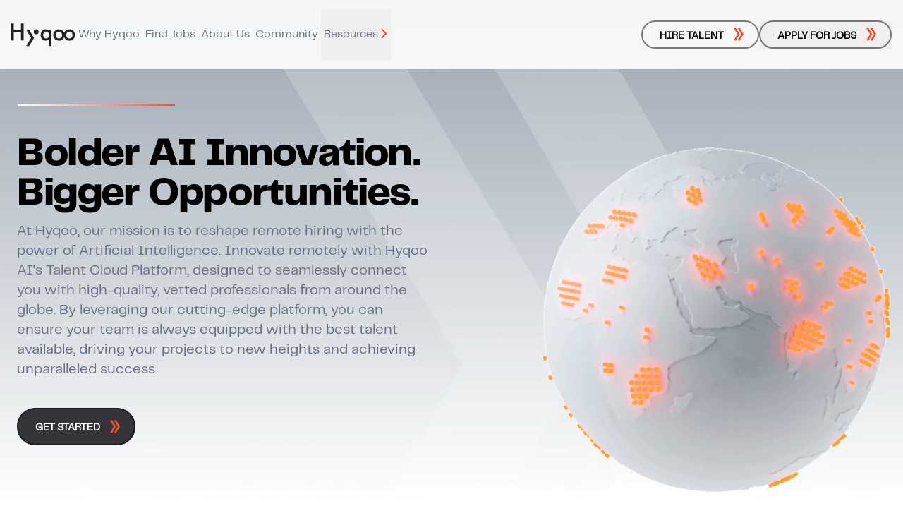

--- FILE ---
content_type: text/html; charset=utf-8
request_url: https://hyqoo.com/
body_size: 19360
content:
<!DOCTYPE html><html lang="en" class="
        telegrafregular_87a15e95-module__gyrlKW__variable
        telegrafbold_8afa9b78-module__lrFwZW__variable
        telegraflight_94e833b-module__wpFBpW__variable
        telegrafmedium_9eaea67b-module__FxcP7G__variable
        telegrafsemibold_c7472be6-module__4Z-Uya__variable
        telegrafultrabold_da9adceb-module__6RwOXq__variable
        telegrafultralight_b02c301b-module__4QZ0Cq__variable
      "><head><meta charSet="UTF-8"/><meta charSet="utf-8"/><meta name="viewport" content="width=device-width, initial-scale=1.0"/><meta name="viewport" content="width=device-width, initial-scale=1"/><link rel="stylesheet" href="/_next/static/chunks/4067129cb66469b7.css?dpl=dpl_G9DmcPNjukHH4TNbhqRPfQtfsuuu" nonce="M2ZlOTVlZGMtOTViMi00MDNmLTkwNWItYzI3MTgwNWY0YzA1" data-precedence="next"/><link rel="preload" as="script" fetchPriority="low" nonce="M2ZlOTVlZGMtOTViMi00MDNmLTkwNWItYzI3MTgwNWY0YzA1" href="/_next/static/chunks/b7f4ab39594a5b54.js?dpl=dpl_G9DmcPNjukHH4TNbhqRPfQtfsuuu"/><script src="/_next/static/chunks/50218716491595d0.js?dpl=dpl_G9DmcPNjukHH4TNbhqRPfQtfsuuu" async="" nonce="M2ZlOTVlZGMtOTViMi00MDNmLTkwNWItYzI3MTgwNWY0YzA1"></script><script src="/_next/static/chunks/0ab495afd3955485.js?dpl=dpl_G9DmcPNjukHH4TNbhqRPfQtfsuuu" async="" nonce="M2ZlOTVlZGMtOTViMi00MDNmLTkwNWItYzI3MTgwNWY0YzA1"></script><script src="/_next/static/chunks/09942acf523faa71.js?dpl=dpl_G9DmcPNjukHH4TNbhqRPfQtfsuuu" async="" nonce="M2ZlOTVlZGMtOTViMi00MDNmLTkwNWItYzI3MTgwNWY0YzA1"></script><script src="/_next/static/chunks/eeab05d98a6b93a8.js?dpl=dpl_G9DmcPNjukHH4TNbhqRPfQtfsuuu" async="" nonce="M2ZlOTVlZGMtOTViMi00MDNmLTkwNWItYzI3MTgwNWY0YzA1"></script><script src="/_next/static/chunks/turbopack-3f3cbc44d1fac280.js?dpl=dpl_G9DmcPNjukHH4TNbhqRPfQtfsuuu" async="" nonce="M2ZlOTVlZGMtOTViMi00MDNmLTkwNWItYzI3MTgwNWY0YzA1"></script><script src="/_next/static/chunks/56bc3bfdb05ec2ab.js?dpl=dpl_G9DmcPNjukHH4TNbhqRPfQtfsuuu" async="" nonce="M2ZlOTVlZGMtOTViMi00MDNmLTkwNWItYzI3MTgwNWY0YzA1"></script><script src="/_next/static/chunks/560fc083136ae312.js?dpl=dpl_G9DmcPNjukHH4TNbhqRPfQtfsuuu" async="" nonce="M2ZlOTVlZGMtOTViMi00MDNmLTkwNWItYzI3MTgwNWY0YzA1"></script><script src="/_next/static/chunks/53bf31a860d59728.js?dpl=dpl_G9DmcPNjukHH4TNbhqRPfQtfsuuu" async="" nonce="M2ZlOTVlZGMtOTViMi00MDNmLTkwNWItYzI3MTgwNWY0YzA1"></script><script src="/_next/static/chunks/1f4bff3b9403861d.js?dpl=dpl_G9DmcPNjukHH4TNbhqRPfQtfsuuu" async="" nonce="M2ZlOTVlZGMtOTViMi00MDNmLTkwNWItYzI3MTgwNWY0YzA1"></script><script src="/_next/static/chunks/83e140cb2e262db6.js?dpl=dpl_G9DmcPNjukHH4TNbhqRPfQtfsuuu" async="" nonce="M2ZlOTVlZGMtOTViMi00MDNmLTkwNWItYzI3MTgwNWY0YzA1"></script><script src="/_next/static/chunks/87123bbc0e365894.js?dpl=dpl_G9DmcPNjukHH4TNbhqRPfQtfsuuu" async="" nonce="M2ZlOTVlZGMtOTViMi00MDNmLTkwNWItYzI3MTgwNWY0YzA1"></script><script src="/_next/static/chunks/a2f27258e154f524.js?dpl=dpl_G9DmcPNjukHH4TNbhqRPfQtfsuuu" async="" nonce="M2ZlOTVlZGMtOTViMi00MDNmLTkwNWItYzI3MTgwNWY0YzA1"></script><script src="/_next/static/chunks/0745219fc81c2dd2.js?dpl=dpl_G9DmcPNjukHH4TNbhqRPfQtfsuuu" async="" nonce="M2ZlOTVlZGMtOTViMi00MDNmLTkwNWItYzI3MTgwNWY0YzA1"></script><script src="/_next/static/chunks/16c418be00acda4e.js?dpl=dpl_G9DmcPNjukHH4TNbhqRPfQtfsuuu" async="" nonce="M2ZlOTVlZGMtOTViMi00MDNmLTkwNWItYzI3MTgwNWY0YzA1"></script><script src="/_next/static/chunks/f19d0d321a1485af.js?dpl=dpl_G9DmcPNjukHH4TNbhqRPfQtfsuuu" async="" nonce="M2ZlOTVlZGMtOTViMi00MDNmLTkwNWItYzI3MTgwNWY0YzA1"></script><script src="/_next/static/chunks/310e3eb978f13755.js?dpl=dpl_G9DmcPNjukHH4TNbhqRPfQtfsuuu" async="" nonce="M2ZlOTVlZGMtOTViMi00MDNmLTkwNWItYzI3MTgwNWY0YzA1"></script><script src="/_next/static/chunks/3a854aeccd058fed.js?dpl=dpl_G9DmcPNjukHH4TNbhqRPfQtfsuuu" async="" nonce="M2ZlOTVlZGMtOTViMi00MDNmLTkwNWItYzI3MTgwNWY0YzA1"></script><script async="" nonce="M2ZlOTVlZGMtOTViMi00MDNmLTkwNWItYzI3MTgwNWY0YzA1" src="https://www.googletagmanager.com/gtag/js?id=G-EMDQH954PX"></script><link rel="preload" href="https://hyqoo.b-cdn.net/WebsiteAssets/images/404.svg" as="image"/><meta name="next-size-adjust" content=""/><link rel="preconnect" href="//js-eu1.hs-scripts.com"/><meta name="google-site-verification" content="ipecfU2aTEflAeC4aAio4nf7woF6LYYIY00XfquWwjg"/><title>Hire Fully Remote Global Talent - Hyqoo</title><meta name="description" content="Hyqoo is a talent cloud platform with a database of more than 14 million global talent. Get access to the best freelance software developers, designers, and product managers across the globe."/><meta name="robots" content="index, follow, max-image-preview:large, max-snippet:-1, max-video-preview:-1"/><link rel="canonical" href="https://hyqoo.com/"/><meta property="og:title" content="Hire Fully Remote Global Talent - Hyqoo"/><meta property="og:description" content="Hyqoo is a talent cloud platform with a database of more than 14 million global talent. Get access to the best freelance software developers, designers, and product managers across the globe."/><meta property="og:url" content="https://hyqoo.com/"/><meta property="og:site_name" content="Hyqoo"/><meta property="og:locale" content="en_US"/><meta property="og:type" content="website"/><meta name="twitter:card" content="summary_large_image"/><meta name="twitter:title" content="Hire Fully Remote Global Talent - Hyqoo"/><meta name="twitter:description" content="Hyqoo is a talent cloud platform with a database of more than 14 million global talent. Get access to the best freelance software developers, designers, and product managers across the globe."/><link rel="icon" href="/icon.ico?icon.e6d734e1.ico" sizes="32x32" type="image/x-icon"/><script src="/_next/static/chunks/a6dad97d9634a72d.js?dpl=dpl_G9DmcPNjukHH4TNbhqRPfQtfsuuu" noModule="" nonce="M2ZlOTVlZGMtOTViMi00MDNmLTkwNWItYzI3MTgwNWY0YzA1"></script></head><body><div hidden=""><!--$--><!--/$--></div><style>#nprogress{pointer-events:none}#nprogress .bar{background:#eb532e;position:fixed;z-index:1600;top: 0;left:0;width:100%;height:3px}#nprogress .peg{display:block;position:absolute;right:0;width:100px;height:100%;;opacity:1;-webkit-transform:rotate(3deg) translate(0px,-4px);-ms-transform:rotate(3deg) translate(0px,-4px);transform:rotate(3deg) translate(0px,-4px)}#nprogress .spinner{display:block;position:fixed;z-index:1600;top: 15px;right:15px}#nprogress .spinner-icon{width:18px;height:18px;box-sizing:border-box;border:2px solid transparent;border-top-color:#eb532e;border-left-color:#eb532e;border-radius:50%;-webkit-animation:nprogress-spinner 400ms linear infinite;animation:nprogress-spinner 400ms linear infinite}.nprogress-custom-parent{overflow:hidden;position:relative}.nprogress-custom-parent #nprogress .bar,.nprogress-custom-parent #nprogress .spinner{position:absolute}@-webkit-keyframes nprogress-spinner{0%{-webkit-transform:rotate(0deg)}100%{-webkit-transform:rotate(360deg)}}@keyframes nprogress-spinner{0%{transform:rotate(0deg)}100%{transform:rotate(360deg)}}</style><header class="fixed top-0 left-0 z-50 w-full"><div class="relative py-3 bg-white bg-opacity-90 min-h-[98px] max-h-[98px] md:min-h-[70px] flex items-center"><div class="w-full px-4 mx-auto max-w-7xl"><div class="flex items-center justify-between"><div class="flex items-center custom-gap-8 transition-all"><div class="logo-nav"><a aria-label="logo" rel="home" href="/"><svg width="91" height="33" viewBox="0 0 91 33" fill="none" xmlns="http://www.w3.org/2000/svg"><path d="M13.87 9.102H3.596V.308H0V24.13h3.595V13.006H13.87V24.13h3.595V.308H13.87v8.794ZM52.402 20.134c-.793.885-1.826 1.327-3.101 1.327-1.204 0-2.197-.463-2.978-1.389-.782-.905-1.173-2.083-1.173-3.533 0-1.327.396-2.448 1.188-3.363.803-.905 1.8-1.358 2.993-1.358 1.265 0 2.294.447 3.087 1.342.791.915 1.187 2.078 1.187 3.487 0 1.43-.4 2.592-1.203 3.487Zm.987-9.396c-1.368-1.368-2.921-2.053-4.66-2.053-2.046 0-3.749.762-5.106 2.284-1.348 1.533-2.021 3.44-2.021 5.724 0 2.253.673 4.13 2.02 5.632 1.338 1.492 3.02 2.237 5.046 2.237 1.77 0 3.343-.704 4.721-2.114v9.86h3.487V9.101H53.39v1.636ZM85.624 20.15c-.813.874-1.898 1.31-3.256 1.31-1.348 0-2.432-.441-3.255-1.326-.803-.874-1.204-2.062-1.204-3.564 0-1.4.412-2.54 1.235-3.426.822-.884 1.897-1.326 3.224-1.326 1.348 0 2.433.442 3.256 1.326.812.875 1.22 2.043 1.22 3.503s-.408 2.628-1.22 3.502Zm-14.835 0c-.813.874-1.898 1.31-3.256 1.31-1.348 0-2.432-.441-3.255-1.326-.803-.874-1.204-2.062-1.204-3.564 0-1.4.412-2.54 1.235-3.426.822-.884 1.897-1.326 3.224-1.326 1.348 0 2.433.442 3.256 1.326.812.875 1.219 2.043 1.219 3.503s-.407 2.628-1.22 3.502Zm17.288-9.165c-1.563-1.533-3.466-2.3-5.709-2.3-2.232 0-4.124.762-5.678 2.284-.773.758-1.353 1.597-1.742 2.515a7.734 7.734 0 0 0-1.706-2.5c-1.564-1.532-3.466-2.298-5.71-2.298-2.231 0-4.124.76-5.677 2.283s-2.33 3.369-2.33 5.539c0 2.304.761 4.218 2.284 5.74 1.522 1.543 3.41 2.314 5.663 2.314 2.273 0 4.191-.756 5.755-2.268a7.628 7.628 0 0 0 1.74-2.544c.38.924.937 1.758 1.677 2.498 1.522 1.543 3.41 2.314 5.663 2.314 2.273 0 4.191-.756 5.755-2.268 1.553-1.522 2.33-3.41 2.33-5.663 0-2.231-.772-4.114-2.315-5.646ZM21.126 9.102l6.937 11.585-6.937 11.62h4.239l6.827-11.62-6.827-11.585h-4.24ZM35.338 8.686a3.449 3.449 0 1 0 0 6.897 3.449 3.449 0 0 0 0-6.897Z" fill="#231F20"></path></svg></a></div><div class="flex md:hidden items-center custom-gap-8 transition-all"><div class="relative"><a aria-label="why-hyqoo" class="text-[#6B7280] px-1 hover:text-black hover:underline" href="/why-hyqoo">Why Hyqoo</a></div><div class="relative"><a aria-label="find-jobs" class="text-[#6B7280] px-1 hover:text-black hover:underline" href="/find-jobs">Find Jobs</a></div><div class="relative"><a aria-label="about-us" class="text-[#6B7280] px-1 hover:text-black hover:underline" href="/about">About Us</a></div><div class="relative"><a aria-label="community" class="text-[#6B7280] px-1 hover:text-black hover:underline" href="/circles">Community</a></div><div class="relative"><button aria-label="resources" class="text-[#6B7280] hover:text-black hover:underline transition-all duration-200 relative py-6 flex items-center gap-3 px-1 py-6 after:bottom-[2px] after:-left-2">Resources<svg xmlns="http://www.w3.org/2000/svg" viewBox="0 0 512 512" fill="#eb532e" width="15" height="15" class="mb-[3px] -rotate-90 transition-all duration-300"><path d="M233.4 406.6c12.5 12.5 32.8 12.5 45.3 0l192-192c12.5-12.5 12.5-32.8 0-45.3s-32.8-12.5-45.3 0L256 338.7 86.6 169.4c-12.5-12.5-32.8-12.5-45.3 0s-12.5 32.8 0 45.3l192 192z"></path></svg><div class=" hidden cursor-auto z-10 border border-[#E7E7E7] shadow-[#00000026] rounded-xl overflow-hidden bg-white absolute w-[720px] left-[-300px] top-16"><div class="p-5 w-1/2 flex flex-col justify-between"><a class="flex items-center p-4 gap-4 rounded-lg transition-all duration-300 hover:bg-[#98AABE26]" href="/blog"><div><svg xmlns="http://www.w3.org/2000/svg" width="24" height="24" viewBox="0 0 24 24" fill="none">
    <rect x="0.25" y="0.25" width="23.5" height="23.5" rx="3.75" stroke="black" stroke-opacity="0.2" stroke-width="0.5"/>
    <path d="M11.9987 8.66667C11.9987 7.95942 11.7177 7.28115 11.2176 6.78105C10.7176 6.28095 10.0393 6 9.33203 6H5.33203V16H9.9987C10.5291 16 11.0378 16.2107 11.4129 16.5858C11.788 16.9609 11.9987 17.4696 11.9987 18M11.9987 8.66667V18M11.9987 8.66667C11.9987 7.95942 12.2796 7.28115 12.7797 6.78105C13.2798 6.28095 13.9581 6 14.6654 6H18.6654V16H13.9987C13.4683 16 12.9596 16.2107 12.5845 16.5858C12.2094 16.9609 11.9987 17.4696 11.9987 18" stroke="#EB532E" stroke-linecap="round" stroke-linejoin="round"/>
</svg></div><div class="flex flex-col gap-1 items-start text-start"><p class="text-lg text-black">Blogs &amp; Articles</p></div></a><a class="flex items-center p-4 gap-4 rounded-lg transition-all duration-300 hover:bg-[#98AABE26]" href="/case-studies"><div><svg xmlns="http://www.w3.org/2000/svg" width="24" height="24" viewBox="0 0 24 24" fill="none">
    <rect x="0.25" y="0.25" width="23.5" height="23.5" rx="3.75" stroke="black" stroke-opacity="0.25" stroke-width="0.5"/>
    <path d="M10 6H7.33333C6.97971 6 6.64057 6.14048 6.39052 6.39052C6.14048 6.64057 6 6.97971 6 7.33333V10M10 6H16.6667C17.0203 6 17.3594 6.14048 17.6095 6.39052C17.8595 6.64057 18 6.97971 18 7.33333V10M10 6V18M6 10V16.6667C6 17.0203 6.14048 17.3594 6.39052 17.6095C6.64057 17.8595 6.97971 18 7.33333 18H10M6 10H18M18 10V16.6667C18 17.0203 17.8595 17.3594 17.6095 17.6095C17.3594 17.8595 17.0203 18 16.6667 18H10" stroke="#EB532E" stroke-linecap="round" stroke-linejoin="round"/>
</svg></div><div class="flex flex-col gap-1 items-start text-start"><p class="text-lg text-black">Case Studies</p></div></a><a class="flex items-center p-4 gap-4 rounded-lg transition-all duration-300 hover:bg-[#98AABE26]" href="/press"><div><svg xmlns="http://www.w3.org/2000/svg" width="24" height="24" viewBox="0 0 24 24" fill="none">
    <rect x="0.25" y="0.25" width="23.5" height="23.5" rx="3.75" stroke="black" stroke-opacity="0.2" stroke-width="0.5"/>
    <path d="M11.7333 15.2C11.6633 15.4539 11.5439 15.6915 11.3821 15.8993C11.2202 16.107 11.019 16.2809 10.7899 16.4109C10.5609 16.5409 10.3085 16.6245 10.0471 16.6569C9.78574 16.6894 9.52054 16.67 9.26665 16.6C9.01276 16.53 8.77515 16.4106 8.56739 16.2487C8.35963 16.0869 8.18579 15.8857 8.05578 15.6566C7.92578 15.4276 7.84217 15.1752 7.80972 14.9138C7.77726 14.6524 7.79661 14.3872 7.86665 14.1333M6 11.3333L18 8V16L6 13.3333V11.3333Z" stroke="#EB532E" stroke-linecap="round" stroke-linejoin="round"/>
</svg></div><div class="flex flex-col gap-1 items-start text-start"><p class="text-lg text-black">Press</p></div></a><a class="flex items-center p-4 gap-4 rounded-lg transition-all duration-300 hover:bg-[#98AABE26]" href="/resource-center"><div><svg width="24" height="24" viewBox="0 0 24 24" fill="none" xmlns="http://www.w3.org/2000/svg">
<rect x="0.25" y="0.25" width="23.5" height="23.5" rx="3.75" stroke="black" stroke-opacity="0.25" stroke-width="0.5"/>
<path d="M6.66406 17V7.00004C6.66406 6.55801 6.83966 6.13409 7.15222 5.82153C7.46478 5.50897 7.8887 5.33337 8.33073 5.33337H17.3307V18.6667H8.33073C7.8887 18.6667 7.46478 18.4911 7.15222 18.1786C6.83966 17.866 6.66406 17.4421 6.66406 17ZM6.66406 17C6.66406 16.558 6.83966 16.1341 7.15222 15.8215C7.46478 15.509 7.8887 15.3334 8.33073 15.3334H17.3307" stroke="#EB532E" stroke-linecap="round" stroke-linejoin="round"/>
</svg></div><div class="flex flex-col gap-1 items-start text-start"><p class="text-lg text-black">eBook &amp; Market Reports</p></div></a></div><div class="min-w-[360px] w-1/2 border-l border-[#E7E7E7] bg-[#98AABE26] p-5"><div class="w-full h-full rounded-lg bg-gray-300 animate-pulse"></div></div></div></button></div></div></div><div class="flex items-center gap-3 md:hidden"><a aria-label="custom-button" class="group relative uppercase border-2 border-black text-[0.9rem] sm:text-[12px] font-semibold pl-6 pr-12 py-3 pt-4 transition-all rounded-full  border-opacity-50 flex items-center duration-300  hover:bg-[#EB532E] hover:border-[#EB532E] hover:text-white max-h-10 text-black" href="/hiretalent"><p class="line-clamp-1 font-black fw-7 text-ellipsis overflow-hidden">Hire Talent</p><span class="absolute top-1/2 mt-[-10px] right-5"><svg width="15" height="19" viewBox="0 0 15 19" fill="none" xmlns="http://www.w3.org/2000/svg" class="fill-[#EB532E] group-hover:fill-white transition-all duration-300"><path d="M0.862061 0.5L6.20061 9.41559L0.862061 18.3588H4.12441L9.37854 9.41559L4.12441 0.5H0.862061Z"></path><path d="M6.46777 0.5L11.8063 9.41559L6.46777 18.3588H9.73012L14.9843 9.41559L9.73012 0.5H6.46777Z"></path></svg></span></a><button aria-label="apply-jobs" class="relative "><a target="_blank" aria-label="custom-button" class="group relative uppercase border-2 border-black text-[0.9rem] sm:text-[12px] font-semibold pl-6 pr-12 py-3 pt-4 transition-all rounded-full  border-opacity-50 flex items-center duration-300  hover:bg-[#EB532E] hover:border-[#EB532E] hover:text-white max-h-10 text-black" href="https://talent.hyqoo.com/create-account"><p class="line-clamp-1 font-black fw-7 text-ellipsis overflow-hidden">Apply for jobs</p><span class="absolute top-1/2 mt-[-10px] right-5"><svg width="15" height="19" viewBox="0 0 15 19" fill="none" xmlns="http://www.w3.org/2000/svg" class="fill-[#EB532E] group-hover:fill-white transition-all duration-300"><path d="M0.862061 0.5L6.20061 9.41559L0.862061 18.3588H4.12441L9.37854 9.41559L4.12441 0.5H0.862061Z"></path><path d="M6.46777 0.5L11.8063 9.41559L6.46777 18.3588H9.73012L14.9843 9.41559L9.73012 0.5H6.46777Z"></path></svg></span></a><div class="hidden rounded-xl shadow-[0px_0px_20px_#00000026] p-5 md:p-3 min-w-[267px] md:min-w-[200px] flex-col bg-white z-10 border-[#E7E7E7] absolute  top-20 -left-20"><a aria-label="Create an Account" target="_blank" class="rounded-lg text-base text-[#35343A] text-left py-4 px-6 md:py-3 md:px-4 hover:bg-[#98AABE26] transition-all duration-300" href="https://talent.hyqoo.com/create-account">Create an Account</a><a aria-label="Login" target="_blank" class="rounded-lg text-base text-[#35343A] text-left py-4 px-6 md:py-3 md:px-4 hover:bg-[#98AABE26] transition-all duration-300" href="https://talent.hyqoo.com">Login</a></div></button></div><div class="hidden md:flex"><button aria-label="toggle-menu" class="py-4 cursor-pointer"><div class="" style="position:relative;width:20px;height:20px"><span style="box-sizing:border-box;display:block;overflow:hidden;width:initial;height:initial;background:none;opacity:1;border:0;margin:0;padding:0;position:absolute;top:0;left:0;bottom:0;right:0"><img alt="menu icon" fetchPriority="high" src="https://hyqoo.b-cdn.net/WebsiteAssets/images/menu.svg" decoding="async" data-nimg="fill" style="position:absolute;top:0;left:0;bottom:0;right:0;box-sizing:border-box;padding:0;border:none;margin:auto;display:block;width:0;height:0;min-width:100%;max-width:100%;min-height:100%;max-height:100%;object-fit:contain"/></span></div></button><div class="absolute left-0 w-full bg-white transition-all duration-500 overflow-auto top-[4.375rem] max-h-0"><div class="flex flex-col gap-6 px-3 pt-3"><div class="relative"><a aria-label="why-hyqoo" class="text-[#6B7280] px-1 hover:text-black hover:underline" href="/why-hyqoo">Why Hyqoo</a></div><div class="relative"><a aria-label="find-jobs" class="text-[#6B7280] px-1 hover:text-black hover:underline" href="/find-jobs">Find Jobs</a></div><div class="relative"><a aria-label="about-us" class="text-[#6B7280] px-1 hover:text-black hover:underline" href="/about">About Us</a></div><div class="relative"><a aria-label="community" class="text-[#6B7280] px-1 hover:text-black hover:underline" href="/circles">Community</a></div><button aria-label="resources" class="text-[#6B7280] w-fit text-left pl-1 flex items-center gap-3 hover:text-black hover:underline transition-all duration-200 relative ">Resources<svg xmlns="http://www.w3.org/2000/svg" viewBox="0 0 512 512" fill="#eb532e" width="15" height="15" class="mb-[3px]  transition-all duration-300"><path d="M233.4 406.6c12.5 12.5 32.8 12.5 45.3 0l192-192c12.5-12.5 12.5-32.8 0-45.3s-32.8-12.5-45.3 0L256 338.7 86.6 169.4c-12.5-12.5-32.8-12.5-45.3 0s-12.5 32.8 0 45.3l192 192z"></path></svg></button><div class="relative"><a aria-label="hire-talent" class="text-[#6B7280] px-1 hover:text-black hover:underline" href="/hiretalent">Hire Talent</a></div><button aria-label="apply-jobs" class="text-[#6B7280] w-fit text-left pl-1 flex items-center gap-3 hover:text-black hover:underline transition-all duration-200 relative">Apply for Jobs<svg xmlns="http://www.w3.org/2000/svg" viewBox="0 0 512 512" fill="#eb532e" width="15" height="15" class="mb-[3px]  transition-all duration-300"><path d="M233.4 406.6c12.5 12.5 32.8 12.5 45.3 0l192-192c12.5-12.5 12.5-32.8 0-45.3s-32.8-12.5-45.3 0L256 338.7 86.6 169.4c-12.5-12.5-32.8-12.5-45.3 0s-12.5 32.8 0 45.3l192 192z"></path></svg></button></div><div class="flex w-full bg-[#F9FAFB] mt-14 justify-center items-center"><a aria-label="get-in-touch" class="text-[#EB532E] py-8 bg-[#F9FAFB] text-center" href="/">Looking for a new career? Get in touch</a></div></div></div></div></div></div></header><script type="application/ld+json">{"@context":"https://schema.org","@graph":[{"@type":"WebPage","@id":"https://hyqoo.com/","url":"https://hyqoo.com/","name":"Hire Fully Remote Global Talent - Hyqoo","isPartOf":{"@id":"https://hyqoo.com/#website"},"about":{"@id":"https://hyqoo.com/#organization"},"datePublished":"2022-05-27T07:59:19+00:00","dateModified":"2024-12-12T14:13:55+00:00","description":"Hyqoo is a talent cloud platform with a database of more than 14 million global talent. Get access to the best freelance software developers, designers, and product managers across the globe.","inLanguage":"en-US","potentialAction":[{"@type":"ReadAction","target":["https://hyqoo.com/"]}]}]}</script><script type="application/ld+json">{"@context":"https://schema.org","@type":"Organization","name":"Hyqoo","url":"https://hyqoo.com/","logo":"","sameAs":["https://www.instagram.com/hyqoo_com/","https://www.facebook.com/profile.php?id=100082139799271&mibextid=LQQJ4d","https://twitter.com/hyqoo_com","https://www.linkedin.com/company/hyqooformelycliksource/"]}</script><script type="application/ld+json">{"@context":"https://schema.org/","@type":"WebSite","name":"Hyqoo","url":"https://hyqoo.com/","potentialAction":{"@type":"SearchAction","target":"https://hyqoo.com/generative-ai/{search_term_string}","query-input":"required name=search_term_string"}}</script><script type="application/ld+json">{"@context":"https://schema.org","@type":"LocalBusiness","name":"Hyqoo","image":"","@id":"","url":"https://hyqoo.com/","telephone":"","address":{"@type":"PostalAddress","streetAddress":"110 Allen Road, Basking Ridge, New Jersey 07920.","addressLocality":"","addressRegion":"NJ","postalCode":"07920","addressCountry":"US"},"sameAs":["https://www.instagram.com/hyqoo_com/","https://www.linkedin.com/company/hyqooformelycliksource/","https://www.facebook.com/profile.php?id=100082139799271&mibextid=LQQJ4d","https://twitter.com/hyqoo_com"]}</script><section class="mb-[40px]"><section class="bg-hero-background md:bg-mobile-hero-background"><div class="max-w-7xl mx-auto px-6 relative min-h-[685px] py-[100px] pb-[70px]"><div class="flex md:flex-col items-center justify-between h-auto mt-12"><div class="relative z-10 mt-8 w-1/2 md:w-full md:pr-0 pr-8 md:pl-0 md:mt-0 lg:mt-0 xl:mt-0"><div class="mb-[2.5rem] w-56 xs:w-1/2"><div class="" style="position:relative;width:auto;height:2px"><span style="box-sizing:border-box;display:block;overflow:hidden;width:initial;height:initial;background:none;opacity:1;border:0;margin:0;padding:0;position:absolute;top:0;left:0;bottom:0;right:0"><img alt="line-stroke" fetchPriority="high" src="https://hyqoo.b-cdn.net/WebsiteAssets/line-stroke.webp" decoding="async" data-nimg="fill" style="position:absolute;top:0;left:0;bottom:0;right:0;box-sizing:border-box;padding:0;border:none;margin:auto;display:block;width:0;height:0;min-width:100%;max-width:100%;min-height:100%;max-height:100%;object-fit:contain"/></span></div></div><h1 class="w-full font-bold leading-none text-[3.5rem] sm:text-4xl xs:text-3xl tracking-tight text-left text-black">Bolder AI Innovation. Bigger Opportunities.</h1><p style="min-height:200px" class="w-full max-w-3xl mx-auto md:mx-0 mt-3 sm:text-base text-xl font-light text-left text-secondary ">At Hyqoo, our mission is to reshape remote hiring with the power of Artificial Intelligence. Innovate remotely with Hyqoo AI&#x27;s Talent Cloud Platform, designed to seamlessly connect you with high-quality, vetted professionals from around the globe. By leveraging our cutting-edge platform, you can ensure your team is always equipped with the best talent available, driving your projects to new heights and achieving unparalleled success.</p><div class="flex mt-10 md:justify-center sm:mt-8"><a aria-label="custom-button" class="group relative uppercase border-2 border-black text-[0.9rem] sm:text-[12px] font-semibold pl-6 pr-12 py-3 pt-4 transition-all rounded-full  border-opacity-50 flex items-center duration-300  bg-[#35343A] text-white hover:bg-[#EB532E] hover:border-[#EB532E] " href="/hiretalent"><p class="line-clamp-1 font-black fw-7 text-ellipsis overflow-hidden">Get Started</p><span class="absolute top-1/2 mt-[-10px] right-5"><svg width="15" height="19" viewBox="0 0 15 19" fill="none" xmlns="http://www.w3.org/2000/svg" class="fill-[#EB532E] group-hover:fill-white transition-all duration-300"><path d="M0.862061 0.5L6.20061 9.41559L0.862061 18.3588H4.12441L9.37854 9.41559L4.12441 0.5H0.862061Z"></path><path d="M6.46777 0.5L11.8063 9.41559L6.46777 18.3588H9.73012L14.9843 9.41559L9.73012 0.5H6.46777Z"></path></svg></span></a></div></div><div class="md:block md:w-full md:max-w-xl"><video width="100%" height="100%" autoPlay="" loop="" muted="" playsInline="" preload="auto" priority="true" class="absolute md:hidden top-[98px] left-0"><source src="https://hyqoo.b-cdn.net/WebsiteAssets/webm/hero-bg.webm" type="video/webm"/><source src="https://hyqoo.b-cdn.net/WebsiteAssets/webm/hero-bg.webm/ik-video.mp4" type="video/mp4"/><track src="captions_en.vtt" kind="captions" srcLang="en" label="English"/></video><video preload="auto" width="100%" height="100%" autoPlay="" loop="" muted="" class="hidden md:block" playsInline=""><source src="https://hyqoo.b-cdn.net/WebsiteAssets/webm/globe_mobile.webm" type="video/webm"/><source src="https://hyqoo.b-cdn.net/WebsiteAssets/webm/globe_mobile.webm/ik-video.mp4" type="video/mp4"/><track src="captions_en.vtt" kind="captions" srcLang="en" label="English"/></video></div></div></div></section><div class="max-w-7xl mx-auto px-6 sm:px-3 min-h-[400px]  flex flex-col items-center justify-center"><div class="relative top-[-2.5rem] w-56 xs:w-1/2 mx-auto"><div class="" style="position:relative;width:auto;height:2px"><span style="box-sizing:border-box;display:block;overflow:hidden;width:initial;height:initial;background:none;opacity:1;border:0;margin:0;padding:0;position:absolute;top:0;left:0;bottom:0;right:0"><img alt="line-stroke" fetchPriority="high" src="https://hyqoo.b-cdn.net/WebsiteAssets/line-stroke.webp" decoding="async" data-nimg="fill" style="position:absolute;top:0;left:0;bottom:0;right:0;box-sizing:border-box;padding:0;border:none;margin:auto;display:block;width:0;height:0;min-width:100%;max-width:100%;min-height:100%;max-height:100%;object-fit:contain"/></span></div></div><h2 class="max-w-4xl  mx-auto text-3xl sm:text-2xl text-center tracking-tight text-gray-900 font-bold">Hyqoo designs and delivers high-quality custom-built teams for a world without borders.</h2><p class="relative max-w-6xl mx-auto mt-3 text-xl sm:text-base text-secondary text-center">Hyqoo revolutionizes hiring with a unique approach that integrates Artificial Intelligence and Emotional Intelligence, tapping into a global network of over 14 million experienced professionals. Our advanced matching technology connects you with the ideal individuals, from AI specialists to software developers, enabling you to build a complete project team. With Hyqoo AI, you ensure you have the specific expertise needed to achieve your goals.</p></div><section class="w-full px-4 sm:px-3 md:mt-4 mx-auto mb-20 xl:px-2 max-w-7xl"><div class="iframe-wrap"><div class="pt-[50.25%] relative"><video title="Hyqoo Video" width="100%" height="100%" autoPlay="" loop="" muted="" class="absolute top-0 left-0 w-full h-full" controls="" preload="auto" priority="true" playsInline=""><source src="https://hyqoo.b-cdn.net/WebsiteAssets/webm/hyqoo_detailed.webm" type="video/webm"/><source src="https://hyqoo.b-cdn.net/WebsiteAssets/webm/hyqoo_detailed.webm/ik-video.mp4" type="video/mp4"/><track src="captions_en.vtt" kind="captions" srcLang="en" label="English"/></video></div></div></section><div><div class="w-full max-w-7xl mx-auto px-6 sm:px-3 md:mb-12"><div class=" px-32 md:px-4 max-w-5xl mx-auto"><div class="relative top-[-2.5rem] w-56 xs:w-1/2 mx-auto"><div class="" style="position:relative;width:auto;height:2px"><span style="box-sizing:border-box;display:block;overflow:hidden;width:initial;height:initial;background:none;opacity:1;border:0;margin:0;padding:0;position:absolute;top:0;left:0;bottom:0;right:0"><img alt="line-stroke" fetchPriority="high" src="https://hyqoo.b-cdn.net/WebsiteAssets/line-stroke.webp" decoding="async" data-nimg="fill" style="position:absolute;top:0;left:0;bottom:0;right:0;box-sizing:border-box;padding:0;border:none;margin:auto;display:block;width:0;height:0;min-width:100%;max-width:100%;min-height:100%;max-height:100%;object-fit:contain"/></span></div></div><h1 class="title text-center text-4xl md:text-3xl sm:text-2xl leading-[2.5rem] sm:leading-6 font-bold text-gray-900 max-w-6xl">Start Innovating faster with with Custom-Designed Connected Teams</h1><p class="w-full mx-auto mt-3 text-xl sm:text-base text-center text-secondary ">Imagine having access to a global pool of high-quality tech talent, all at your fingertips. Hyqoo AI makes it a reality. Our AI-powered platform analyzes your needs and dynamically matches you with the ideal team, ensuring you have the right skills to achieve your goals.</p></div><div class="container md:hidden px-6 mx-auto mt-20 sm:mt-10 pb-20 sm:pb-10 max-w-7xl"><div class="slider-container sm:mx-4"><div class="slick-slider center slick-initialized" dir="ltr"><button type="button" data-role="none" class="slick-arrow slick-prev" style="display:block"> <!-- -->Previous</button><div class="slick-list" style="padding:0px 20px"><div class="slick-track" style="width:520%;left:-100%"><div data-index="-6" tabindex="-1" class="slick-slide slick-cloned" aria-hidden="true" style="width:3.8461538461538463%"></div><div data-index="-5" tabindex="-1" class="slick-slide slick-cloned" aria-hidden="true" style="width:3.8461538461538463%"></div><div data-index="-4" tabindex="-1" class="slick-slide slick-cloned" aria-hidden="true" style="width:3.8461538461538463%"></div><div data-index="-3" tabindex="-1" class="slick-slide slick-cloned" aria-hidden="true" style="width:3.8461538461538463%"></div><div data-index="-2" tabindex="-1" class="slick-slide slick-cloned" aria-hidden="true" style="width:3.8461538461538463%"><div><button aria-label="SaaS" class="w-full px-5 min-w-52 h-full my-auto cursor-pointer text-center" tabindex="-1" style="width:100%;display:inline-block"><div class="opacity-20 text-3xl mt-1 sm:text-2xl font-bold text-[#35343A]  px-1 transition-all">SaaS</div></button></div></div><div data-index="-1" tabindex="-1" class="slick-slide slick-active slick-cloned" aria-hidden="false" style="width:3.8461538461538463%"><div><button aria-label="QA" class="w-full px-5 min-w-52 h-full my-auto cursor-pointer text-center" tabindex="-1" style="width:100%;display:inline-block"><div class="opacity-20 text-3xl mt-1 sm:text-2xl font-bold text-[#35343A]  px-1 transition-all">QA</div></button></div></div><div data-index="0" class="slick-slide slick-active" tabindex="-1" aria-hidden="false" style="outline:none;width:3.8461538461538463%"></div><div data-index="1" class="slick-slide slick-active slick-center slick-current" tabindex="-1" aria-hidden="false" style="outline:none;width:3.8461538461538463%"></div><div data-index="2" class="slick-slide slick-active" tabindex="-1" aria-hidden="false" style="outline:none;width:3.8461538461538463%"></div><div data-index="3" class="slick-slide slick-active" tabindex="-1" aria-hidden="false" style="outline:none;width:3.8461538461538463%"></div><div data-index="4" class="slick-slide" tabindex="-1" aria-hidden="true" style="outline:none;width:3.8461538461538463%"></div><div data-index="5" class="slick-slide" tabindex="-1" aria-hidden="true" style="outline:none;width:3.8461538461538463%"></div><div data-index="6" class="slick-slide" tabindex="-1" aria-hidden="true" style="outline:none;width:3.8461538461538463%"></div><div data-index="7" class="slick-slide" tabindex="-1" aria-hidden="true" style="outline:none;width:3.8461538461538463%"></div><div data-index="8" class="slick-slide" tabindex="-1" aria-hidden="true" style="outline:none;width:3.8461538461538463%"></div><div data-index="9" class="slick-slide" tabindex="-1" aria-hidden="true" style="outline:none;width:3.8461538461538463%"></div><div data-index="10" tabindex="-1" class="slick-slide slick-cloned" aria-hidden="true" style="width:3.8461538461538463%"></div><div data-index="11" tabindex="-1" class="slick-slide slick-center slick-cloned" aria-hidden="true" style="width:3.8461538461538463%"></div><div data-index="12" tabindex="-1" class="slick-slide slick-cloned" aria-hidden="true" style="width:3.8461538461538463%"></div><div data-index="13" tabindex="-1" class="slick-slide slick-cloned" aria-hidden="true" style="width:3.8461538461538463%"></div><div data-index="14" tabindex="-1" class="slick-slide slick-cloned" aria-hidden="true" style="width:3.8461538461538463%"></div><div data-index="15" tabindex="-1" class="slick-slide slick-cloned" aria-hidden="true" style="width:3.8461538461538463%"></div><div data-index="16" tabindex="-1" class="slick-slide slick-cloned" aria-hidden="true" style="width:3.8461538461538463%"></div><div data-index="17" tabindex="-1" class="slick-slide slick-cloned" aria-hidden="true" style="width:3.8461538461538463%"></div><div data-index="18" tabindex="-1" class="slick-slide slick-cloned" aria-hidden="true" style="width:3.8461538461538463%"><div><button aria-label="SaaS" class="w-full px-5 min-w-52 h-full my-auto cursor-pointer text-center" tabindex="-1" style="width:100%;display:inline-block"><div class="opacity-20 text-3xl mt-1 sm:text-2xl font-bold text-[#35343A]  px-1 transition-all">SaaS</div></button></div></div><div data-index="19" tabindex="-1" class="slick-slide slick-cloned" aria-hidden="true" style="width:3.8461538461538463%"><div><button aria-label="QA" class="w-full px-5 min-w-52 h-full my-auto cursor-pointer text-center" tabindex="-1" style="width:100%;display:inline-block"><div class="opacity-20 text-3xl mt-1 sm:text-2xl font-bold text-[#35343A]  px-1 transition-all">QA</div></button></div></div></div></div><button type="button" data-role="none" class="slick-arrow slick-next" style="display:block"> <!-- -->Next</button></div></div></div></div><div class="py-[60px] bg-[#F8F9FA] slider-container"><div class="max-w-7xl mx-auto my-auto"><div class="slick-slider slick-initialized" dir="ltr"><div class="slick-list"><div class="slick-track" style="width:2100%;left:-100%"><div data-index="-1" tabindex="-1" class="slick-slide slick-cloned" aria-hidden="true" style="width:4.761904761904762%"></div><div data-index="0" class="slick-slide slick-active slick-current" tabindex="-1" aria-hidden="false" style="outline:none;width:4.761904761904762%"></div><div data-index="1" class="slick-slide" tabindex="-1" aria-hidden="true" style="outline:none;width:4.761904761904762%"></div><div data-index="2" class="slick-slide" tabindex="-1" aria-hidden="true" style="outline:none;width:4.761904761904762%"></div><div data-index="3" class="slick-slide" tabindex="-1" aria-hidden="true" style="outline:none;width:4.761904761904762%"></div><div data-index="4" class="slick-slide" tabindex="-1" aria-hidden="true" style="outline:none;width:4.761904761904762%"></div><div data-index="5" class="slick-slide" tabindex="-1" aria-hidden="true" style="outline:none;width:4.761904761904762%"></div><div data-index="6" class="slick-slide" tabindex="-1" aria-hidden="true" style="outline:none;width:4.761904761904762%"></div><div data-index="7" class="slick-slide" tabindex="-1" aria-hidden="true" style="outline:none;width:4.761904761904762%"></div><div data-index="8" class="slick-slide" tabindex="-1" aria-hidden="true" style="outline:none;width:4.761904761904762%"></div><div data-index="9" class="slick-slide" tabindex="-1" aria-hidden="true" style="outline:none;width:4.761904761904762%"></div><div data-index="10" tabindex="-1" class="slick-slide slick-cloned" aria-hidden="true" style="width:4.761904761904762%"></div><div data-index="11" tabindex="-1" class="slick-slide slick-cloned" aria-hidden="true" style="width:4.761904761904762%"></div><div data-index="12" tabindex="-1" class="slick-slide slick-cloned" aria-hidden="true" style="width:4.761904761904762%"></div><div data-index="13" tabindex="-1" class="slick-slide slick-cloned" aria-hidden="true" style="width:4.761904761904762%"></div><div data-index="14" tabindex="-1" class="slick-slide slick-cloned" aria-hidden="true" style="width:4.761904761904762%"></div><div data-index="15" tabindex="-1" class="slick-slide slick-cloned" aria-hidden="true" style="width:4.761904761904762%"></div><div data-index="16" tabindex="-1" class="slick-slide slick-cloned" aria-hidden="true" style="width:4.761904761904762%"></div><div data-index="17" tabindex="-1" class="slick-slide slick-cloned" aria-hidden="true" style="width:4.761904761904762%"></div><div data-index="18" tabindex="-1" class="slick-slide slick-cloned" aria-hidden="true" style="width:4.761904761904762%"></div><div data-index="19" tabindex="-1" class="slick-slide slick-cloned" aria-hidden="true" style="width:4.761904761904762%"></div></div></div></div></div></div></div><div class="overflow-hidden bg-white max-w-7xl mx-auto px-6 sm:px-2"><div class="px-4 py-12 pb-4 sm:py-8 mx-auto text-center max-w-7xl"><div class="relative top-[-1rem] w-56 xs:w-1/2 mx-auto"><div class="" style="position:relative;width:auto;height:2px"><span style="box-sizing:border-box;display:block;overflow:hidden;width:initial;height:initial;background:none;opacity:1;border:0;margin:0;padding:0;position:absolute;top:0;left:0;bottom:0;right:0"><img alt="line-stroke" fetchPriority="high" src="https://hyqoo.b-cdn.net/WebsiteAssets/line-stroke.webp" decoding="async" data-nimg="fill" style="position:absolute;top:0;left:0;bottom:0;right:0;box-sizing:border-box;padding:0;border:none;margin:auto;display:block;width:0;height:0;min-width:100%;max-width:100%;min-height:100%;max-height:100%;object-fit:contain"/></span></div></div><h2 class="mx-auto mb-12 sm:mb-6 text-4xl sm:text-2xl  tracking-tight text-gray-900 md:pt-0 font-bold md:w-auto w-60">How we do it.</h2><div class="relative pt-[56.25%]"><video title="Hyqoo_Teams_v5" width="100%" height="100%" autoPlay="" loop="" muted="" class="absolute top-0 left-0 w-full h-full rounded-3xl sm:rounded-xl" preload="auto" priority="true" playsInline=""><source src="https://hyqoo.b-cdn.net/WebsiteAssets/webm/hyqoo_teams.webm" type="video/webm"/><source src="https://hyqoo.b-cdn.net/WebsiteAssets/webm/hyqoo_teams.webm/ik-video.mp4" type="video/mp4"/><track src="captions_en.vtt" kind="captions" srcLang="en" label="English"/></video></div><div class="flex my-12 sm:my-6 justify-center"><a aria-label="custom-button" class="group relative uppercase border-2 border-black text-[0.9rem] sm:text-[12px] font-semibold pl-6 pr-12 py-3 pt-4 transition-all rounded-full  border-opacity-50 flex items-center duration-300  bg-[#35343A] text-white hover:bg-[#EB532E] hover:border-[#EB532E] " href="/hiretalent"><p class="line-clamp-1 font-black fw-7 text-ellipsis overflow-hidden">Get Started</p><span class="absolute top-1/2 mt-[-10px] right-5"><svg width="15" height="19" viewBox="0 0 15 19" fill="none" xmlns="http://www.w3.org/2000/svg" class="fill-[#EB532E] group-hover:fill-white transition-all duration-300"><path d="M0.862061 0.5L6.20061 9.41559L0.862061 18.3588H4.12441L9.37854 9.41559L4.12441 0.5H0.862061Z"></path><path d="M6.46777 0.5L11.8063 9.41559L6.46777 18.3588H9.73012L14.9843 9.41559L9.73012 0.5H6.46777Z"></path></svg></span></a></div></div></div><div class="w-full max-w-7xl mx-auto mt-8"><div data-aos="zoom-in-up" class="px-3 xl:px-72 md:max-w-3xl md:mx-auto"><div class="relative top-[-1.5rem] w-56 xs:w-1/2 mx-auto"><div class="" style="position:relative;width:auto;height:2px"><span style="box-sizing:border-box;display:block;overflow:hidden;width:initial;height:initial;background:none;opacity:1;border:0;margin:0;padding:0;position:absolute;top:0;left:0;bottom:0;right:0"><img alt="line-stroke" fetchPriority="high" src="https://hyqoo.b-cdn.net/WebsiteAssets/line-stroke.webp" decoding="async" data-nimg="fill" style="position:absolute;top:0;left:0;bottom:0;right:0;box-sizing:border-box;padding:0;border:none;margin:auto;display:block;width:0;height:0;min-width:100%;max-width:100%;min-height:100%;max-height:100%;object-fit:contain"/></span></div></div><h1 class="text-center text-3xl sm:text-2xl font-bold leading-[2.5rem] sm:leading-7 text-[#35343A] max-w-4xl w-full mx-auto">Fuel Your Tech Transformation with Hyqoo AI On-Demand Expertise</h1><p class="relative z-10 w-full mt-3 text-xl sm:text-base text-center text-secondary">The pace of innovation is relentless. Don&#x27;t get left behind. Hyqoo AI is your on-demand talent cloud platform, providing instant access to a global network of tech experts. Our AI-powered matching ensures you find the perfect skillset to tackle your most pressing challenges, driving innovation at lightning speed and unlock the full potential of your tech vision.</p></div><div class="flex flex-wrap justify-center px-6 pb-20 mt-12 sm:mt-5 max-w-7xl"><div class="md:w-1/2 sm:w-full pl-3 pr-3 text-center w-1/3" data-aos="fade-left" data-aos-delay="50"><div><video width="100%" height="200px" autoPlay="" loop="" muted="" playsInline="" preload="auto" priority="true" class="h-[200px]"><source src="/testimonials-webm/global.webm" type="video/webm"/><source src="/testimonials-videos/global.mp4" type="video/mp4"/><track src="captions_en.vtt" kind="captions" srcLang="en" label="English"/></video></div><p class="mb-4 text-2xl leading-8 text-center text-gray-900 font-bold ">Truly Global</p><div><p class="text-md leading-6 text-center text-secondary line-clamp-3">We can help our clients ramp up to 100+ positions within days by proactively curating experts from our talent database of more than 14 million across 40+ countries in 5 continents. Our average matching time is under 72 hours.</p><button aria-label="show-more-less" class="text-[#eb532e] cursor-pointer text-center text-sm">Show <!-- -->more</button></div></div><div class="md:w-1/2 sm:w-full pl-3 pr-3 text-center w-1/3" data-aos="fade-left" data-aos-delay="150"><div><video width="100%" height="200px" autoPlay="" loop="" muted="" playsInline="" preload="auto" priority="true" class="h-[200px]"><source src="/testimonials-webm/ai.webm" type="video/webm"/><source src="/testimonials-videos/ai.mp4" type="video/mp4"/><track src="captions_en.vtt" kind="captions" srcLang="en" label="English"/></video></div><p class="mb-4 text-2xl leading-8 text-center text-gray-900 font-bold ">Technology at Forefront</p><div><p class="text-md leading-6 text-center text-secondary line-clamp-3">With our fully automated AI based user-centric digital platform, we do the heavy lifting for you right from matching jobs to the right individuals in our talent network, to engaging, screening, and conducting interviews. Our smart workflows enable hassle-free hiring process at every stage.</p><button aria-label="show-more-less" class="text-[#eb532e] cursor-pointer text-center text-sm">Show <!-- -->more</button></div></div><div class="md:w-1/2 sm:w-full pl-3 pr-3 text-center w-1/3" data-aos="fade-left" data-aos-delay="250"><div><video width="100%" height="200px" autoPlay="" loop="" muted="" playsInline="" preload="auto" priority="true" class="h-[200px]"><source src="/testimonials-webm/proactive.webm" type="video/webm"/><source src="/testimonials-videos/proactive.mp4" type="video/mp4"/><track src="captions_en.vtt" kind="captions" srcLang="en" label="English"/></video></div><p class="mb-4 text-2xl leading-8 text-center text-gray-900 font-bold ">AI + EI = Smart Hiring</p><div><p class="text-md leading-6 text-center text-secondary line-clamp-3">Matching the right qualified talent for client need requires more than just great AI. It requires human expertise to assess personality traits. That is why our AI powered platform, combined with our Emotional Intelligence (EI), enables us to match the right talent for our clients’ hiring needs. We assess our talents’ dynamic workplace ethics, professionalism, and emotional traits to culturally fit with the client’s environment along with the technical proficiency to deliver high-quality results.</p><button aria-label="show-more-less" class="text-[#eb532e] cursor-pointer text-center text-sm">Show <!-- -->more</button></div></div><div class="md:w-1/2 sm:w-full pl-3 pr-3 text-center w-1/3" data-aos="fade-left" data-aos-delay="350"><div><video width="100%" height="200px" autoPlay="" loop="" muted="" playsInline="" preload="auto" priority="true" class="h-[200px]"><source src="/testimonials-webm/rightsize.webm" type="video/webm"/><source src="/testimonials-videos/rightsize.mp4" type="video/mp4"/><track src="captions_en.vtt" kind="captions" srcLang="en" label="English"/></video></div><p class="mb-4 text-2xl leading-8 text-center text-gray-900 font-bold ">Hyper Personalized Approach</p><div><p class="text-md leading-6 text-center text-secondary line-clamp-3">Shifting away from the one-size fits all strategy, we provide a custom and individual experience to our clients and talent by understanding their unique behaviors and preferences. Our platform provides easy access to Client Hiring Managers and a unified seamless experience to review 360-degree view of talent profile, provide feedback, request an interview, and provide final decision. All of this helps our clients conveniently hire ready-to-work high quality experts, while reducing hiring time and effort.</p><button aria-label="show-more-less" class="text-[#eb532e] cursor-pointer text-center text-sm">Show <!-- -->more</button></div></div><div class="md:w-1/2 sm:w-full pl-3 pr-3 text-center w-1/3" data-aos="fade-left" data-aos-delay="450"><div><video width="100%" height="200px" autoPlay="" loop="" muted="" playsInline="" preload="auto" priority="true" class="h-[200px]"><source src="/testimonials-webm/guaranteedquality.webm" type="video/webm"/><source src="/testimonials-videos/guaranteedquality.mp4" type="video/mp4"/><track src="captions_en.vtt" kind="captions" srcLang="en" label="English"/></video></div><p class="mb-4 text-2xl leading-8 text-center text-gray-900 font-bold ">Guaranteed Quality</p><div><p class="text-md leading-6 text-center text-secondary line-clamp-3">Quality is at the center of everything we do at Hyqoo. We curate talent from major tech platforms like GitHub, Stack Overflow, Microsoft Academy, and others, and put them through our structured multi-stage Vetting Process, which is more rigorous than the process employed by most Silicon Valley firms. On average, only 4% of applicants pass and get certified on the Hyqoo platform. Once hand-picked, we guarantee quality by providing a standard 2-week No-Risk Trial. If you’re not completely satisfied, you won’t be billed.</p><button aria-label="show-more-less" class="text-[#eb532e] cursor-pointer text-center text-sm">Show <!-- -->more</button></div></div></div></div><section class="px-4"><div class="max-w-7xl md:mx-4 px-4 mx-auto"><div class="py-14 pt-0 sm:py-0 sm:mt-2 mb-10 mt-16"><div class="swiper"><div class="swiper-wrapper"><div class="swiper-slide client-logo swiper-slide-duplicate" data-swiper-slide-index="8"><div class="mx-3 sm:mx-1" style="position:relative;width:auto;height:40px"><span style="box-sizing:border-box;display:block;overflow:hidden;width:initial;height:initial;background:none;opacity:1;border:0;margin:0;padding:0;position:absolute;top:0;left:0;bottom:0;right:0"><img alt="Client 9" fetchPriority="high" src="https://hyqoo.b-cdn.net/WebsiteAssets/Hyqoo-Logos-02.webp" decoding="async" data-nimg="fill" style="position:absolute;top:0;left:0;bottom:0;right:0;box-sizing:border-box;padding:0;border:none;margin:auto;display:block;width:0;height:0;min-width:100%;max-width:100%;min-height:100%;max-height:100%;object-fit:contain"/></span></div></div><div class="swiper-slide client-logo swiper-slide-duplicate" data-swiper-slide-index="9"><div class="mx-3 sm:mx-1" style="position:relative;width:auto;height:40px"><span style="box-sizing:border-box;display:block;overflow:hidden;width:initial;height:initial;background:none;opacity:1;border:0;margin:0;padding:0;position:absolute;top:0;left:0;bottom:0;right:0"><img alt="Client 10" fetchPriority="high" src="https://hyqoo.b-cdn.net/WebsiteAssets/Hyqoo-Logos-03.webp" decoding="async" data-nimg="fill" style="position:absolute;top:0;left:0;bottom:0;right:0;box-sizing:border-box;padding:0;border:none;margin:auto;display:block;width:0;height:0;min-width:100%;max-width:100%;min-height:100%;max-height:100%;object-fit:contain"/></span></div></div><div class="swiper-slide client-logo swiper-slide-duplicate" data-swiper-slide-index="10"><div class="mx-3 sm:mx-1" style="position:relative;width:auto;height:40px"><span style="box-sizing:border-box;display:block;overflow:hidden;width:initial;height:initial;background:none;opacity:1;border:0;margin:0;padding:0;position:absolute;top:0;left:0;bottom:0;right:0"><img alt="Client 11" fetchPriority="high" src="https://hyqoo.b-cdn.net/WebsiteAssets/1_amwell.webp" decoding="async" data-nimg="fill" style="position:absolute;top:0;left:0;bottom:0;right:0;box-sizing:border-box;padding:0;border:none;margin:auto;display:block;width:0;height:0;min-width:100%;max-width:100%;min-height:100%;max-height:100%;object-fit:contain"/></span></div></div><div class="swiper-slide client-logo swiper-slide-duplicate" data-swiper-slide-index="11"><div class="mx-3 sm:mx-1" style="position:relative;width:auto;height:40px"><span style="box-sizing:border-box;display:block;overflow:hidden;width:initial;height:initial;background:none;opacity:1;border:0;margin:0;padding:0;position:absolute;top:0;left:0;bottom:0;right:0"><img alt="Client 12" fetchPriority="high" src="https://hyqoo.b-cdn.net/WebsiteAssets/13_redhat.webp" decoding="async" data-nimg="fill" style="position:absolute;top:0;left:0;bottom:0;right:0;box-sizing:border-box;padding:0;border:none;margin:auto;display:block;width:0;height:0;min-width:100%;max-width:100%;min-height:100%;max-height:100%;object-fit:contain"/></span></div></div><div class="swiper-slide client-logo swiper-slide-duplicate" data-swiper-slide-index="12"><div class="mx-3 sm:mx-1" style="position:relative;width:auto;height:40px"><span style="box-sizing:border-box;display:block;overflow:hidden;width:initial;height:initial;background:none;opacity:1;border:0;margin:0;padding:0;position:absolute;top:0;left:0;bottom:0;right:0"><img alt="Client 13" fetchPriority="high" src="https://hyqoo.b-cdn.net/WebsiteAssets/3_santander.webp" decoding="async" data-nimg="fill" style="position:absolute;top:0;left:0;bottom:0;right:0;box-sizing:border-box;padding:0;border:none;margin:auto;display:block;width:0;height:0;min-width:100%;max-width:100%;min-height:100%;max-height:100%;object-fit:contain"/></span></div></div><div class="swiper-slide client-logo" data-swiper-slide-index="0"><div class="mx-3 sm:mx-1" style="position:relative;width:auto;height:40px"><span style="box-sizing:border-box;display:block;overflow:hidden;width:initial;height:initial;background:none;opacity:1;border:0;margin:0;padding:0;position:absolute;top:0;left:0;bottom:0;right:0"><img alt="Client 1" fetchPriority="high" src="https://hyqoo.b-cdn.net/WebsiteAssets/14_zipari.webp" decoding="async" data-nimg="fill" style="position:absolute;top:0;left:0;bottom:0;right:0;box-sizing:border-box;padding:0;border:none;margin:auto;display:block;width:0;height:0;min-width:100%;max-width:100%;min-height:100%;max-height:100%;object-fit:contain"/></span></div></div><div class="swiper-slide client-logo" data-swiper-slide-index="1"><div class="mx-3 sm:mx-1" style="position:relative;width:auto;height:40px"><span style="box-sizing:border-box;display:block;overflow:hidden;width:initial;height:initial;background:none;opacity:1;border:0;margin:0;padding:0;position:absolute;top:0;left:0;bottom:0;right:0"><img alt="Client 2" fetchPriority="high" src="https://hyqoo.b-cdn.net/WebsiteAssets/9_rackspace.webp" decoding="async" data-nimg="fill" style="position:absolute;top:0;left:0;bottom:0;right:0;box-sizing:border-box;padding:0;border:none;margin:auto;display:block;width:0;height:0;min-width:100%;max-width:100%;min-height:100%;max-height:100%;object-fit:contain"/></span></div></div><div class="swiper-slide client-logo" data-swiper-slide-index="2"><div class="mx-3 sm:mx-1" style="position:relative;width:auto;height:40px"><span style="box-sizing:border-box;display:block;overflow:hidden;width:initial;height:initial;background:none;opacity:1;border:0;margin:0;padding:0;position:absolute;top:0;left:0;bottom:0;right:0"><img alt="Client 3" fetchPriority="high" src="https://hyqoo.b-cdn.net/WebsiteAssets/5_viacom.webp" decoding="async" data-nimg="fill" style="position:absolute;top:0;left:0;bottom:0;right:0;box-sizing:border-box;padding:0;border:none;margin:auto;display:block;width:0;height:0;min-width:100%;max-width:100%;min-height:100%;max-height:100%;object-fit:contain"/></span></div></div><div class="swiper-slide client-logo" data-swiper-slide-index="3"><div class="mx-3 sm:mx-1" style="position:relative;width:auto;height:40px"><span style="box-sizing:border-box;display:block;overflow:hidden;width:initial;height:initial;background:none;opacity:1;border:0;margin:0;padding:0;position:absolute;top:0;left:0;bottom:0;right:0"><img alt="Client 4" fetchPriority="high" src="https://hyqoo.b-cdn.net/WebsiteAssets/10_sunchemical.webp" decoding="async" data-nimg="fill" style="position:absolute;top:0;left:0;bottom:0;right:0;box-sizing:border-box;padding:0;border:none;margin:auto;display:block;width:0;height:0;min-width:100%;max-width:100%;min-height:100%;max-height:100%;object-fit:contain"/></span></div></div><div class="swiper-slide client-logo" data-swiper-slide-index="4"><div class="mx-3 sm:mx-1" style="position:relative;width:auto;height:40px"><span style="box-sizing:border-box;display:block;overflow:hidden;width:initial;height:initial;background:none;opacity:1;border:0;margin:0;padding:0;position:absolute;top:0;left:0;bottom:0;right:0"><img alt="Client 5" fetchPriority="high" src="https://hyqoo.b-cdn.net/WebsiteAssets/4_hp.png" decoding="async" data-nimg="fill" style="position:absolute;top:0;left:0;bottom:0;right:0;box-sizing:border-box;padding:0;border:none;margin:auto;display:block;width:0;height:0;min-width:100%;max-width:100%;min-height:100%;max-height:100%;object-fit:contain"/></span></div></div><div class="swiper-slide client-logo" data-swiper-slide-index="5"><div class="mx-3 sm:mx-1" style="position:relative;width:auto;height:40px"><span style="box-sizing:border-box;display:block;overflow:hidden;width:initial;height:initial;background:none;opacity:1;border:0;margin:0;padding:0;position:absolute;top:0;left:0;bottom:0;right:0"><img alt="Client 6" fetchPriority="high" src="https://hyqoo.b-cdn.net/WebsiteAssets/15_hyatt.webp" decoding="async" data-nimg="fill" style="position:absolute;top:0;left:0;bottom:0;right:0;box-sizing:border-box;padding:0;border:none;margin:auto;display:block;width:0;height:0;min-width:100%;max-width:100%;min-height:100%;max-height:100%;object-fit:contain"/></span></div></div><div class="swiper-slide client-logo" data-swiper-slide-index="6"><div class="mx-3 sm:mx-1" style="position:relative;width:auto;height:40px"><span style="box-sizing:border-box;display:block;overflow:hidden;width:initial;height:initial;background:none;opacity:1;border:0;margin:0;padding:0;position:absolute;top:0;left:0;bottom:0;right:0"><img alt="Client 7" fetchPriority="high" src="https://hyqoo.b-cdn.net/WebsiteAssets/16_ACD.webp" decoding="async" data-nimg="fill" style="position:absolute;top:0;left:0;bottom:0;right:0;box-sizing:border-box;padding:0;border:none;margin:auto;display:block;width:0;height:0;min-width:100%;max-width:100%;min-height:100%;max-height:100%;object-fit:contain"/></span></div></div><div class="swiper-slide client-logo" data-swiper-slide-index="7"><div class="mx-3 sm:mx-1" style="position:relative;width:auto;height:40px"><span style="box-sizing:border-box;display:block;overflow:hidden;width:initial;height:initial;background:none;opacity:1;border:0;margin:0;padding:0;position:absolute;top:0;left:0;bottom:0;right:0"><img alt="Client 8" fetchPriority="high" src="https://hyqoo.b-cdn.net/WebsiteAssets/Hyqoo-Logos-01.webp" decoding="async" data-nimg="fill" style="position:absolute;top:0;left:0;bottom:0;right:0;box-sizing:border-box;padding:0;border:none;margin:auto;display:block;width:0;height:0;min-width:100%;max-width:100%;min-height:100%;max-height:100%;object-fit:contain"/></span></div></div><div class="swiper-slide client-logo" data-swiper-slide-index="8"><div class="mx-3 sm:mx-1" style="position:relative;width:auto;height:40px"><span style="box-sizing:border-box;display:block;overflow:hidden;width:initial;height:initial;background:none;opacity:1;border:0;margin:0;padding:0;position:absolute;top:0;left:0;bottom:0;right:0"><img alt="Client 9" fetchPriority="high" src="https://hyqoo.b-cdn.net/WebsiteAssets/Hyqoo-Logos-02.webp" decoding="async" data-nimg="fill" style="position:absolute;top:0;left:0;bottom:0;right:0;box-sizing:border-box;padding:0;border:none;margin:auto;display:block;width:0;height:0;min-width:100%;max-width:100%;min-height:100%;max-height:100%;object-fit:contain"/></span></div></div><div class="swiper-slide client-logo" data-swiper-slide-index="9"><div class="mx-3 sm:mx-1" style="position:relative;width:auto;height:40px"><span style="box-sizing:border-box;display:block;overflow:hidden;width:initial;height:initial;background:none;opacity:1;border:0;margin:0;padding:0;position:absolute;top:0;left:0;bottom:0;right:0"><img alt="Client 10" fetchPriority="high" src="https://hyqoo.b-cdn.net/WebsiteAssets/Hyqoo-Logos-03.webp" decoding="async" data-nimg="fill" style="position:absolute;top:0;left:0;bottom:0;right:0;box-sizing:border-box;padding:0;border:none;margin:auto;display:block;width:0;height:0;min-width:100%;max-width:100%;min-height:100%;max-height:100%;object-fit:contain"/></span></div></div><div class="swiper-slide client-logo" data-swiper-slide-index="10"><div class="mx-3 sm:mx-1" style="position:relative;width:auto;height:40px"><span style="box-sizing:border-box;display:block;overflow:hidden;width:initial;height:initial;background:none;opacity:1;border:0;margin:0;padding:0;position:absolute;top:0;left:0;bottom:0;right:0"><img alt="Client 11" fetchPriority="high" src="https://hyqoo.b-cdn.net/WebsiteAssets/1_amwell.webp" decoding="async" data-nimg="fill" style="position:absolute;top:0;left:0;bottom:0;right:0;box-sizing:border-box;padding:0;border:none;margin:auto;display:block;width:0;height:0;min-width:100%;max-width:100%;min-height:100%;max-height:100%;object-fit:contain"/></span></div></div><div class="swiper-slide client-logo" data-swiper-slide-index="11"><div class="mx-3 sm:mx-1" style="position:relative;width:auto;height:40px"><span style="box-sizing:border-box;display:block;overflow:hidden;width:initial;height:initial;background:none;opacity:1;border:0;margin:0;padding:0;position:absolute;top:0;left:0;bottom:0;right:0"><img alt="Client 12" fetchPriority="high" src="https://hyqoo.b-cdn.net/WebsiteAssets/13_redhat.webp" decoding="async" data-nimg="fill" style="position:absolute;top:0;left:0;bottom:0;right:0;box-sizing:border-box;padding:0;border:none;margin:auto;display:block;width:0;height:0;min-width:100%;max-width:100%;min-height:100%;max-height:100%;object-fit:contain"/></span></div></div><div class="swiper-slide client-logo" data-swiper-slide-index="12"><div class="mx-3 sm:mx-1" style="position:relative;width:auto;height:40px"><span style="box-sizing:border-box;display:block;overflow:hidden;width:initial;height:initial;background:none;opacity:1;border:0;margin:0;padding:0;position:absolute;top:0;left:0;bottom:0;right:0"><img alt="Client 13" fetchPriority="high" src="https://hyqoo.b-cdn.net/WebsiteAssets/3_santander.webp" decoding="async" data-nimg="fill" style="position:absolute;top:0;left:0;bottom:0;right:0;box-sizing:border-box;padding:0;border:none;margin:auto;display:block;width:0;height:0;min-width:100%;max-width:100%;min-height:100%;max-height:100%;object-fit:contain"/></span></div></div><div class="swiper-slide client-logo swiper-slide-duplicate" data-swiper-slide-index="0"><div class="mx-3 sm:mx-1" style="position:relative;width:auto;height:40px"><span style="box-sizing:border-box;display:block;overflow:hidden;width:initial;height:initial;background:none;opacity:1;border:0;margin:0;padding:0;position:absolute;top:0;left:0;bottom:0;right:0"><img alt="Client 1" fetchPriority="high" src="https://hyqoo.b-cdn.net/WebsiteAssets/14_zipari.webp" decoding="async" data-nimg="fill" style="position:absolute;top:0;left:0;bottom:0;right:0;box-sizing:border-box;padding:0;border:none;margin:auto;display:block;width:0;height:0;min-width:100%;max-width:100%;min-height:100%;max-height:100%;object-fit:contain"/></span></div></div><div class="swiper-slide client-logo swiper-slide-duplicate" data-swiper-slide-index="1"><div class="mx-3 sm:mx-1" style="position:relative;width:auto;height:40px"><span style="box-sizing:border-box;display:block;overflow:hidden;width:initial;height:initial;background:none;opacity:1;border:0;margin:0;padding:0;position:absolute;top:0;left:0;bottom:0;right:0"><img alt="Client 2" fetchPriority="high" src="https://hyqoo.b-cdn.net/WebsiteAssets/9_rackspace.webp" decoding="async" data-nimg="fill" style="position:absolute;top:0;left:0;bottom:0;right:0;box-sizing:border-box;padding:0;border:none;margin:auto;display:block;width:0;height:0;min-width:100%;max-width:100%;min-height:100%;max-height:100%;object-fit:contain"/></span></div></div><div class="swiper-slide client-logo swiper-slide-duplicate" data-swiper-slide-index="2"><div class="mx-3 sm:mx-1" style="position:relative;width:auto;height:40px"><span style="box-sizing:border-box;display:block;overflow:hidden;width:initial;height:initial;background:none;opacity:1;border:0;margin:0;padding:0;position:absolute;top:0;left:0;bottom:0;right:0"><img alt="Client 3" fetchPriority="high" src="https://hyqoo.b-cdn.net/WebsiteAssets/5_viacom.webp" decoding="async" data-nimg="fill" style="position:absolute;top:0;left:0;bottom:0;right:0;box-sizing:border-box;padding:0;border:none;margin:auto;display:block;width:0;height:0;min-width:100%;max-width:100%;min-height:100%;max-height:100%;object-fit:contain"/></span></div></div><div class="swiper-slide client-logo swiper-slide-duplicate" data-swiper-slide-index="3"><div class="mx-3 sm:mx-1" style="position:relative;width:auto;height:40px"><span style="box-sizing:border-box;display:block;overflow:hidden;width:initial;height:initial;background:none;opacity:1;border:0;margin:0;padding:0;position:absolute;top:0;left:0;bottom:0;right:0"><img alt="Client 4" fetchPriority="high" src="https://hyqoo.b-cdn.net/WebsiteAssets/10_sunchemical.webp" decoding="async" data-nimg="fill" style="position:absolute;top:0;left:0;bottom:0;right:0;box-sizing:border-box;padding:0;border:none;margin:auto;display:block;width:0;height:0;min-width:100%;max-width:100%;min-height:100%;max-height:100%;object-fit:contain"/></span></div></div><div class="swiper-slide client-logo swiper-slide-duplicate" data-swiper-slide-index="4"><div class="mx-3 sm:mx-1" style="position:relative;width:auto;height:40px"><span style="box-sizing:border-box;display:block;overflow:hidden;width:initial;height:initial;background:none;opacity:1;border:0;margin:0;padding:0;position:absolute;top:0;left:0;bottom:0;right:0"><img alt="Client 5" fetchPriority="high" src="https://hyqoo.b-cdn.net/WebsiteAssets/4_hp.png" decoding="async" data-nimg="fill" style="position:absolute;top:0;left:0;bottom:0;right:0;box-sizing:border-box;padding:0;border:none;margin:auto;display:block;width:0;height:0;min-width:100%;max-width:100%;min-height:100%;max-height:100%;object-fit:contain"/></span></div></div></div></div></div></div></section><section class="relative z-10 flex flex-col items-center justify-center w-full px-4 mb-10 xl:px-0"><div class="bg-[#EB532E1F] border-2 border-[#e8f2f6] p-[60px] sm:px-5 sm:py-10 rounded-[30px] "><div class="leading-10 font-bold text-center text-3xl sm:text-2xl mb-8 max-w-4xl text-[#35343A]">Experience the Future of Remote Hiring with Hyqoo AI</div><p class="text-xl sm:text-lg text-center text-secondary max-w-4xl mx-auto mb-10 md:mb-8 last:mb-0">Join the growing number of enterprises that trust Hyqoo to deliver high-quality, AI-powered remote talent solutions. Empower your business with the right talent, at the right time, from anywhere in the world. </p><div class="relative w-full py-2.5 text-center lg:text-center"><a aria-label="Find your Hyqoo expert" target="_blank" class="bg-[#EB532E]   relative text-white py-3.5 text-center text-nowrap px-8 rounded-full hover:underline transition-all duration-300 hover:bg-[#b33313] font-semibold" href="/hiretalent">Find your Hyqoo expert</a></div></div></section></section><!--$--><!--/$--><div data-rht-toaster="" style="position:fixed;z-index:9999;top:16px;left:16px;right:16px;bottom:16px;pointer-events:none"></div><section class="max-w-7xl px-2 md:px-8 pt-10 m-auto"><div><div class="text-3xl sm:text-2xl font-bold pb-[3%]">Hyqoo Experts</div><div class="grid grid-cols-6 md:grid-cols-3 sm:grid-cols-2 xs:grid-cols-1 gap-1"><div><div class="text-md text-[#eb532e] pb-[15px]"><a aria-label="Generative AI" rel="noopener noreferrer" class="hover-font-bold" href="/generative-ai">Generative AI</a></div><a aria-label="AI Product Manager" rel="noopener noreferrer" class="block w-[85%] pb-[10px] text-md text-secondary cursor-pointer hover-font-bold" href="/ai-product-manager">AI Product Manager</a><a aria-label="Generative AI Engineer" rel="noopener noreferrer" class="block w-[85%] pb-[10px] text-md text-secondary cursor-pointer hover-font-bold" href="/generative-ai-engineer">Generative AI Engineer</a><a aria-label="AI Integration Specialist" rel="noopener noreferrer" class="block w-[85%] pb-[10px] text-md text-secondary cursor-pointer hover-font-bold" href="/ai-integration-specialist">AI Integration Specialist</a><a aria-label="Data Privacy Consultant" rel="noopener noreferrer" class="block w-[85%] pb-[10px] text-md text-secondary cursor-pointer hover-font-bold" href="/data-privacy-consultant">Data Privacy Consultant</a><a aria-label="AI Security Specialist" rel="noopener noreferrer" class="block w-[85%] pb-[10px] text-md text-secondary cursor-pointer hover-font-bold" href="/ai-security-specialist">AI Security Specialist</a><a aria-label="AI Auditor" rel="noopener noreferrer" class="block w-[85%] pb-[10px] text-md text-secondary cursor-pointer hover-font-bold" href="/ai-auditor">AI Auditor</a></div><div><div class="text-md text-[#eb532e] pb-[15px]"><a aria-label="Data Management" rel="noopener noreferrer" class="hover-font-bold" href="/data-management">Data Management</a></div><a aria-label="Data Architect" rel="noopener noreferrer" class="block w-[85%] pb-[10px] text-md text-secondary cursor-pointer hover-font-bold" href="/data-architect">Data Architect</a><a aria-label="Data Engineer" rel="noopener noreferrer" class="block w-[85%] pb-[10px] text-md text-secondary cursor-pointer hover-font-bold" href="/data-engineer">Data Engineer</a><a aria-label="Data Modeler" rel="noopener noreferrer" class="block w-[85%] pb-[10px] text-md text-secondary cursor-pointer hover-font-bold" href="/data-modeler">Data Modeler</a><a aria-label="Data Visualization Analyst" rel="noopener noreferrer" class="block w-[85%] pb-[10px] text-md text-secondary cursor-pointer hover-font-bold" href="/data-visualization-analyst">Data Visualization Analyst</a><a aria-label="Data QA" rel="noopener noreferrer" class="block w-[85%] pb-[10px] text-md text-secondary cursor-pointer hover-font-bold" href="/data-qa">Data QA</a><a aria-label="Data Analyst" rel="noopener noreferrer" class="block w-[85%] pb-[10px] text-md text-secondary cursor-pointer hover-font-bold" href="/data-analyst">Data Analyst</a><a aria-label="Data Scientist" rel="noopener noreferrer" class="block w-[85%] pb-[10px] text-md text-secondary cursor-pointer hover-font-bold" href="/data-scientist">Data Scientist</a><a aria-label="Data Governance" rel="noopener noreferrer" class="block w-[85%] pb-[10px] text-md text-secondary cursor-pointer hover-font-bold" href="/data-governance">Data Governance</a><a aria-label="Database Operations" rel="noopener noreferrer" class="block w-[85%] pb-[10px] text-md text-secondary cursor-pointer hover-font-bold" href="/database-operations">Database Operations</a></div><div><div class="text-md text-[#eb532e] pb-[15px]"><a aria-label="Software Development" rel="noopener noreferrer" class="hover-font-bold" href="/software-development">Software Development</a></div><a aria-label="Front-End Engineer" rel="noopener noreferrer" class="block w-[85%] pb-[10px] text-md text-secondary cursor-pointer hover-font-bold" href="/front-end-engineer">Front-End Engineer</a><a aria-label="Backend Engineer" rel="noopener noreferrer" class="block w-[85%] pb-[10px] text-md text-secondary cursor-pointer hover-font-bold" href="/backend-engineer">Backend Engineer</a><a aria-label="Full Stack Engineer" rel="noopener noreferrer" class="block w-[85%] pb-[10px] text-md text-secondary cursor-pointer hover-font-bold" href="/full-stack-engineer">Full Stack Engineer</a><a aria-label="QA Engineer" rel="noopener noreferrer" class="block w-[85%] pb-[10px] text-md text-secondary cursor-pointer hover-font-bold" href="/qa-engineer">QA Engineer</a><a aria-label="DevOps Engineer" rel="noopener noreferrer" class="block w-[85%] pb-[10px] text-md text-secondary cursor-pointer hover-font-bold" href="/devops-engineer">DevOps Engineer</a><a aria-label="Mobile App Developer" rel="noopener noreferrer" class="block w-[85%] pb-[10px] text-md text-secondary cursor-pointer hover-font-bold" href="/mobile-app-developer">Mobile App Developer</a><a aria-label="Software Architect" rel="noopener noreferrer" class="block w-[85%] pb-[10px] text-md text-secondary cursor-pointer hover-font-bold" href="/software-architect">Software Architect</a><a aria-label="Project Manager" rel="noopener noreferrer" class="block w-[85%] pb-[10px] text-md text-secondary cursor-pointer hover-font-bold" href="/project-manager">Project Manager</a><a aria-label="Scrum Master" rel="noopener noreferrer" class="block w-[85%] pb-[10px] text-md text-secondary cursor-pointer hover-font-bold" href="/scrum-master">Scrum Master</a></div><div><div class="text-md text-[#eb532e] pb-[15px]"><a aria-label="Cloud Computing" rel="noopener noreferrer" class="hover-font-bold" href="/cloud-computing">Cloud Computing</a></div><a aria-label="Cloud Platform Architect" rel="noopener noreferrer" class="block w-[85%] pb-[10px] text-md text-secondary cursor-pointer hover-font-bold" href="/cloud-platform-architect">Cloud Platform Architect</a><a aria-label="Cloud Platform Engineer" rel="noopener noreferrer" class="block w-[85%] pb-[10px] text-md text-secondary cursor-pointer hover-font-bold" href="/cloud-platform-engineer">Cloud Platform Engineer</a><a aria-label="Cloud Software Engineer" rel="noopener noreferrer" class="block w-[85%] pb-[10px] text-md text-secondary cursor-pointer hover-font-bold" href="/cloud-software-engineer">Cloud Software Engineer</a><a aria-label="Cloud Data Engineer" rel="noopener noreferrer" class="block w-[85%] pb-[10px] text-md text-secondary cursor-pointer hover-font-bold" href="/cloud-data-engineer">Cloud Data Engineer</a><a aria-label="System Administrator" rel="noopener noreferrer" class="block w-[85%] pb-[10px] text-md text-secondary cursor-pointer hover-font-bold" href="/system-administrator">System Administrator</a><a aria-label="Cloud DevOps Engineer" rel="noopener noreferrer" class="block w-[85%] pb-[10px] text-md text-secondary cursor-pointer hover-font-bold" href="/cloud-devops-engineer">Cloud DevOps Engineer</a><a aria-label="Site Reliability Engineer" rel="noopener noreferrer" class="block w-[85%] pb-[10px] text-md text-secondary cursor-pointer hover-font-bold" href="/site-reliability-engineer">Site Reliability Engineer</a></div><div><div class="text-md text-[#eb532e] pb-[15px]"><a aria-label="Product Engineering" rel="noopener noreferrer" class="hover-font-bold" href="/product-engineering">Product Engineering</a></div><a aria-label="Product Manager" rel="noopener noreferrer" class="block w-[85%] pb-[10px] text-md text-secondary cursor-pointer hover-font-bold" href="/product-manager">Product Manager</a><a aria-label="Business Analyst" rel="noopener noreferrer" class="block w-[85%] pb-[10px] text-md text-secondary cursor-pointer hover-font-bold" href="/business-analyst">Business Analyst</a><a aria-label="Technical Product Manager" rel="noopener noreferrer" class="block w-[85%] pb-[10px] text-md text-secondary cursor-pointer hover-font-bold" href="/technical-product-manager">Technical Product Manager</a><a aria-label="UI UX Designer" rel="noopener noreferrer" class="block w-[85%] pb-[10px] text-md text-secondary cursor-pointer hover-font-bold" href="/ui-ux-designer">UI UX Designer</a><a aria-label="UI UX Developer" rel="noopener noreferrer" class="block w-[85%] pb-[10px] text-md text-secondary cursor-pointer hover-font-bold" href="/ui-ux-developer">UI UX Developer</a></div><div><div class="text-md text-[#eb532e] pb-[15px]"><a aria-label="Cyber Security" rel="noopener noreferrer" class="hover-font-bold" href="/cyber-security">Cyber Security</a></div><a aria-label="Application Security Engineer" rel="noopener noreferrer" class="block w-[85%] pb-[10px] text-md text-secondary cursor-pointer hover-font-bold" href="/application-security-engineer">Application Security Engineer</a><a aria-label="Security Engineer" rel="noopener noreferrer" class="block w-[85%] pb-[10px] text-md text-secondary cursor-pointer hover-font-bold" href="/security-engineer">Security Engineer</a><a aria-label="Network Security Engineer" rel="noopener noreferrer" class="block w-[85%] pb-[10px] text-md text-secondary cursor-pointer hover-font-bold" href="/network-security-engineer">Network Security Engineer</a><a aria-label="Information Security Analyst" rel="noopener noreferrer" class="block w-[85%] pb-[10px] text-md text-secondary cursor-pointer hover-font-bold" href="/information-security-analyst">Information Security Analyst</a><a aria-label="IT Security Specialist" rel="noopener noreferrer" class="block w-[85%] pb-[10px] text-md text-secondary cursor-pointer hover-font-bold" href="/it-security-specialist">IT Security Specialist</a><a aria-label="Cybersecurity Analyst" rel="noopener noreferrer" class="block w-[85%] pb-[10px] text-md text-secondary cursor-pointer hover-font-bold" href="/cybersecurity-analyst">Cybersecurity Analyst</a><a aria-label="Security System Administrator" rel="noopener noreferrer" class="block w-[85%] pb-[10px] text-md text-secondary cursor-pointer hover-font-bold" href="/security-system-administrator">Security System Administrator</a><a aria-label="Penetration Tester" rel="noopener noreferrer" class="block w-[85%] pb-[10px] text-md text-secondary cursor-pointer hover-font-bold" href="/penetration-tester">Penetration Tester</a><a aria-label="IT Control Specialist" rel="noopener noreferrer" class="block w-[85%] pb-[10px] text-md text-secondary cursor-pointer hover-font-bold" href="/it-control-specialist">IT Control Specialist</a></div></div></div></section><div class="max-w-7xl px-2 md:max-w-4xl relative mx-auto overflow-hidden"><div class="mt-8 footer-nav text-[#6B7280]"><div class="flex flex-col items-center gap-8 mb-8"><div aria-label="back-to-top" class="flex items-center cursor-pointer">Back to top<span class="ml-4"><svg width="16" height="8" fill="#6B7280" xmlns="http://www.w3.org/2000/svg"><path d="M8 1a1 1 0 0 1 .64.23l6 5a1.001 1.001 0 0 1-1.28 1.54L8 3.29 2.64 7.61a1 1 0 0 1-1.41-.15A1 1 0 0 1 1.37 6l6-4.83A1 1 0 0 1 8 1Z" fill="currentColor"></path></svg></span></div><div class="flex sm:flex-wrap items-center justify-center md:justify-center gap-y-4 md:gap-4 text-center w-full max-w-md pb-8"><a aria-label="community" class="mr-5 transition-all duration-300 hover:underline md:w-fit" href="/circles">Community</a><a aria-label="contact-us" class="mr-5 transition-all duration-300 hover:underline md:w-fit" href="/contact-us">Contact Us</a><a aria-label="terms" class="mr-5 transition-all duration-300 hover:underline md:w-fit" href="/terms-of-use">Terms</a><a aria-label="privacy" class="transition-all duration-300 hover:underline md:w-fit" href="/privacy-policy">Privacy</a></div><div class="border-b border-[#EAECF0] w-full"></div></div></div><div class="flex justify-between sm:flex-col items-center gap-10 mb-10 md:px-5"><div><div class="relative flex gap-7 items-start"><a aria-label="instagram" target="_blank" rel="noopener noreferrer" href="https://www.instagram.com/hyqoo_com/"><div class="w-[20px] h-[20px]" style="position:relative"><span style="box-sizing:border-box;display:block;overflow:hidden;width:initial;height:initial;background:none;opacity:1;border:0;margin:0;padding:0;position:absolute;top:0;left:0;bottom:0;right:0"><img alt="Instagram" fetchPriority="high" src="https://hyqoo.b-cdn.net/WebsiteAssets/images/instagram.svg" decoding="async" data-nimg="fill" style="position:absolute;top:0;left:0;bottom:0;right:0;box-sizing:border-box;padding:0;border:none;margin:auto;display:block;width:0;height:0;min-width:100%;max-width:100%;min-height:100%;max-height:100%;object-fit:contain"/></span></div></a><a aria-label="facebook" target="_blank" rel="noopener noreferrer" href="https://www.facebook.com/profile.php?id=100082139799271&amp;mibextid=LQQJ4d"><div class="w-[20px] h-[20px]" style="position:relative"><span style="box-sizing:border-box;display:block;overflow:hidden;width:initial;height:initial;background:none;opacity:1;border:0;margin:0;padding:0;position:absolute;top:0;left:0;bottom:0;right:0"><img alt="Facebook" fetchPriority="high" src="https://hyqoo.b-cdn.net/WebsiteAssets/images/facebook.svg" decoding="async" data-nimg="fill" style="position:absolute;top:0;left:0;bottom:0;right:0;box-sizing:border-box;padding:0;border:none;margin:auto;display:block;width:0;height:0;min-width:100%;max-width:100%;min-height:100%;max-height:100%;object-fit:contain"/></span></div></a><a aria-label="twitter" target="_blank" rel="noopener noreferrer" href="https://twitter.com/hyqoo_com"><div class="w-[20px] h-[20px]" style="position:relative"><span style="box-sizing:border-box;display:block;overflow:hidden;width:initial;height:initial;background:none;opacity:1;border:0;margin:0;padding:0;position:absolute;top:0;left:0;bottom:0;right:0"><img alt="Twitter" fetchPriority="high" src="https://hyqoo.b-cdn.net/WebsiteAssets/images/twitter.svg" decoding="async" data-nimg="fill" style="position:absolute;top:0;left:0;bottom:0;right:0;box-sizing:border-box;padding:0;border:none;margin:auto;display:block;width:0;height:0;min-width:100%;max-width:100%;min-height:100%;max-height:100%;object-fit:contain"/></span></div></a><a aria-label="linkedin" target="_blank" rel="noopener noreferrer" href="https://www.linkedin.com/company/hyqooformelycliksource/"><div class="w-[20px] h-[20px]" style="position:relative"><span style="box-sizing:border-box;display:block;overflow:hidden;width:initial;height:initial;background:none;opacity:1;border:0;margin:0;padding:0;position:absolute;top:0;left:0;bottom:0;right:0"><img alt="LinkedIn" fetchPriority="high" src="https://hyqoo.b-cdn.net/WebsiteAssets/images/linkedin.svg" decoding="async" data-nimg="fill" style="position:absolute;top:0;left:0;bottom:0;right:0;box-sizing:border-box;padding:0;border:none;margin:auto;display:block;width:0;height:0;min-width:100%;max-width:100%;min-height:100%;max-height:100%;object-fit:contain"/></span></div></a></div><div class="text-[#9CA3AF] text-start mt-6">© <!-- -->2026<!-- --> Hyqoo LLC. All rights reserved.<br/>110 Allen Road, Basking Ridge, New Jersey 07920.<br/>V<!-- -->0.8.5</div></div><div class="flex gap-7 h-full md:gap-4 flex-wrap items-center justify-center"><img alt="ISO" loading="lazy" width="112" height="112" decoding="async" data-nimg="1" class="invert" style="color:transparent" srcSet="/_next/image?url=https%3A%2F%2Fhyqoo.b-cdn.net%2FWebsiteAssets%2Ficons%2Fiso.png&amp;w=128&amp;q=75 1x, /_next/image?url=https%3A%2F%2Fhyqoo.b-cdn.net%2FWebsiteAssets%2Ficons%2Fiso.png&amp;w=256&amp;q=75 2x" src="/_next/image?url=https%3A%2F%2Fhyqoo.b-cdn.net%2FWebsiteAssets%2Ficons%2Fiso.png&amp;w=256&amp;q=75"/><img alt="hr6" loading="lazy" width="112" height="112" decoding="async" data-nimg="1" style="color:transparent" srcSet="/_next/image?url=https%3A%2F%2Fhyqoo.b-cdn.net%2FWebsiteAssets%2Fwebp%2Fhr6.webp&amp;w=128&amp;q=75 1x, /_next/image?url=https%3A%2F%2Fhyqoo.b-cdn.net%2FWebsiteAssets%2Fwebp%2Fhr6.webp&amp;w=256&amp;q=75 2x" src="/_next/image?url=https%3A%2F%2Fhyqoo.b-cdn.net%2FWebsiteAssets%2Fwebp%2Fhr6.webp&amp;w=256&amp;q=75"/><img alt="hr8" loading="lazy" width="112" height="112" decoding="async" data-nimg="1" style="color:transparent" srcSet="/_next/image?url=https%3A%2F%2Fhyqoo.b-cdn.net%2FWebsiteAssets%2Fwebp%2Fhr8.webp&amp;w=128&amp;q=75 1x, /_next/image?url=https%3A%2F%2Fhyqoo.b-cdn.net%2FWebsiteAssets%2Fwebp%2Fhr8.webp&amp;w=256&amp;q=75 2x" src="/_next/image?url=https%3A%2F%2Fhyqoo.b-cdn.net%2FWebsiteAssets%2Fwebp%2Fhr8.webp&amp;w=256&amp;q=75"/><img alt="hr3" loading="lazy" width="112" height="112" decoding="async" data-nimg="1" style="color:transparent" srcSet="/_next/image?url=https%3A%2F%2Fhyqoo.b-cdn.net%2FWebsiteAssets%2Fwebp%2Fhr3.webp&amp;w=128&amp;q=75 1x, /_next/image?url=https%3A%2F%2Fhyqoo.b-cdn.net%2FWebsiteAssets%2Fwebp%2Fhr3.webp&amp;w=256&amp;q=75 2x" src="/_next/image?url=https%3A%2F%2Fhyqoo.b-cdn.net%2FWebsiteAssets%2Fwebp%2Fhr3.webp&amp;w=256&amp;q=75"/><img alt="hr76" loading="lazy" width="112" height="112" decoding="async" data-nimg="1" style="color:transparent" srcSet="/_next/image?url=https%3A%2F%2Fhyqoo.b-cdn.net%2FWebsiteAssets%2Fwebp%2Fhr76.webp&amp;w=128&amp;q=75 1x, /_next/image?url=https%3A%2F%2Fhyqoo.b-cdn.net%2FWebsiteAssets%2Fwebp%2Fhr76.webp&amp;w=256&amp;q=75 2x" src="/_next/image?url=https%3A%2F%2Fhyqoo.b-cdn.net%2FWebsiteAssets%2Fwebp%2Fhr76.webp&amp;w=256&amp;q=75"/></div></div><div class="w-full overflow-hidden footer-logo"><svg fill="none" viewBox="0 0 1112 394" xmlns="http://www.w3.org/2000/svg"><path fill-rule="evenodd" clip-rule="evenodd" d="M171.213 108.954H44.988V.928H.832v292.624h44.156V156.904h126.225v136.648h44.161V.928h-44.161v108.026Zm473.305 135.509c-9.734 10.868-22.429 16.302-38.092 16.302-14.787 0-26.982-5.686-36.582-17.059-9.6-11.116-14.405-25.585-14.405-43.398 0-16.302 4.864-30.073 14.593-41.317 9.858-11.116 22.108-16.679 36.77-16.679 15.539 0 28.176 5.493 37.909 16.485 9.724 11.245 14.588 25.526 14.588 42.838 0 17.561-4.923 31.837-14.781 42.828Zm12.131-115.421c-16.807-16.803-35.888-25.209-57.238-25.209-25.144 0-46.057 9.357-62.736 28.052-16.554 18.828-24.822 42.263-24.822 70.315 0 27.67 8.268 50.729 24.822 69.176 16.426 18.323 37.087 27.482 61.979 27.482 21.731 0 41.064-8.654 57.995-25.966V394h42.833V108.95h-42.833v20.092Zm355.961 131.729c16.68 0 30.01-5.37 40-16.109 9.97-10.739 14.97-25.08 14.97-43.021 0-17.942-5-32.282-14.97-43.027-10.11-10.863-23.44-16.297-40-16.297-16.295 0-29.501 5.434-39.601 16.297-10.11 10.868-15.173 24.892-15.173 42.075 0 18.452 4.929 33.045 14.792 43.78 10.11 10.873 23.43 16.302 39.982 16.302Zm-182.228 0c16.679 0 30.009-5.37 39.995-16.109 9.977-10.739 14.975-25.08 14.975-43.021 0-17.942-4.998-32.282-14.975-43.027-10.11-10.863-23.44-16.297-39.995-16.297-16.297 0-29.503 5.434-39.603 16.297-10.11 10.868-15.168 24.892-15.168 42.075 0 18.452 4.924 33.045 14.787 43.78 10.11 10.873 23.43 16.302 39.984 16.302Zm182.228-156.928c27.55 0 50.92 9.417 70.13 28.24 18.95 18.829 28.43 41.952 28.43 69.364 0 27.671-9.54 50.863-28.61 69.558-19.21 18.575-42.78 27.863-70.7 27.863-27.676 0-50.863-9.481-69.563-28.433-9.084-9.08-15.92-19.324-20.592-30.677-4.77 11.527-11.888 21.944-21.379 31.247-19.21 18.575-42.774 27.863-70.697 27.863-27.675 0-50.857-9.481-69.562-28.433-18.699-18.695-28.042-42.199-28.042-70.503 0-26.66 9.536-49.337 28.612-68.037 19.081-18.699 42.328-28.052 69.745-28.052 27.552 0 50.923 9.417 70.127 28.24 9.263 9.204 16.228 19.448 20.964 30.702 4.77-11.279 11.898-21.582 21.394-30.89 19.081-18.699 42.328-28.052 69.743-28.052Zm-752.277 5.103 85.21 142.304-85.21 142.746h52.071l83.863-142.746-83.863-142.304h-52.071Zm132.211 37.255c0-23.401 18.967-42.368 42.367-42.368 23.401 0 42.368 18.967 42.368 42.368 0 23.4-18.967 42.367-42.368 42.367-23.4 0-42.367-18.967-42.367-42.367Z" fill="url(#a)"></path><defs><linearGradient id="a" x1=".832" y1="171.835" x2="1304.11" y2="171.835" gradientUnits="userSpaceOnUse"><stop stop-color="#C3C7D5"></stop><stop offset="1" stop-color="#C3C7D5" stop-opacity="0"></stop></linearGradient></defs></svg></div></div><script src="/_next/static/chunks/b7f4ab39594a5b54.js?dpl=dpl_G9DmcPNjukHH4TNbhqRPfQtfsuuu" nonce="M2ZlOTVlZGMtOTViMi00MDNmLTkwNWItYzI3MTgwNWY0YzA1" id="_R_" async=""></script><script nonce="M2ZlOTVlZGMtOTViMi00MDNmLTkwNWItYzI3MTgwNWY0YzA1">(self.__next_f=self.__next_f||[]).push([0])</script><script nonce="M2ZlOTVlZGMtOTViMi00MDNmLTkwNWItYzI3MTgwNWY0YzA1">self.__next_f.push([1,"1:\"$Sreact.fragment\"\n3:I[2663,[\"/_next/static/chunks/56bc3bfdb05ec2ab.js?dpl=dpl_G9DmcPNjukHH4TNbhqRPfQtfsuuu\",\"/_next/static/chunks/560fc083136ae312.js?dpl=dpl_G9DmcPNjukHH4TNbhqRPfQtfsuuu\",\"/_next/static/chunks/53bf31a860d59728.js?dpl=dpl_G9DmcPNjukHH4TNbhqRPfQtfsuuu\",\"/_next/static/chunks/1f4bff3b9403861d.js?dpl=dpl_G9DmcPNjukHH4TNbhqRPfQtfsuuu\",\"/_next/static/chunks/83e140cb2e262db6.js?dpl=dpl_G9DmcPNjukHH4TNbhqRPfQtfsuuu\"],\"default\"]\n4:I[56850,[\"/_next/static/chunks/56bc3bfdb05ec2ab.js?dpl=dpl_G9DmcPNjukHH4TNbhqRPfQtfsuuu\",\"/_next/static/chunks/560fc083136ae312.js?dpl=dpl_G9DmcPNjukHH4TNbhqRPfQtfsuuu\",\"/_next/static/chunks/53bf31a860d59728.js?dpl=dpl_G9DmcPNjukHH4TNbhqRPfQtfsuuu\",\"/_next/static/chunks/1f4bff3b9403861d.js?dpl=dpl_G9DmcPNjukHH4TNbhqRPfQtfsuuu\",\"/_next/static/chunks/83e140cb2e262db6.js?dpl=dpl_G9DmcPNjukHH4TNbhqRPfQtfsuuu\"],\"default\"]\n5:I[52157,[\"/_next/static/chunks/56bc3bfdb05ec2ab.js?dpl=dpl_G9DmcPNjukHH4TNbhqRPfQtfsuuu\",\"/_next/static/chunks/560fc083136ae312.js?dpl=dpl_G9DmcPNjukHH4TNbhqRPfQtfsuuu\",\"/_next/static/chunks/53bf31a860d59728.js?dpl=dpl_G9DmcPNjukHH4TNbhqRPfQtfsuuu\",\"/_next/static/chunks/1f4bff3b9403861d.js?dpl=dpl_G9DmcPNjukHH4TNbhqRPfQtfsuuu\",\"/_next/static/chunks/83e140cb2e262db6.js?dpl=dpl_G9DmcPNjukHH4TNbhqRPfQtfsuuu\"],\"PreloadChunks\"]\n6:I[97758,[\"/_next/static/chunks/56bc3bfdb05ec2ab.js?dpl=dpl_G9DmcPNjukHH4TNbhqRPfQtfsuuu\",\"/_next/static/chunks/560fc083136ae312.js?dpl=dpl_G9DmcPNjukHH4TNbhqRPfQtfsuuu\",\"/_next/static/chunks/53bf31a860d59728.js?dpl=dpl_G9DmcPNjukHH4TNbhqRPfQtfsuuu\",\"/_next/static/chunks/1f4bff3b9403861d.js?dpl=dpl_G9DmcPNjukHH4TNbhqRPfQtfsuuu\",\"/_next/static/chunks/83e140cb2e262db6.js?dpl=dpl_G9DmcPNjukHH4TNbhqRPfQtfsuuu\"],\"default\"]\n7:I[39756,[\"/_next/static/chunks/87123bbc0e365894.js?dpl=dpl_G9DmcPNjukHH4TNbhqRPfQtfsuuu\",\"/_next/static/chunks/a2f27258e154f524.js?dpl=dpl_G9DmcPNjukHH4TNbhqRPfQtfsuuu\"],\"default\"]\n8:I[37457,[\"/_next/static/chunks/87123bbc0e365894.js?dpl=dpl_G9DmcPNjukHH4TNbhqRPfQtfsuuu\",\"/_next/static/chunks/a2f27258e154f524.js?dpl=dpl_G9DmcPNjukHH4TNbhqRPfQtfsuuu\"],\"default\"]\n9:I[81723,[\"/_next/static/chunks/56bc3bfdb05ec2ab.js?dpl=dpl_G9DmcPNjukHH4TNbhqRPfQtfsuuu\",\"/_next/static/chunks/560fc083136ae312.js?dpl=dpl_G9DmcPNjukHH4TNbhqRPfQtfsuuu\",\"/_next/static/chunks/53bf31a860d59728.js?dpl=dpl_G9DmcPNjukHH4TNbhqRPfQtfsuuu\",\"/_next/static/chunks/1f4bff3b9403861d.js?dpl=dpl_G9DmcPNjukHH4TNbhqRPfQtfsuuu\",\"/_next/static/chunks/83e140cb2e262db6.js?dpl=dpl_G9DmcPNjukHH4TNbhqRPfQtfsuuu\",\"/_next/static/chunks/0745219fc81c2dd2.js?dpl=dpl_G9DmcPNjukHH4TNbhqRPfQtfsuuu\",\"/_next/static/chunks/16c418be00acda4e.js?dpl=dpl_G9DmcPNjukHH4TNbhqRPfQtfsuuu\",\"/_next/static/chunks/f19d0d321a1485af.js?dpl=dpl_G9DmcPNjukHH4TNbhqRPfQtfsuuu\",\"/_next/static/chunks/310e3eb978f13755.js?dpl=dpl_G9DmcPNjukHH4TNbhqRPfQtfsuuu\"],\"\"]\na:I[22016,[\"/_next/static/chunks/56bc3bfdb05ec2ab.js?dpl=dpl_G9DmcPNjukHH4TNbhqRPfQtfsuuu\",\"/_next/static/chunks/560fc083136ae312.js?dpl=dpl_G9DmcPNjukHH4TNbhqRPfQtfsuuu\",\"/_next/static/chunks/53bf31a860d59728.js?dpl=dpl_G9DmcPNjukHH4TNbhqRPfQtfsuuu\",\"/_next/static/chunks/1f4bff3b9403861d.js?dpl=dpl_G9DmcPNjukHH4TNbhqRPfQtfsuuu\",\"/_next/static/chunks/83e140cb2e262db6.js?dpl=dpl_G9DmcPNjukHH4TNbhqRPfQtfsuuu\",\"/_next/static/chunks/0745219fc81c2dd2.js?dpl=dpl_G9DmcPNjukHH4TNbhqRPfQtfsuuu\",\"/_next/static/chunks/16c418be00acda4e.js?dpl=dpl_G9DmcPNjukHH4TNbhqRPfQtfsuuu\",\"/_next/static/chunks/f19d0d321a1485af.js?dpl=dpl_G9DmcPNjukHH4TNbhqRPfQtfsuuu\",\"/_next/static/chunks/310e3eb978f13755.js?dpl=dpl_G9DmcPNjukHH4TNbhqRPfQtfsuuu\"],\"\"]\n11:I[68027,[],\"default\"]\n12:I[76981,[\"/_next/static/chunks/56bc3bfdb05ec2ab.js?dpl=dpl_G9DmcPNjukHH4TNbhqRPfQtfsuuu\",\"/_next/static/chunks/3a854aeccd058fed.js?dpl=dpl_G9DmcPNjukHH4TNbhqRPfQtfsuuu\"],\"default\"]\n13:I[5500,[\"/_next/static/chunks/56bc3bfdb05ec2ab.js?dpl=dpl_G9DmcPNjukHH4TNbhqRPfQtfsuuu\",\"/_next/static/chunks/3a854aeccd058fed.js?dpl=dpl_G9DmcPNjukHH4TNbhqRPfQtfsuuu\"],\"Image\"]\n15:I[5766,[\"/_next/static/chunks/56bc3bfdb05ec2ab.js?dpl=dpl_G9DmcPNjukHH4TNbhqRPfQtfsuuu\",\"/_next/static/chunks/560fc083136ae312.js?dpl=dpl_G9DmcPNju"])</script><script nonce="M2ZlOTVlZGMtOTViMi00MDNmLTkwNWItYzI3MTgwNWY0YzA1">self.__next_f.push([1,"kHH4TNbhqRPfQtfsuuu\",\"/_next/static/chunks/53bf31a860d59728.js?dpl=dpl_G9DmcPNjukHH4TNbhqRPfQtfsuuu\",\"/_next/static/chunks/1f4bff3b9403861d.js?dpl=dpl_G9DmcPNjukHH4TNbhqRPfQtfsuuu\",\"/_next/static/chunks/83e140cb2e262db6.js?dpl=dpl_G9DmcPNjukHH4TNbhqRPfQtfsuuu\"],\"Toaster\"]\n16:I[6506,[\"/_next/static/chunks/56bc3bfdb05ec2ab.js?dpl=dpl_G9DmcPNjukHH4TNbhqRPfQtfsuuu\",\"/_next/static/chunks/560fc083136ae312.js?dpl=dpl_G9DmcPNjukHH4TNbhqRPfQtfsuuu\",\"/_next/static/chunks/53bf31a860d59728.js?dpl=dpl_G9DmcPNjukHH4TNbhqRPfQtfsuuu\",\"/_next/static/chunks/1f4bff3b9403861d.js?dpl=dpl_G9DmcPNjukHH4TNbhqRPfQtfsuuu\",\"/_next/static/chunks/83e140cb2e262db6.js?dpl=dpl_G9DmcPNjukHH4TNbhqRPfQtfsuuu\"],\"default\"]\n18:I[97367,[\"/_next/static/chunks/87123bbc0e365894.js?dpl=dpl_G9DmcPNjukHH4TNbhqRPfQtfsuuu\",\"/_next/static/chunks/a2f27258e154f524.js?dpl=dpl_G9DmcPNjukHH4TNbhqRPfQtfsuuu\"],\"OutletBoundary\"]\n19:\"$Sreact.suspense\"\n1b:I[97367,[\"/_next/static/chunks/87123bbc0e365894.js?dpl=dpl_G9DmcPNjukHH4TNbhqRPfQtfsuuu\",\"/_next/static/chunks/a2f27258e154f524.js?dpl=dpl_G9DmcPNjukHH4TNbhqRPfQtfsuuu\"],\"ViewportBoundary\"]\n1d:I[97367,[\"/_next/static/chunks/87123bbc0e365894.js?dpl=dpl_G9DmcPNjukHH4TNbhqRPfQtfsuuu\",\"/_next/static/chunks/a2f27258e154f524.js?dpl=dpl_G9DmcPNjukHH4TNbhqRPfQtfsuuu\"],\"MetadataBoundary\"]\n20:I[80345,[\"/_next/static/chunks/56bc3bfdb05ec2ab.js?dpl=dpl_G9DmcPNjukHH4TNbhqRPfQtfsuuu\"],\"GoogleAnalytics\"]\n21:I[80345,[\"/_next/static/chunks/56bc3bfdb05ec2ab.js?dpl=dpl_G9DmcPNjukHH4TNbhqRPfQtfsuuu\"],\"GoogleLayoutScript\"]\n22:I[80345,[\"/_next/static/chunks/56bc3bfdb05ec2ab.js?dpl=dpl_G9DmcPNjukHH4TNbhqRPfQtfsuuu\"],\"FactorsScript\"]\n23:I[80345,[\"/_next/static/chunks/56bc3bfdb05ec2ab.js?dpl=dpl_G9DmcPNjukHH4TNbhqRPfQtfsuuu\"],\"ClarityScript\"]\n24:I[98145,[\"/_next/static/chunks/56bc3bfdb05ec2ab.js?dpl=dpl_G9DmcPNjukHH4TNbhqRPfQtfsuuu\",\"/_next/static/chunks/560fc083136ae312.js?dpl=dpl_G9DmcPNjukHH4TNbhqRPfQtfsuuu\",\"/_next/static/chunks/53bf31a860d59728.js?dpl=dpl_G9DmcPNjukHH4TNbhqRPfQtfsuuu\",\"/_next/static/chunks/1f4bff3b9403861d.js?dpl=dpl_G9DmcPNjukHH4TNbhqRPfQtfsuuu\",\"/_next/static/chunks/83e140cb2e262db6.js?dpl=dpl_G9DmcPNjukHH4TNbhqRPfQtfsuuu\"],\"default\"]\n25:I[79520,[\"/_next/static/chunks/56bc3bfdb05ec2ab.js?dpl=dpl_G9DmcPNjukHH4TNbhqRPfQtfsuuu\"],\"\"]\n26:I[56308,[\"/_next/static/chunks/56bc3bfdb05ec2ab.js?dpl=dpl_G9DmcPNjukHH4TNbhqRPfQtfsuuu\"],\"BreadcrumbSchema\"]\n27:I[18421,[\"/_next/static/chunks/56bc3bfdb05ec2ab.js?dpl=dpl_G9DmcPNjukHH4TNbhqRPfQtfsuuu\"],\"default\"]\n36:I[84760,[\"/_next/static/chunks/56bc3bfdb05ec2ab.js?dpl=dpl_G9DmcPNjukHH4TNbhqRPfQtfsuuu\",\"/_next/static/chunks/560fc083136ae312.js?dpl=dpl_G9DmcPNjukHH4TNbhqRPfQtfsuuu\",\"/_next/static/chunks/53bf31a860d59728.js?dpl=dpl_G9DmcPNjukHH4TNbhqRPfQtfsuuu\",\"/_next/static/chunks/1f4bff3b9403861d.js?dpl=dpl_G9DmcPNjukHH4TNbhqRPfQtfsuuu\",\"/_next/static/chunks/83e140cb2e262db6.js?dpl=dpl_G9DmcPNjukHH4TNbhqRPfQtfsuuu\",\"/_next/static/chunks/0745219fc81c2dd2.js?dpl=dpl_G9DmcPNjukHH4TNbhqRPfQtfsuuu\",\"/_next/static/chunks/16c418be00acda4e.js?dpl=dpl_G9DmcPNjukHH4TNbhqRPfQtfsuuu\",\"/_next/static/chunks/f19d0d321a1485af.js?dpl=dpl_G9DmcPNjukHH4TNbhqRPfQtfsuuu\",\"/_next/static/chunks/310e3eb978f13755.js?dpl=dpl_G9DmcPNjukHH4TNbhqRPfQtfsuuu\"],\"default\"]\n37:I[66749,[\"/_next/static/chunks/56bc3bfdb05ec2ab.js?dpl=dpl_G9DmcPNjukHH4TNbhqRPfQtfsuuu\",\"/_next/static/chunks/560fc083136ae312.js?dpl=dpl_G9DmcPNjukHH4TNbhqRPfQtfsuuu\",\"/_next/static/chunks/53bf31a860d59728.js?dpl=dpl_G9DmcPNjukHH4TNbhqRPfQtfsuuu\",\"/_next/static/chunks/1f4bff3b9403861d.js?dpl=dpl_G9DmcPNjukHH4TNbhqRPfQtfsuuu\",\"/_next/static/chunks/83e140cb2e262db6.js?dpl=dpl_G9DmcPNjukHH4TNbhqRPfQtfsuuu\",\"/_next/static/chunks/0745219fc81c2dd2.js?dpl=dpl_G9DmcPNjukHH4TNbhqRPfQtfsuuu\",\"/_next/static/chunks/16c418be00acda4e.js?dpl=dpl_G9DmcPNjukHH4TNbhqRPfQtfsuuu\",\"/_next/static/chunks/f19d0d321a1485af.js?dpl=dpl_G9DmcPNjukHH4TNbhqRPfQtfsuuu\",\"/_next/static/chunks/310e3eb978f13755.js?dpl=dpl_G9DmcPNjukHH4TNbhqRPfQtfsuuu\"],\"default\"]\n3c:I[86667,[\"/_next/static/chunks/56bc3bfdb05ec2ab.js?dpl=dpl_G9DmcPNjukHH4TNbhqRPfQtfsuuu\",\"/_next/static/chunks/560fc083136ae3"])</script><script nonce="M2ZlOTVlZGMtOTViMi00MDNmLTkwNWItYzI3MTgwNWY0YzA1">self.__next_f.push([1,"12.js?dpl=dpl_G9DmcPNjukHH4TNbhqRPfQtfsuuu\",\"/_next/static/chunks/53bf31a860d59728.js?dpl=dpl_G9DmcPNjukHH4TNbhqRPfQtfsuuu\",\"/_next/static/chunks/1f4bff3b9403861d.js?dpl=dpl_G9DmcPNjukHH4TNbhqRPfQtfsuuu\",\"/_next/static/chunks/83e140cb2e262db6.js?dpl=dpl_G9DmcPNjukHH4TNbhqRPfQtfsuuu\",\"/_next/static/chunks/0745219fc81c2dd2.js?dpl=dpl_G9DmcPNjukHH4TNbhqRPfQtfsuuu\",\"/_next/static/chunks/16c418be00acda4e.js?dpl=dpl_G9DmcPNjukHH4TNbhqRPfQtfsuuu\",\"/_next/static/chunks/f19d0d321a1485af.js?dpl=dpl_G9DmcPNjukHH4TNbhqRPfQtfsuuu\",\"/_next/static/chunks/310e3eb978f13755.js?dpl=dpl_G9DmcPNjukHH4TNbhqRPfQtfsuuu\"],\"default\"]\n3d:I[74719,[\"/_next/static/chunks/56bc3bfdb05ec2ab.js?dpl=dpl_G9DmcPNjukHH4TNbhqRPfQtfsuuu\",\"/_next/static/chunks/560fc083136ae312.js?dpl=dpl_G9DmcPNjukHH4TNbhqRPfQtfsuuu\",\"/_next/static/chunks/53bf31a860d59728.js?dpl=dpl_G9DmcPNjukHH4TNbhqRPfQtfsuuu\",\"/_next/static/chunks/1f4bff3b9403861d.js?dpl=dpl_G9DmcPNjukHH4TNbhqRPfQtfsuuu\",\"/_next/static/chunks/83e140cb2e262db6.js?dpl=dpl_G9DmcPNjukHH4TNbhqRPfQtfsuuu\",\"/_next/static/chunks/0745219fc81c2dd2.js?dpl=dpl_G9DmcPNjukHH4TNbhqRPfQtfsuuu\",\"/_next/static/chunks/16c418be00acda4e.js?dpl=dpl_G9DmcPNjukHH4TNbhqRPfQtfsuuu\",\"/_next/static/chunks/f19d0d321a1485af.js?dpl=dpl_G9DmcPNjukHH4TNbhqRPfQtfsuuu\",\"/_next/static/chunks/310e3eb978f13755.js?dpl=dpl_G9DmcPNjukHH4TNbhqRPfQtfsuuu\"],\"default\"]\n3e:I[27201,[\"/_next/static/chunks/87123bbc0e365894.js?dpl=dpl_G9DmcPNjukHH4TNbhqRPfQtfsuuu\",\"/_next/static/chunks/a2f27258e154f524.js?dpl=dpl_G9DmcPNjukHH4TNbhqRPfQtfsuuu\"],\"IconMark\"]\n:HL[\"/_next/static/chunks/4067129cb66469b7.css?dpl=dpl_G9DmcPNjukHH4TNbhqRPfQtfsuuu\",\"style\",{\"nonce\":\"M2ZlOTVlZGMtOTViMi00MDNmLTkwNWItYzI3MTgwNWY0YzA1\"}]\n:HL[\"/_next/static/media/PPTelegraf_Bold-s.p.4d489b3e.woff2\",\"font\",{\"crossOrigin\":\"\",\"nonce\":\"M2ZlOTVlZGMtOTViMi00MDNmLTkwNWItYzI3MTgwNWY0YzA1\",\"type\":\"font/woff2\"}]\n:HL[\"/_next/static/media/PPTelegraf_Light-s.p.75dbf866.woff2\",\"font\",{\"crossOrigin\":\"\",\"nonce\":\"M2ZlOTVlZGMtOTViMi00MDNmLTkwNWItYzI3MTgwNWY0YzA1\",\"type\":\"font/woff2\"}]\n:HL[\"/_next/static/media/PPTelegraf_Medium-s.p.1b537caf.woff2\",\"font\",{\"crossOrigin\":\"\",\"nonce\":\"M2ZlOTVlZGMtOTViMi00MDNmLTkwNWItYzI3MTgwNWY0YzA1\",\"type\":\"font/woff2\"}]\n:HL[\"/_next/static/media/PPTelegraf_Regular-s.p.f5a424f6.woff2\",\"font\",{\"crossOrigin\":\"\",\"nonce\":\"M2ZlOTVlZGMtOTViMi00MDNmLTkwNWItYzI3MTgwNWY0YzA1\",\"type\":\"font/woff2\"}]\n:HL[\"/_next/static/media/PPTelegraf_SemiBold-s.p.2f698eab.woff2\",\"font\",{\"crossOrigin\":\"\",\"nonce\":\"M2ZlOTVlZGMtOTViMi00MDNmLTkwNWItYzI3MTgwNWY0YzA1\",\"type\":\"font/woff2\"}]\n:HL[\"/_next/static/media/PPTelegraf_UltraBold-s.p.908d1c35.woff2\",\"font\",{\"crossOrigin\":\"\",\"nonce\":\"M2ZlOTVlZGMtOTViMi00MDNmLTkwNWItYzI3MTgwNWY0YzA1\",\"type\":\"font/woff2\"}]\n:HL[\"/_next/static/media/PPTelegraf_UltraLight-s.p.87b61416.woff2\",\"font\",{\"crossOrigin\":\"\",\"nonce\":\"M2ZlOTVlZGMtOTViMi00MDNmLTkwNWItYzI3MTgwNWY0YzA1\",\"type\":\"font/woff2\"}]\n:HL[\"https://hyqoo.b-cdn.net/WebsiteAssets/images/404.svg\",\"image\"]\n"])</script><script nonce="M2ZlOTVlZGMtOTViMi00MDNmLTkwNWItYzI3MTgwNWY0YzA1">self.__next_f.push([1,"0:{\"P\":null,\"b\":\"zjDiA7VmwQOwJZBv4GwK2\",\"c\":[\"\",\"\"],\"q\":\"\",\"i\":false,\"f\":[[[\"\",{\"children\":[\"(locale)\",{\"children\":[\"__PAGE__\",{}]}]},\"$undefined\",\"$undefined\",true],[[\"$\",\"$1\",\"c\",{\"children\":[[[\"$\",\"link\",\"0\",{\"rel\":\"stylesheet\",\"href\":\"/_next/static/chunks/4067129cb66469b7.css?dpl=dpl_G9DmcPNjukHH4TNbhqRPfQtfsuuu\",\"precedence\":\"next\",\"crossOrigin\":\"$undefined\",\"nonce\":\"M2ZlOTVlZGMtOTViMi00MDNmLTkwNWItYzI3MTgwNWY0YzA1\"}],[\"$\",\"script\",\"script-0\",{\"src\":\"/_next/static/chunks/56bc3bfdb05ec2ab.js?dpl=dpl_G9DmcPNjukHH4TNbhqRPfQtfsuuu\",\"async\":true,\"nonce\":\"M2ZlOTVlZGMtOTViMi00MDNmLTkwNWItYzI3MTgwNWY0YzA1\"}]],\"$L2\"]}],{\"children\":[[\"$\",\"$1\",\"c\",{\"children\":[[[\"$\",\"script\",\"script-0\",{\"src\":\"/_next/static/chunks/560fc083136ae312.js?dpl=dpl_G9DmcPNjukHH4TNbhqRPfQtfsuuu\",\"async\":true,\"nonce\":\"M2ZlOTVlZGMtOTViMi00MDNmLTkwNWItYzI3MTgwNWY0YzA1\"}],[\"$\",\"script\",\"script-1\",{\"src\":\"/_next/static/chunks/53bf31a860d59728.js?dpl=dpl_G9DmcPNjukHH4TNbhqRPfQtfsuuu\",\"async\":true,\"nonce\":\"M2ZlOTVlZGMtOTViMi00MDNmLTkwNWItYzI3MTgwNWY0YzA1\"}],[\"$\",\"script\",\"script-2\",{\"src\":\"/_next/static/chunks/1f4bff3b9403861d.js?dpl=dpl_G9DmcPNjukHH4TNbhqRPfQtfsuuu\",\"async\":true,\"nonce\":\"M2ZlOTVlZGMtOTViMi00MDNmLTkwNWItYzI3MTgwNWY0YzA1\"}],[\"$\",\"script\",\"script-3\",{\"src\":\"/_next/static/chunks/83e140cb2e262db6.js?dpl=dpl_G9DmcPNjukHH4TNbhqRPfQtfsuuu\",\"async\":true,\"nonce\":\"M2ZlOTVlZGMtOTViMi00MDNmLTkwNWItYzI3MTgwNWY0YzA1\"}]],[\"$\",\"$L3\",null,{\"children\":[\"$\",\"$L4\",null,{\"children\":[[[\"$\",\"$L5\",null,{\"moduleIds\":[\"13408903385625853399\"]}],[\"$\",\"$L6\",null,{}]],[\"$\",\"$L7\",null,{\"parallelRouterKey\":\"children\",\"error\":\"$undefined\",\"errorStyles\":\"$undefined\",\"errorScripts\":\"$undefined\",\"template\":[\"$\",\"$L8\",null,{}],\"templateStyles\":\"$undefined\",\"templateScripts\":\"$undefined\",\"notFound\":[[\"$\",\"section\",null,{\"id\":\"Not Found\",\"children\":[[\"$\",\"main\",null,{\"className\":\"-mt-8 relative background-hero h-56 flex\",\"children\":[\"$\",\"div\",null,{\"className\":\"md:relative md:w-full md:h-8 max-w-full absolute inset-y-0 right-0 w-1/2 h-full\",\"children\":[\"$\",\"svg\",null,{\"className\":\"absolute z-0 mt-[0px] md:ml-[5rem] lg:ml-[-21rem] xl:ml-[-21rem] ml-0 md:w-9/12 sm:w-7/12 w-full xl:w-full\",\"viewBox\":\"0 0 784 887\",\"fill\":\"none\",\"xmlns\":\"http://www.w3.org/2000/svg\",\"children\":[[\"$\",\"path\",null,{\"d\":\"M27.0735 7.70183H13.7948L20.7243 19.0291L279.833 442.578L20.7189 867.448L13.8161 878.767H27.0735H186.863H190.956L193.148 875.31L465.107 446.559L467.639 442.566L465.101 438.577L193.142 11.1493L190.949 7.70183H186.863H27.0735Z\",\"fill\":\"#ffffff3d\",\"strokeWidth\":\"14.8861\"}],[\"$\",\"path\",null,{\"d\":\"M334.28 7.70183H321.002L327.931 19.0291L587.04 442.578L327.926 867.448L321.023 878.767H334.28H494.07H498.163L500.355 875.31L772.314 446.559L774.846 442.566L772.308 438.577L500.349 11.1493L498.156 7.70183H494.07H334.28Z\",\"fill\":\"#ffffff3d\",\"strokeWidth\":\"14.8861\"}]]}]}]}],[\"$\",\"div\",null,{\"className\":\"w-full pb-20 flex items-center justify-center -mt-32 relative z-30\",\"children\":[\"$\",\"div\",null,{\"className\":\"sm:text-[35px] sm:pt-10 flex flex-col items-center text-center text-[56px] mt-10\",\"children\":[[\"$\",\"div\",null,{\"className\":\"w-44 mb-10\",\"children\":[\"$\",\"div\",null,{\"className\":\"\",\"style\":{\"position\":\"relative\",\"width\":\"auto\",\"height\":\"2px\"},\"children\":[\"$\",\"$L9\",null,{\"src\":\"https://hyqoo.b-cdn.net/WebsiteAssets/line-stroke.webp\",\"alt\":\"line-stroke\",\"layout\":\"fill\",\"sizes\":\"(max-width: 768px) 100vw, (max-width: 1200px) 50vw, 33vw\",\"priority\":true,\"objectFit\":\"contain\",\"unoptimized\":true,\"fetchPriority\":\"high\",\"loading\":\"eager\"}]}]}],[\"$\",\"p\",null,{\"children\":\"Not Found\"}],[[\"$\",\"img\",null,{\"src\":\"https://hyqoo.b-cdn.net/WebsiteAssets/images/404.svg\",\"className\":\"w-[800px] max-w-full\"}],[\"$\",\"$La\",null,{\"aria-label\":\"custom-button\",\"href\":\"/\",\"className\":\"group relative uppercase border-2 border-black text-[0.9rem] sm:text-[12px] font-semibold pl-6 pr-12 py-3 pt-4 transition-all rounded-full  border-opacity-50 flex items-center duration-300  hover:bg-[#EB532E] hover:border-[#EB532E] hover:text-white mt-10\",\"children\":[[\"$\",\"p\",null,{\"className\":\"line-clamp-1 font-black fw-7 text-ellipsis overflow-hidden\",\"children\":\"Go to home\"}],[\"$\",\"span\",null,{\"className\":\"absolute top-1/2 mt-[-10px] right-5\",\"children\":\"$Lb\"}]]}]]]}]}],\"$Lc\"]}],[]],\"forbidden\":\"$undefined\",\"unauthorized\":\"$undefined\"}],\"$Ld\",\"$Le\"]}]}]]}],{\"children\":[\"$Lf\",{},null,false,false]},null,false,false]},null,false,false],\"$L10\",false]],\"m\":\"$undefined\",\"G\":[\"$11\",[]],\"S\":false}\n"])</script><script nonce="M2ZlOTVlZGMtOTViMi00MDNmLTkwNWItYzI3MTgwNWY0YzA1">self.__next_f.push([1,"b:[\"$\",\"svg\",null,{\"width\":\"15\",\"height\":\"19\",\"viewBox\":\"0 0 15 19\",\"fill\":\"none\",\"xmlns\":\"http://www.w3.org/2000/svg\",\"className\":\"fill-[#EB532E] group-hover:fill-white transition-all duration-300\",\"children\":[[\"$\",\"path\",null,{\"d\":\"M0.862061 0.5L6.20061 9.41559L0.862061 18.3588H4.12441L9.37854 9.41559L4.12441 0.5H0.862061Z\"}],[\"$\",\"path\",null,{\"d\":\"M6.46777 0.5L11.8063 9.41559L6.46777 18.3588H9.73012L14.9843 9.41559L9.73012 0.5H6.46777Z\"}]]}]\n"])</script><script nonce="M2ZlOTVlZGMtOTViMi00MDNmLTkwNWItYzI3MTgwNWY0YzA1">self.__next_f.push([1,"c:[\"$\",\"div\",null,{\"className\":\"max-w-7xl px-2 md:max-w-4xl relative mx-auto overflow-hidden\",\"children\":[[\"$\",\"div\",null,{\"className\":\"mt-8 footer-nav text-[#6B7280]\",\"children\":[\"$\",\"div\",null,{\"className\":\"flex flex-col items-center gap-8 mb-8\",\"children\":[[\"$\",\"$L12\",null,{}],[\"$\",\"div\",null,{\"className\":\"flex sm:flex-wrap items-center justify-center md:justify-center gap-y-4 md:gap-4 text-center w-full max-w-md pb-8\",\"children\":[[\"$\",\"$La\",null,{\"aria-label\":\"community\",\"className\":\"mr-5 transition-all duration-300 hover:underline md:w-fit\",\"href\":\"/circles\",\"children\":\"Community\"}],[\"$\",\"$La\",null,{\"aria-label\":\"contact-us\",\"className\":\"mr-5 transition-all duration-300 hover:underline md:w-fit\",\"href\":\"/contact-us\",\"children\":\"Contact Us\"}],[\"$\",\"$La\",null,{\"aria-label\":\"terms\",\"className\":\"mr-5 transition-all duration-300 hover:underline md:w-fit\",\"href\":\"/terms-of-use\",\"children\":\"Terms\"}],[\"$\",\"$La\",null,{\"aria-label\":\"privacy\",\"className\":\"transition-all duration-300 hover:underline md:w-fit\",\"href\":\"/privacy-policy\",\"children\":\"Privacy\"}]]}],[\"$\",\"div\",null,{\"className\":\"border-b border-[#EAECF0] w-full\"}]]}]}],[\"$\",\"div\",null,{\"className\":\"flex justify-between sm:flex-col items-center gap-10 mb-10 md:px-5\",\"children\":[[\"$\",\"div\",null,{\"children\":[[\"$\",\"div\",null,{\"className\":\"relative flex gap-7 items-start\",\"children\":[[\"$\",\"$La\",null,{\"aria-label\":\"instagram\",\"href\":\"https://www.instagram.com/hyqoo_com/\",\"target\":\"_blank\",\"rel\":\"noopener noreferrer\",\"children\":[\"$\",\"div\",null,{\"className\":\"w-[20px] h-[20px]\",\"style\":{\"position\":\"relative\"},\"children\":[\"$\",\"$L9\",null,{\"src\":\"https://hyqoo.b-cdn.net/WebsiteAssets/images/instagram.svg\",\"alt\":\"Instagram\",\"layout\":\"fill\",\"sizes\":\"(max-width: 768px) 100vw, (max-width: 1200px) 50vw, 33vw\",\"priority\":true,\"objectFit\":\"contain\",\"unoptimized\":true,\"fetchPriority\":\"high\",\"loading\":\"eager\"}]}]}],[\"$\",\"$La\",null,{\"aria-label\":\"facebook\",\"href\":\"https://www.facebook.com/profile.php?id=100082139799271\u0026mibextid=LQQJ4d\",\"target\":\"_blank\",\"rel\":\"noopener noreferrer\",\"children\":[\"$\",\"div\",null,{\"className\":\"w-[20px] h-[20px]\",\"style\":{\"position\":\"relative\"},\"children\":[\"$\",\"$L9\",null,{\"src\":\"https://hyqoo.b-cdn.net/WebsiteAssets/images/facebook.svg\",\"alt\":\"Facebook\",\"layout\":\"fill\",\"sizes\":\"(max-width: 768px) 100vw, (max-width: 1200px) 50vw, 33vw\",\"priority\":true,\"objectFit\":\"contain\",\"unoptimized\":true,\"fetchPriority\":\"high\",\"loading\":\"eager\"}]}]}],[\"$\",\"$La\",null,{\"aria-label\":\"twitter\",\"href\":\"https://twitter.com/hyqoo_com\",\"target\":\"_blank\",\"rel\":\"noopener noreferrer\",\"children\":[\"$\",\"div\",null,{\"className\":\"w-[20px] h-[20px]\",\"style\":{\"position\":\"relative\"},\"children\":[\"$\",\"$L9\",null,{\"src\":\"https://hyqoo.b-cdn.net/WebsiteAssets/images/twitter.svg\",\"alt\":\"Twitter\",\"layout\":\"fill\",\"sizes\":\"(max-width: 768px) 100vw, (max-width: 1200px) 50vw, 33vw\",\"priority\":true,\"objectFit\":\"contain\",\"unoptimized\":true,\"fetchPriority\":\"high\",\"loading\":\"eager\"}]}]}],[\"$\",\"$La\",null,{\"aria-label\":\"linkedin\",\"href\":\"https://www.linkedin.com/company/hyqooformelycliksource/\",\"target\":\"_blank\",\"rel\":\"noopener noreferrer\",\"children\":[\"$\",\"div\",null,{\"className\":\"w-[20px] h-[20px]\",\"style\":{\"position\":\"relative\"},\"children\":[\"$\",\"$L9\",null,{\"src\":\"https://hyqoo.b-cdn.net/WebsiteAssets/images/linkedin.svg\",\"alt\":\"LinkedIn\",\"layout\":\"fill\",\"sizes\":\"(max-width: 768px) 100vw, (max-width: 1200px) 50vw, 33vw\",\"priority\":true,\"objectFit\":\"contain\",\"unoptimized\":true,\"fetchPriority\":\"high\",\"loading\":\"eager\"}]}]}]]}],[\"$\",\"div\",null,{\"className\":\"text-[#9CA3AF] text-start mt-6\",\"children\":[\"© \",2026,\" Hyqoo LLC. All rights reserved.\",[\"$\",\"br\",null,{}],\"110 Allen Road, Basking Ridge, New Jersey 07920.\",[\"$\",\"br\",null,{}],\"V\",\"0.8.5\"]}]]}],[\"$\",\"div\",null,{\"className\":\"flex gap-7 h-full md:gap-4 flex-wrap items-center justify-center\",\"children\":[[\"$\",\"$L13\",null,{\"src\":\"https://hyqoo.b-cdn.net/WebsiteAssets/icons/iso.png\",\"alt\":\"ISO\",\"width\":112,\"height\":112,\"className\":\"invert\"}],[[\"$\",\"$L13\",\"0\",{\"src\":\"https://hyqoo.b-cdn.net/WebsiteAssets/webp/hr6.webp\",\"alt\":\"hr6\",\"width\":112,\"height\":112}],[\"$\",\"$L13\",\"1\",{\"src\":\"https://hyqoo.b-cdn.net/WebsiteAssets/webp/hr8.webp\",\"alt\":\"hr8\",\"width\":112,\"height\":112}],[\"$\",\"$L13\",\"2\",{\"src\":\"https://hyqoo.b-cdn.net/WebsiteAssets/webp/hr3.webp\",\"alt\":\"hr3\",\"width\":112,\"height\":112}],[\"$\",\"$L13\",\"3\",{\"src\":\"https://hyqoo.b-cdn.net/WebsiteAssets/webp/hr76.webp\",\"alt\":\"hr76\",\"width\":112,\"height\":112}]]]}]]}],\"$L14\"]}]\n"])</script><script nonce="M2ZlOTVlZGMtOTViMi00MDNmLTkwNWItYzI3MTgwNWY0YzA1">self.__next_f.push([1,"d:[\"$\",\"$L15\",null,{\"position\":\"bottom-right\"}]\ne:[[\"$\",\"$L5\",null,{\"moduleIds\":[\"15702986230293845727\"]}],[\"$\",\"$L16\",null,{}]]\nf:[\"$\",\"$1\",\"c\",{\"children\":[\"$L17\",[[\"$\",\"script\",\"script-0\",{\"src\":\"/_next/static/chunks/0745219fc81c2dd2.js?dpl=dpl_G9DmcPNjukHH4TNbhqRPfQtfsuuu\",\"async\":true,\"nonce\":\"M2ZlOTVlZGMtOTViMi00MDNmLTkwNWItYzI3MTgwNWY0YzA1\"}],[\"$\",\"script\",\"script-1\",{\"src\":\"/_next/static/chunks/16c418be00acda4e.js?dpl=dpl_G9DmcPNjukHH4TNbhqRPfQtfsuuu\",\"async\":true,\"nonce\":\"M2ZlOTVlZGMtOTViMi00MDNmLTkwNWItYzI3MTgwNWY0YzA1\"}],[\"$\",\"script\",\"script-2\",{\"src\":\"/_next/static/chunks/f19d0d321a1485af.js?dpl=dpl_G9DmcPNjukHH4TNbhqRPfQtfsuuu\",\"async\":true,\"nonce\":\"M2ZlOTVlZGMtOTViMi00MDNmLTkwNWItYzI3MTgwNWY0YzA1\"}],[\"$\",\"script\",\"script-3\",{\"src\":\"/_next/static/chunks/310e3eb978f13755.js?dpl=dpl_G9DmcPNjukHH4TNbhqRPfQtfsuuu\",\"async\":true,\"nonce\":\"M2ZlOTVlZGMtOTViMi00MDNmLTkwNWItYzI3MTgwNWY0YzA1\"}]],[\"$\",\"$L18\",null,{\"children\":[\"$\",\"$19\",null,{\"name\":\"Next.MetadataOutlet\",\"children\":\"$@1a\"}]}]]}]\n10:[\"$\",\"$1\",\"h\",{\"children\":[null,[\"$\",\"$L1b\",null,{\"children\":\"$L1c\"}],[\"$\",\"div\",null,{\"hidden\":true,\"children\":[\"$\",\"$L1d\",null,{\"children\":[\"$\",\"$19\",null,{\"name\":\"Next.Metadata\",\"children\":\"$L1e\"}]}]}],[\"$\",\"meta\",null,{\"name\":\"next-size-adjust\",\"content\":\"\"}]]}]\n1f:T897,"])</script><script nonce="M2ZlOTVlZGMtOTViMi00MDNmLTkwNWItYzI3MTgwNWY0YzA1">self.__next_f.push([1,"M171.213 108.954H44.988V.928H.832v292.624h44.156V156.904h126.225v136.648h44.161V.928h-44.161v108.026Zm473.305 135.509c-9.734 10.868-22.429 16.302-38.092 16.302-14.787 0-26.982-5.686-36.582-17.059-9.6-11.116-14.405-25.585-14.405-43.398 0-16.302 4.864-30.073 14.593-41.317 9.858-11.116 22.108-16.679 36.77-16.679 15.539 0 28.176 5.493 37.909 16.485 9.724 11.245 14.588 25.526 14.588 42.838 0 17.561-4.923 31.837-14.781 42.828Zm12.131-115.421c-16.807-16.803-35.888-25.209-57.238-25.209-25.144 0-46.057 9.357-62.736 28.052-16.554 18.828-24.822 42.263-24.822 70.315 0 27.67 8.268 50.729 24.822 69.176 16.426 18.323 37.087 27.482 61.979 27.482 21.731 0 41.064-8.654 57.995-25.966V394h42.833V108.95h-42.833v20.092Zm355.961 131.729c16.68 0 30.01-5.37 40-16.109 9.97-10.739 14.97-25.08 14.97-43.021 0-17.942-5-32.282-14.97-43.027-10.11-10.863-23.44-16.297-40-16.297-16.295 0-29.501 5.434-39.601 16.297-10.11 10.868-15.173 24.892-15.173 42.075 0 18.452 4.929 33.045 14.792 43.78 10.11 10.873 23.43 16.302 39.982 16.302Zm-182.228 0c16.679 0 30.009-5.37 39.995-16.109 9.977-10.739 14.975-25.08 14.975-43.021 0-17.942-4.998-32.282-14.975-43.027-10.11-10.863-23.44-16.297-39.995-16.297-16.297 0-29.503 5.434-39.603 16.297-10.11 10.868-15.168 24.892-15.168 42.075 0 18.452 4.924 33.045 14.787 43.78 10.11 10.873 23.43 16.302 39.984 16.302Zm182.228-156.928c27.55 0 50.92 9.417 70.13 28.24 18.95 18.829 28.43 41.952 28.43 69.364 0 27.671-9.54 50.863-28.61 69.558-19.21 18.575-42.78 27.863-70.7 27.863-27.676 0-50.863-9.481-69.563-28.433-9.084-9.08-15.92-19.324-20.592-30.677-4.77 11.527-11.888 21.944-21.379 31.247-19.21 18.575-42.774 27.863-70.697 27.863-27.675 0-50.857-9.481-69.562-28.433-18.699-18.695-28.042-42.199-28.042-70.503 0-26.66 9.536-49.337 28.612-68.037 19.081-18.699 42.328-28.052 69.745-28.052 27.552 0 50.923 9.417 70.127 28.24 9.263 9.204 16.228 19.448 20.964 30.702 4.77-11.279 11.898-21.582 21.394-30.89 19.081-18.699 42.328-28.052 69.743-28.052Zm-752.277 5.103 85.21 142.304-85.21 142.746h52.071l83.863-142.746-83.863-142.304h-52.071Zm132.211 37.255c0-23.401 18.967-42.368 42.367-42.368 23.401 0 42.368 18.967 42.368 42.368 0 23.4-18.967 42.367-42.368 42.367-23.4 0-42.367-18.967-42.367-42.367Z"])</script><script nonce="M2ZlOTVlZGMtOTViMi00MDNmLTkwNWItYzI3MTgwNWY0YzA1">self.__next_f.push([1,"14:[\"$\",\"div\",null,{\"className\":\"w-full overflow-hidden footer-logo\",\"children\":[\"$\",\"svg\",null,{\"fill\":\"none\",\"viewBox\":\"0 0 1112 394\",\"xmlns\":\"http://www.w3.org/2000/svg\",\"children\":[[\"$\",\"path\",null,{\"fillRule\":\"evenodd\",\"clipRule\":\"evenodd\",\"d\":\"$1f\",\"fill\":\"url(#a)\"}],[\"$\",\"defs\",null,{\"children\":[\"$\",\"linearGradient\",null,{\"id\":\"a\",\"x1\":\".832\",\"y1\":\"171.835\",\"x2\":\"1304.11\",\"y2\":\"171.835\",\"gradientUnits\":\"userSpaceOnUse\",\"children\":[[\"$\",\"stop\",null,{\"stopColor\":\"#C3C7D5\"}],[\"$\",\"stop\",null,{\"offset\":\"1\",\"stopColor\":\"#C3C7D5\",\"stopOpacity\":\"0\"}]]}]}]]}]}]\n"])</script><script nonce="M2ZlOTVlZGMtOTViMi00MDNmLTkwNWItYzI3MTgwNWY0YzA1">self.__next_f.push([1,"2:[\"$\",\"html\",null,{\"suppressHydrationWarning\":true,\"lang\":\"en\",\"className\":\"\\n        telegrafregular_87a15e95-module__gyrlKW__variable\\n        telegrafbold_8afa9b78-module__lrFwZW__variable\\n        telegraflight_94e833b-module__wpFBpW__variable\\n        telegrafmedium_9eaea67b-module__FxcP7G__variable\\n        telegrafsemibold_c7472be6-module__4Z-Uya__variable\\n        telegrafultrabold_da9adceb-module__6RwOXq__variable\\n        telegrafultralight_b02c301b-module__4QZ0Cq__variable\\n      \",\"children\":[[\"$\",\"head\",null,{\"children\":[[\"$\",\"meta\",null,{\"charSet\":\"UTF-8\"}],[\"$\",\"meta\",null,{\"name\":\"viewport\",\"content\":\"width=device-width, initial-scale=1.0\"}],[\"$\",\"link\",null,{\"rel\":\"preconnect\",\"href\":\"//js-eu1.hs-scripts.com\"}],[\"$\",\"meta\",null,{\"name\":\"google-site-verification\",\"content\":\"ipecfU2aTEflAeC4aAio4nf7woF6LYYIY00XfquWwjg\"}],[\"$\",\"$L20\",null,{\"nonce\":\"M2ZlOTVlZGMtOTViMi00MDNmLTkwNWItYzI3MTgwNWY0YzA1\"}],[\"$\",\"$L21\",null,{\"nonce\":\"M2ZlOTVlZGMtOTViMi00MDNmLTkwNWItYzI3MTgwNWY0YzA1\"}],[\"$\",\"$L22\",null,{\"nonce\":\"M2ZlOTVlZGMtOTViMi00MDNmLTkwNWItYzI3MTgwNWY0YzA1\"}],[\"$\",\"$L23\",null,{\"nonce\":\"M2ZlOTVlZGMtOTViMi00MDNmLTkwNWItYzI3MTgwNWY0YzA1\"}],[\"$\",\"$L24\",null,{\"nonce\":\"M2ZlOTVlZGMtOTViMi00MDNmLTkwNWItYzI3MTgwNWY0YzA1\"}]]}],[\"$\",\"body\",null,{\"children\":[[\"$\",\"$L25\",null,{\"id\":\"nonce-test\",\"nonce\":\"M2ZlOTVlZGMtOTViMi00MDNmLTkwNWItYzI3MTgwNWY0YzA1\",\"children\":\"console.log('nonce passed ✓')\"}],[\"$\",\"$L26\",null,{}],[\"$\",\"$L27\",null,{\"color\":\"#eb532e\",\"showSpinner\":false,\"shadow\":false,\"speed\":400}],[\"$\",\"$L7\",null,{\"parallelRouterKey\":\"children\",\"error\":\"$undefined\",\"errorStyles\":\"$undefined\",\"errorScripts\":\"$undefined\",\"template\":[\"$\",\"$L8\",null,{}],\"templateStyles\":\"$undefined\",\"templateScripts\":\"$undefined\",\"notFound\":[[\"$\",\"section\",null,{\"id\":\"Not Found\",\"children\":[[\"$\",\"main\",null,{\"className\":\"-mt-8 relative background-hero h-56 flex\",\"children\":[\"$\",\"div\",null,{\"className\":\"md:relative md:w-full md:h-8 max-w-full absolute inset-y-0 right-0 w-1/2 h-full\",\"children\":[\"$\",\"svg\",null,{\"className\":\"absolute z-0 mt-[0px] md:ml-[5rem] lg:ml-[-21rem] xl:ml-[-21rem] ml-0 md:w-9/12 sm:w-7/12 w-full xl:w-full\",\"viewBox\":\"0 0 784 887\",\"fill\":\"none\",\"xmlns\":\"http://www.w3.org/2000/svg\",\"children\":[[\"$\",\"path\",null,{\"d\":\"M27.0735 7.70183H13.7948L20.7243 19.0291L279.833 442.578L20.7189 867.448L13.8161 878.767H27.0735H186.863H190.956L193.148 875.31L465.107 446.559L467.639 442.566L465.101 438.577L193.142 11.1493L190.949 7.70183H186.863H27.0735Z\",\"fill\":\"#ffffff3d\",\"strokeWidth\":\"14.8861\"}],[\"$\",\"path\",null,{\"d\":\"M334.28 7.70183H321.002L327.931 19.0291L587.04 442.578L327.926 867.448L321.023 878.767H334.28H494.07H498.163L500.355 875.31L772.314 446.559L774.846 442.566L772.308 438.577L500.349 11.1493L498.156 7.70183H494.07H334.28Z\",\"fill\":\"#ffffff3d\",\"strokeWidth\":\"14.8861\"}]]}]}]}],[\"$\",\"div\",null,{\"className\":\"w-full pb-20 flex items-center justify-center -mt-32 relative z-30\",\"children\":[\"$\",\"div\",null,{\"className\":\"sm:text-[35px] sm:pt-10 flex flex-col items-center text-center text-[56px] mt-10\",\"children\":[[\"$\",\"div\",null,{\"className\":\"w-44 mb-10\",\"children\":[\"$\",\"div\",null,{\"className\":\"\",\"style\":{\"position\":\"relative\",\"width\":\"auto\",\"height\":\"2px\"},\"children\":[\"$\",\"$L9\",null,{\"src\":\"https://hyqoo.b-cdn.net/WebsiteAssets/line-stroke.webp\",\"alt\":\"line-stroke\",\"layout\":\"fill\",\"sizes\":\"(max-width: 768px) 100vw, (max-width: 1200px) 50vw, 33vw\",\"priority\":true,\"objectFit\":\"contain\",\"unoptimized\":true,\"fetchPriority\":\"high\",\"loading\":\"eager\"}]}]}],[\"$\",\"p\",null,{\"children\":\"Not Found\"}],[[\"$\",\"img\",null,{\"src\":\"https://hyqoo.b-cdn.net/WebsiteAssets/images/404.svg\",\"className\":\"w-[800px] max-w-full\"}],[\"$\",\"$La\",null,{\"aria-label\":\"custom-button\",\"href\":\"/\",\"className\":\"group relative uppercase border-2 border-black text-[0.9rem] sm:text-[12px] font-semibold pl-6 pr-12 py-3 pt-4 transition-all rounded-full  border-opacity-50 flex items-center duration-300  hover:bg-[#EB532E] hover:border-[#EB532E] hover:text-white mt-10\",\"children\":[[\"$\",\"p\",null,{\"className\":\"line-clamp-1 font-black fw-7 text-ellipsis overflow-hidden\",\"children\":\"Go to home\"}],[\"$\",\"span\",null,{\"className\":\"absolute top-1/2 mt-[-10px] right-5\",\"children\":\"$L28\"}]]}]]]}]}],\"$L29\"]}],[]],\"forbidden\":\"$undefined\",\"unauthorized\":\"$undefined\"}]]}]]}]\n"])</script><script nonce="M2ZlOTVlZGMtOTViMi00MDNmLTkwNWItYzI3MTgwNWY0YzA1">self.__next_f.push([1,"28:[\"$\",\"svg\",null,{\"width\":\"15\",\"height\":\"19\",\"viewBox\":\"0 0 15 19\",\"fill\":\"none\",\"xmlns\":\"http://www.w3.org/2000/svg\",\"className\":\"fill-[#EB532E] group-hover:fill-white transition-all duration-300\",\"children\":[[\"$\",\"path\",null,{\"d\":\"M0.862061 0.5L6.20061 9.41559L0.862061 18.3588H4.12441L9.37854 9.41559L4.12441 0.5H0.862061Z\"}],[\"$\",\"path\",null,{\"d\":\"M6.46777 0.5L11.8063 9.41559L6.46777 18.3588H9.73012L14.9843 9.41559L9.73012 0.5H6.46777Z\"}]]}]\n"])</script><script nonce="M2ZlOTVlZGMtOTViMi00MDNmLTkwNWItYzI3MTgwNWY0YzA1">self.__next_f.push([1,"29:[\"$\",\"div\",null,{\"className\":\"max-w-7xl px-2 md:max-w-4xl relative mx-auto overflow-hidden\",\"children\":[[\"$\",\"div\",null,{\"className\":\"mt-8 footer-nav text-[#6B7280]\",\"children\":[\"$\",\"div\",null,{\"className\":\"flex flex-col items-center gap-8 mb-8\",\"children\":[[\"$\",\"$L12\",null,{}],[\"$\",\"div\",null,{\"className\":\"flex sm:flex-wrap items-center justify-center md:justify-center gap-y-4 md:gap-4 text-center w-full max-w-md pb-8\",\"children\":[[\"$\",\"$La\",null,{\"aria-label\":\"community\",\"className\":\"mr-5 transition-all duration-300 hover:underline md:w-fit\",\"href\":\"/circles\",\"children\":\"Community\"}],[\"$\",\"$La\",null,{\"aria-label\":\"contact-us\",\"className\":\"mr-5 transition-all duration-300 hover:underline md:w-fit\",\"href\":\"/contact-us\",\"children\":\"Contact Us\"}],[\"$\",\"$La\",null,{\"aria-label\":\"terms\",\"className\":\"mr-5 transition-all duration-300 hover:underline md:w-fit\",\"href\":\"/terms-of-use\",\"children\":\"Terms\"}],[\"$\",\"$La\",null,{\"aria-label\":\"privacy\",\"className\":\"transition-all duration-300 hover:underline md:w-fit\",\"href\":\"/privacy-policy\",\"children\":\"Privacy\"}]]}],[\"$\",\"div\",null,{\"className\":\"border-b border-[#EAECF0] w-full\"}]]}]}],[\"$\",\"div\",null,{\"className\":\"flex justify-between sm:flex-col items-center gap-10 mb-10 md:px-5\",\"children\":[[\"$\",\"div\",null,{\"children\":[[\"$\",\"div\",null,{\"className\":\"relative flex gap-7 items-start\",\"children\":[[\"$\",\"$La\",null,{\"aria-label\":\"instagram\",\"href\":\"https://www.instagram.com/hyqoo_com/\",\"target\":\"_blank\",\"rel\":\"noopener noreferrer\",\"children\":[\"$\",\"div\",null,{\"className\":\"w-[20px] h-[20px]\",\"style\":{\"position\":\"relative\"},\"children\":[\"$\",\"$L9\",null,{\"src\":\"https://hyqoo.b-cdn.net/WebsiteAssets/images/instagram.svg\",\"alt\":\"Instagram\",\"layout\":\"fill\",\"sizes\":\"(max-width: 768px) 100vw, (max-width: 1200px) 50vw, 33vw\",\"priority\":true,\"objectFit\":\"contain\",\"unoptimized\":true,\"fetchPriority\":\"high\",\"loading\":\"eager\"}]}]}],[\"$\",\"$La\",null,{\"aria-label\":\"facebook\",\"href\":\"https://www.facebook.com/profile.php?id=100082139799271\u0026mibextid=LQQJ4d\",\"target\":\"_blank\",\"rel\":\"noopener noreferrer\",\"children\":[\"$\",\"div\",null,{\"className\":\"w-[20px] h-[20px]\",\"style\":{\"position\":\"relative\"},\"children\":[\"$\",\"$L9\",null,{\"src\":\"https://hyqoo.b-cdn.net/WebsiteAssets/images/facebook.svg\",\"alt\":\"Facebook\",\"layout\":\"fill\",\"sizes\":\"(max-width: 768px) 100vw, (max-width: 1200px) 50vw, 33vw\",\"priority\":true,\"objectFit\":\"contain\",\"unoptimized\":true,\"fetchPriority\":\"high\",\"loading\":\"eager\"}]}]}],[\"$\",\"$La\",null,{\"aria-label\":\"twitter\",\"href\":\"https://twitter.com/hyqoo_com\",\"target\":\"_blank\",\"rel\":\"noopener noreferrer\",\"children\":[\"$\",\"div\",null,{\"className\":\"w-[20px] h-[20px]\",\"style\":{\"position\":\"relative\"},\"children\":[\"$\",\"$L9\",null,{\"src\":\"https://hyqoo.b-cdn.net/WebsiteAssets/images/twitter.svg\",\"alt\":\"Twitter\",\"layout\":\"fill\",\"sizes\":\"(max-width: 768px) 100vw, (max-width: 1200px) 50vw, 33vw\",\"priority\":true,\"objectFit\":\"contain\",\"unoptimized\":true,\"fetchPriority\":\"high\",\"loading\":\"eager\"}]}]}],[\"$\",\"$La\",null,{\"aria-label\":\"linkedin\",\"href\":\"https://www.linkedin.com/company/hyqooformelycliksource/\",\"target\":\"_blank\",\"rel\":\"noopener noreferrer\",\"children\":[\"$\",\"div\",null,{\"className\":\"w-[20px] h-[20px]\",\"style\":{\"position\":\"relative\"},\"children\":[\"$\",\"$L9\",null,{\"src\":\"https://hyqoo.b-cdn.net/WebsiteAssets/images/linkedin.svg\",\"alt\":\"LinkedIn\",\"layout\":\"fill\",\"sizes\":\"(max-width: 768px) 100vw, (max-width: 1200px) 50vw, 33vw\",\"priority\":true,\"objectFit\":\"contain\",\"unoptimized\":true,\"fetchPriority\":\"high\",\"loading\":\"eager\"}]}]}]]}],[\"$\",\"div\",null,{\"className\":\"text-[#9CA3AF] text-start mt-6\",\"children\":[\"© \",2026,\" Hyqoo LLC. All rights reserved.\",[\"$\",\"br\",null,{}],\"110 Allen Road, Basking Ridge, New Jersey 07920.\",[\"$\",\"br\",null,{}],\"V\",\"0.8.5\"]}]]}],[\"$\",\"div\",null,{\"className\":\"flex gap-7 h-full md:gap-4 flex-wrap items-center justify-center\",\"children\":[[\"$\",\"$L13\",null,{\"src\":\"https://hyqoo.b-cdn.net/WebsiteAssets/icons/iso.png\",\"alt\":\"ISO\",\"width\":112,\"height\":112,\"className\":\"invert\"}],[[\"$\",\"$L13\",\"0\",{\"src\":\"https://hyqoo.b-cdn.net/WebsiteAssets/webp/hr6.webp\",\"alt\":\"hr6\",\"width\":112,\"height\":112}],[\"$\",\"$L13\",\"1\",{\"src\":\"https://hyqoo.b-cdn.net/WebsiteAssets/webp/hr8.webp\",\"alt\":\"hr8\",\"width\":112,\"height\":112}],[\"$\",\"$L13\",\"2\",{\"src\":\"https://hyqoo.b-cdn.net/WebsiteAssets/webp/hr3.webp\",\"alt\":\"hr3\",\"width\":112,\"height\":112}],[\"$\",\"$L13\",\"3\",{\"src\":\"https://hyqoo.b-cdn.net/WebsiteAssets/webp/hr76.webp\",\"alt\":\"hr76\",\"width\":112,\"height\":112}]]]}]]}],\"$L2a\"]}]\n"])</script><script nonce="M2ZlOTVlZGMtOTViMi00MDNmLTkwNWItYzI3MTgwNWY0YzA1">self.__next_f.push([1,"2b:T897,"])</script><script nonce="M2ZlOTVlZGMtOTViMi00MDNmLTkwNWItYzI3MTgwNWY0YzA1">self.__next_f.push([1,"M171.213 108.954H44.988V.928H.832v292.624h44.156V156.904h126.225v136.648h44.161V.928h-44.161v108.026Zm473.305 135.509c-9.734 10.868-22.429 16.302-38.092 16.302-14.787 0-26.982-5.686-36.582-17.059-9.6-11.116-14.405-25.585-14.405-43.398 0-16.302 4.864-30.073 14.593-41.317 9.858-11.116 22.108-16.679 36.77-16.679 15.539 0 28.176 5.493 37.909 16.485 9.724 11.245 14.588 25.526 14.588 42.838 0 17.561-4.923 31.837-14.781 42.828Zm12.131-115.421c-16.807-16.803-35.888-25.209-57.238-25.209-25.144 0-46.057 9.357-62.736 28.052-16.554 18.828-24.822 42.263-24.822 70.315 0 27.67 8.268 50.729 24.822 69.176 16.426 18.323 37.087 27.482 61.979 27.482 21.731 0 41.064-8.654 57.995-25.966V394h42.833V108.95h-42.833v20.092Zm355.961 131.729c16.68 0 30.01-5.37 40-16.109 9.97-10.739 14.97-25.08 14.97-43.021 0-17.942-5-32.282-14.97-43.027-10.11-10.863-23.44-16.297-40-16.297-16.295 0-29.501 5.434-39.601 16.297-10.11 10.868-15.173 24.892-15.173 42.075 0 18.452 4.929 33.045 14.792 43.78 10.11 10.873 23.43 16.302 39.982 16.302Zm-182.228 0c16.679 0 30.009-5.37 39.995-16.109 9.977-10.739 14.975-25.08 14.975-43.021 0-17.942-4.998-32.282-14.975-43.027-10.11-10.863-23.44-16.297-39.995-16.297-16.297 0-29.503 5.434-39.603 16.297-10.11 10.868-15.168 24.892-15.168 42.075 0 18.452 4.924 33.045 14.787 43.78 10.11 10.873 23.43 16.302 39.984 16.302Zm182.228-156.928c27.55 0 50.92 9.417 70.13 28.24 18.95 18.829 28.43 41.952 28.43 69.364 0 27.671-9.54 50.863-28.61 69.558-19.21 18.575-42.78 27.863-70.7 27.863-27.676 0-50.863-9.481-69.563-28.433-9.084-9.08-15.92-19.324-20.592-30.677-4.77 11.527-11.888 21.944-21.379 31.247-19.21 18.575-42.774 27.863-70.697 27.863-27.675 0-50.857-9.481-69.562-28.433-18.699-18.695-28.042-42.199-28.042-70.503 0-26.66 9.536-49.337 28.612-68.037 19.081-18.699 42.328-28.052 69.745-28.052 27.552 0 50.923 9.417 70.127 28.24 9.263 9.204 16.228 19.448 20.964 30.702 4.77-11.279 11.898-21.582 21.394-30.89 19.081-18.699 42.328-28.052 69.743-28.052Zm-752.277 5.103 85.21 142.304-85.21 142.746h52.071l83.863-142.746-83.863-142.304h-52.071Zm132.211 37.255c0-23.401 18.967-42.368 42.367-42.368 23.401 0 42.368 18.967 42.368 42.368 0 23.4-18.967 42.367-42.368 42.367-23.4 0-42.367-18.967-42.367-42.367Z"])</script><script nonce="M2ZlOTVlZGMtOTViMi00MDNmLTkwNWItYzI3MTgwNWY0YzA1">self.__next_f.push([1,"2a:[\"$\",\"div\",null,{\"className\":\"w-full overflow-hidden footer-logo\",\"children\":[\"$\",\"svg\",null,{\"fill\":\"none\",\"viewBox\":\"0 0 1112 394\",\"xmlns\":\"http://www.w3.org/2000/svg\",\"children\":[[\"$\",\"path\",null,{\"fillRule\":\"evenodd\",\"clipRule\":\"evenodd\",\"d\":\"$2b\",\"fill\":\"url(#a)\"}],[\"$\",\"defs\",null,{\"children\":[\"$\",\"linearGradient\",null,{\"id\":\"a\",\"x1\":\".832\",\"y1\":\"171.835\",\"x2\":\"1304.11\",\"y2\":\"171.835\",\"gradientUnits\":\"userSpaceOnUse\",\"children\":[[\"$\",\"stop\",null,{\"stopColor\":\"#C3C7D5\"}],[\"$\",\"stop\",null,{\"offset\":\"1\",\"stopColor\":\"#C3C7D5\",\"stopOpacity\":\"0\"}]]}]}]]}]}]\n"])</script><script nonce="M2ZlOTVlZGMtOTViMi00MDNmLTkwNWItYzI3MTgwNWY0YzA1">self.__next_f.push([1,"17:[[[\"$\",\"script\",\"0\",{\"type\":\"application/ld+json\",\"dangerouslySetInnerHTML\":{\"__html\":\"{\\\"@context\\\":\\\"https://schema.org\\\",\\\"@graph\\\":[{\\\"@type\\\":\\\"WebPage\\\",\\\"@id\\\":\\\"https://hyqoo.com/\\\",\\\"url\\\":\\\"https://hyqoo.com/\\\",\\\"name\\\":\\\"Hire Fully Remote Global Talent - Hyqoo\\\",\\\"isPartOf\\\":{\\\"@id\\\":\\\"https://hyqoo.com/#website\\\"},\\\"about\\\":{\\\"@id\\\":\\\"https://hyqoo.com/#organization\\\"},\\\"datePublished\\\":\\\"2022-05-27T07:59:19+00:00\\\",\\\"dateModified\\\":\\\"2024-12-12T14:13:55+00:00\\\",\\\"description\\\":\\\"Hyqoo is a talent cloud platform with a database of more than 14 million global talent. Get access to the best freelance software developers, designers, and product managers across the globe.\\\",\\\"inLanguage\\\":\\\"en-US\\\",\\\"potentialAction\\\":[{\\\"@type\\\":\\\"ReadAction\\\",\\\"target\\\":[\\\"https://hyqoo.com/\\\"]}]}]}\"}}],[\"$\",\"script\",\"1\",{\"type\":\"application/ld+json\",\"dangerouslySetInnerHTML\":{\"__html\":\"{\\\"@context\\\":\\\"https://schema.org\\\",\\\"@type\\\":\\\"Organization\\\",\\\"name\\\":\\\"Hyqoo\\\",\\\"url\\\":\\\"https://hyqoo.com/\\\",\\\"logo\\\":\\\"\\\",\\\"sameAs\\\":[\\\"https://www.instagram.com/hyqoo_com/\\\",\\\"https://www.facebook.com/profile.php?id=100082139799271\u0026mibextid=LQQJ4d\\\",\\\"https://twitter.com/hyqoo_com\\\",\\\"https://www.linkedin.com/company/hyqooformelycliksource/\\\"]}\"}}],[\"$\",\"script\",\"2\",{\"type\":\"application/ld+json\",\"dangerouslySetInnerHTML\":{\"__html\":\"{\\\"@context\\\":\\\"https://schema.org/\\\",\\\"@type\\\":\\\"WebSite\\\",\\\"name\\\":\\\"Hyqoo\\\",\\\"url\\\":\\\"https://hyqoo.com/\\\",\\\"potentialAction\\\":{\\\"@type\\\":\\\"SearchAction\\\",\\\"target\\\":\\\"https://hyqoo.com/generative-ai/{search_term_string}\\\",\\\"query-input\\\":\\\"required name=search_term_string\\\"}}\"}}],[\"$\",\"script\",\"3\",{\"type\":\"application/ld+json\",\"dangerouslySetInnerHTML\":{\"__html\":\"{\\\"@context\\\":\\\"https://schema.org\\\",\\\"@type\\\":\\\"LocalBusiness\\\",\\\"name\\\":\\\"Hyqoo\\\",\\\"image\\\":\\\"\\\",\\\"@id\\\":\\\"\\\",\\\"url\\\":\\\"https://hyqoo.com/\\\",\\\"telephone\\\":\\\"\\\",\\\"address\\\":{\\\"@type\\\":\\\"PostalAddress\\\",\\\"streetAddress\\\":\\\"110 Allen Road, Basking Ridge, New Jersey 07920.\\\",\\\"addressLocality\\\":\\\"\\\",\\\"addressRegion\\\":\\\"NJ\\\",\\\"postalCode\\\":\\\"07920\\\",\\\"addressCountry\\\":\\\"US\\\"},\\\"sameAs\\\":[\\\"https://www.instagram.com/hyqoo_com/\\\",\\\"https://www.linkedin.com/company/hyqooformelycliksource/\\\",\\\"https://www.facebook.com/profile.php?id=100082139799271\u0026mibextid=LQQJ4d\\\",\\\"https://twitter.com/hyqoo_com\\\"]}\"}}]],[\"$\",\"section\",null,{\"className\":\"mb-[40px]\",\"children\":[[\"$\",\"section\",null,{\"className\":\"bg-hero-background md:bg-mobile-hero-background\",\"children\":[\"$\",\"div\",null,{\"className\":\"max-w-7xl mx-auto px-6 relative min-h-[685px] py-[100px] pb-[70px]\",\"children\":[\"$\",\"div\",null,{\"className\":\"flex md:flex-col items-center justify-between h-auto mt-12\",\"children\":[[\"$\",\"div\",null,{\"className\":\"relative z-10 mt-8 w-1/2 md:w-full md:pr-0 pr-8 md:pl-0 md:mt-0 lg:mt-0 xl:mt-0\",\"children\":[[\"$\",\"div\",null,{\"className\":\"mb-[2.5rem] w-56 xs:w-1/2\",\"children\":[\"$\",\"div\",null,{\"className\":\"\",\"style\":{\"position\":\"relative\",\"width\":\"auto\",\"height\":\"2px\"},\"children\":[\"$\",\"$L9\",null,{\"src\":\"https://hyqoo.b-cdn.net/WebsiteAssets/line-stroke.webp\",\"alt\":\"line-stroke\",\"layout\":\"fill\",\"sizes\":\"(max-width: 768px) 100vw, (max-width: 1200px) 50vw, 33vw\",\"priority\":true,\"objectFit\":\"contain\",\"unoptimized\":true,\"fetchPriority\":\"high\",\"loading\":\"eager\"}]}]}],[\"$\",\"h1\",null,{\"className\":\"w-full font-bold leading-none text-[3.5rem] sm:text-4xl xs:text-3xl tracking-tight text-left text-black\",\"children\":\"Bolder AI Innovation. Bigger Opportunities.\"}],[\"$\",\"p\",null,{\"style\":{\"minHeight\":\"200px\"},\"className\":\"w-full max-w-3xl mx-auto md:mx-0 mt-3 sm:text-base text-xl font-light text-left text-secondary \",\"children\":\"At Hyqoo, our mission is to reshape remote hiring with the power of Artificial Intelligence. Innovate remotely with Hyqoo AI's Talent Cloud Platform, designed to seamlessly connect you with high-quality, vetted professionals from around the globe. By leveraging our cutting-edge platform, you can ensure your team is always equipped with the best talent available, driving your projects to new heights and achieving unparalleled success.\"}],\"$L2c\"]}],\"$L2d\"]}]}]}],\"$L2e\",\"$L2f\",\"$L30\",\"$L31\",\"$L32\",\"$L33\",\"$L34\",\"$L35\"]}]]\n"])</script><script nonce="M2ZlOTVlZGMtOTViMi00MDNmLTkwNWItYzI3MTgwNWY0YzA1">self.__next_f.push([1,"2c:[\"$\",\"div\",null,{\"className\":\"flex mt-10 md:justify-center sm:mt-8\",\"children\":[\"$\",\"$La\",null,{\"aria-label\":\"custom-button\",\"href\":\"/hiretalent\",\"className\":\"group relative uppercase border-2 border-black text-[0.9rem] sm:text-[12px] font-semibold pl-6 pr-12 py-3 pt-4 transition-all rounded-full  border-opacity-50 flex items-center duration-300  bg-[#35343A] text-white hover:bg-[#EB532E] hover:border-[#EB532E] \",\"children\":[[\"$\",\"p\",null,{\"className\":\"line-clamp-1 font-black fw-7 text-ellipsis overflow-hidden\",\"children\":\"Get Started\"}],[\"$\",\"span\",null,{\"className\":\"absolute top-1/2 mt-[-10px] right-5\",\"children\":[\"$\",\"svg\",null,{\"width\":\"15\",\"height\":\"19\",\"viewBox\":\"0 0 15 19\",\"fill\":\"none\",\"xmlns\":\"http://www.w3.org/2000/svg\",\"className\":\"fill-[#EB532E] group-hover:fill-white transition-all duration-300\",\"children\":[[\"$\",\"path\",null,{\"d\":\"M0.862061 0.5L6.20061 9.41559L0.862061 18.3588H4.12441L9.37854 9.41559L4.12441 0.5H0.862061Z\"}],[\"$\",\"path\",null,{\"d\":\"M6.46777 0.5L11.8063 9.41559L6.46777 18.3588H9.73012L14.9843 9.41559L9.73012 0.5H6.46777Z\"}]]}]}]]}]}]\n2d:[\"$\",\"div\",null,{\"className\":\"md:block md:w-full md:max-w-xl\",\"children\":[[\"$\",\"video\",null,{\"width\":\"100%\",\"height\":\"100%\",\"autoPlay\":true,\"loop\":true,\"muted\":true,\"playsInline\":true,\"preload\":\"auto\",\"priority\":\"true\",\"className\":\"absolute md:hidden top-[98px] left-0\",\"children\":[[\"$\",\"source\",null,{\"src\":\"https://hyqoo.b-cdn.net/WebsiteAssets/webm/hero-bg.webm\",\"type\":\"video/webm\"}],[\"$\",\"source\",null,{\"src\":\"https://hyqoo.b-cdn.net/WebsiteAssets/webm/hero-bg.webm/ik-video.mp4\",\"type\":\"video/mp4\"}],[\"$\",\"track\",null,{\"src\":\"captions_en.vtt\",\"kind\":\"captions\",\"srcLang\":\"en\",\"label\":\"English\"}]]}],[\"$\",\"video\",null,{\"preload\":\"auto\",\"width\":\"100%\",\"height\":\"100%\",\"autoPlay\":true,\"loop\":true,\"muted\":true,\"className\":\"hidden md:block\",\"playsInline\":true,\"children\":[[\"$\",\"source\",null,{\"src\":\"https://hyqoo.b-cdn.net/WebsiteAssets/webm/globe_mobile.webm\",\"type\":\"video/webm\"}],[\"$\",\"source\",null,{\"src\":\"https://hyqoo.b-cdn.net/WebsiteAssets/webm/globe_mobile.webm/ik-video.mp4\",\"type\":\"video/mp4\"}],[\"$\",\"track\",null,{\"src\":\"captions_en.vtt\",\"kind\":\"captions\",\"srcLang\":\"en\",\"label\":\"English\"}]]}]]}]\n"])</script><script nonce="M2ZlOTVlZGMtOTViMi00MDNmLTkwNWItYzI3MTgwNWY0YzA1">self.__next_f.push([1,"2e:[\"$\",\"div\",null,{\"className\":\"max-w-7xl mx-auto px-6 sm:px-3 min-h-[400px]  flex flex-col items-center justify-center\",\"children\":[[\"$\",\"div\",null,{\"className\":\"relative top-[-2.5rem] w-56 xs:w-1/2 mx-auto\",\"children\":[\"$\",\"div\",null,{\"className\":\"\",\"style\":{\"position\":\"relative\",\"width\":\"auto\",\"height\":\"2px\"},\"children\":[\"$\",\"$L9\",null,{\"src\":\"https://hyqoo.b-cdn.net/WebsiteAssets/line-stroke.webp\",\"alt\":\"line-stroke\",\"layout\":\"fill\",\"sizes\":\"(max-width: 768px) 100vw, (max-width: 1200px) 50vw, 33vw\",\"priority\":true,\"objectFit\":\"contain\",\"unoptimized\":true,\"fetchPriority\":\"high\",\"loading\":\"eager\"}]}]}],[\"$\",\"h2\",null,{\"className\":\"max-w-4xl  mx-auto text-3xl sm:text-2xl text-center tracking-tight text-gray-900 font-bold\",\"children\":\"Hyqoo designs and delivers high-quality custom-built teams for a world without borders.\"}],[\"$\",\"p\",null,{\"className\":\"relative max-w-6xl mx-auto mt-3 text-xl sm:text-base text-secondary text-center\",\"children\":\"Hyqoo revolutionizes hiring with a unique approach that integrates Artificial Intelligence and Emotional Intelligence, tapping into a global network of over 14 million experienced professionals. Our advanced matching technology connects you with the ideal individuals, from AI specialists to software developers, enabling you to build a complete project team. With Hyqoo AI, you ensure you have the specific expertise needed to achieve your goals.\"}]]}]\n"])</script><script nonce="M2ZlOTVlZGMtOTViMi00MDNmLTkwNWItYzI3MTgwNWY0YzA1">self.__next_f.push([1,"2f:[\"$\",\"section\",null,{\"className\":\"w-full px-4 sm:px-3 md:mt-4 mx-auto mb-20 xl:px-2 max-w-7xl\",\"children\":[\"$\",\"div\",null,{\"className\":\"iframe-wrap\",\"children\":[\"$\",\"div\",null,{\"className\":\"pt-[50.25%] relative\",\"children\":[\"$\",\"video\",null,{\"title\":\"Hyqoo Video\",\"width\":\"100%\",\"height\":\"100%\",\"autoPlay\":true,\"loop\":true,\"muted\":true,\"className\":\"absolute top-0 left-0 w-full h-full\",\"controls\":true,\"preload\":\"auto\",\"priority\":\"true\",\"playsInline\":true,\"children\":[[\"$\",\"source\",null,{\"src\":\"https://hyqoo.b-cdn.net/WebsiteAssets/webm/hyqoo_detailed.webm\",\"type\":\"video/webm\"}],[\"$\",\"source\",null,{\"src\":\"https://hyqoo.b-cdn.net/WebsiteAssets/webm/hyqoo_detailed.webm/ik-video.mp4\",\"type\":\"video/mp4\"}],[\"$\",\"track\",null,{\"src\":\"captions_en.vtt\",\"kind\":\"captions\",\"srcLang\":\"en\",\"label\":\"English\"}]]}]}]}]}]\n30:[\"$\",\"$L36\",null,{\"context\":{\"header\":\"Start Innovating faster with with Custom-Designed Connected Teams\",\"description\":\"Imagine having access to a global pool of high-quality tech talent, all at your fingertips. Hyqoo AI makes it a reality. Our AI-powered platform analyzes your needs and dynamically matches you with the ideal team, ensuring you have the right skills to achieve your goals.\"}}]\n"])</script><script nonce="M2ZlOTVlZGMtOTViMi00MDNmLTkwNWItYzI3MTgwNWY0YzA1">self.__next_f.push([1,"31:[\"$\",\"div\",null,{\"className\":\"overflow-hidden bg-white max-w-7xl mx-auto px-6 sm:px-2\",\"children\":[\"$\",\"div\",null,{\"className\":\"px-4 py-12 pb-4 sm:py-8 mx-auto text-center max-w-7xl\",\"children\":[[\"$\",\"div\",null,{\"className\":\"relative top-[-1rem] w-56 xs:w-1/2 mx-auto\",\"children\":[\"$\",\"div\",null,{\"className\":\"\",\"style\":{\"position\":\"relative\",\"width\":\"auto\",\"height\":\"2px\"},\"children\":[\"$\",\"$L9\",null,{\"src\":\"https://hyqoo.b-cdn.net/WebsiteAssets/line-stroke.webp\",\"alt\":\"line-stroke\",\"layout\":\"fill\",\"sizes\":\"(max-width: 768px) 100vw, (max-width: 1200px) 50vw, 33vw\",\"priority\":true,\"objectFit\":\"contain\",\"unoptimized\":true,\"fetchPriority\":\"high\",\"loading\":\"eager\"}]}]}],[\"$\",\"h2\",null,{\"className\":\"mx-auto mb-12 sm:mb-6 text-4xl sm:text-2xl  tracking-tight text-gray-900 md:pt-0 font-bold md:w-auto w-60\",\"children\":\"How we do it.\"}],[\"$\",\"div\",null,{\"className\":\"relative pt-[56.25%]\",\"children\":[\"$\",\"video\",null,{\"title\":\"Hyqoo_Teams_v5\",\"width\":\"100%\",\"height\":\"100%\",\"autoPlay\":true,\"loop\":true,\"muted\":true,\"className\":\"absolute top-0 left-0 w-full h-full rounded-3xl sm:rounded-xl\",\"controls\":false,\"preload\":\"auto\",\"priority\":\"true\",\"playsInline\":true,\"children\":[[\"$\",\"source\",null,{\"src\":\"https://hyqoo.b-cdn.net/WebsiteAssets/webm/hyqoo_teams.webm\",\"type\":\"video/webm\"}],[\"$\",\"source\",null,{\"src\":\"https://hyqoo.b-cdn.net/WebsiteAssets/webm/hyqoo_teams.webm/ik-video.mp4\",\"type\":\"video/mp4\"}],[\"$\",\"track\",null,{\"src\":\"captions_en.vtt\",\"kind\":\"captions\",\"srcLang\":\"en\",\"label\":\"English\"}]]}]}],[\"$\",\"div\",null,{\"className\":\"flex my-12 sm:my-6 justify-center\",\"children\":[\"$\",\"$La\",null,{\"aria-label\":\"custom-button\",\"href\":\"/hiretalent\",\"className\":\"group relative uppercase border-2 border-black text-[0.9rem] sm:text-[12px] font-semibold pl-6 pr-12 py-3 pt-4 transition-all rounded-full  border-opacity-50 flex items-center duration-300  bg-[#35343A] text-white hover:bg-[#EB532E] hover:border-[#EB532E] \",\"children\":[[\"$\",\"p\",null,{\"className\":\"line-clamp-1 font-black fw-7 text-ellipsis overflow-hidden\",\"children\":\"Get Started\"}],[\"$\",\"span\",null,{\"className\":\"absolute top-1/2 mt-[-10px] right-5\",\"children\":[\"$\",\"svg\",null,{\"width\":\"15\",\"height\":\"19\",\"viewBox\":\"0 0 15 19\",\"fill\":\"none\",\"xmlns\":\"http://www.w3.org/2000/svg\",\"className\":\"fill-[#EB532E] group-hover:fill-white transition-all duration-300\",\"children\":[[\"$\",\"path\",null,{\"d\":\"M0.862061 0.5L6.20061 9.41559L0.862061 18.3588H4.12441L9.37854 9.41559L4.12441 0.5H0.862061Z\"}],[\"$\",\"path\",null,{\"d\":\"M6.46777 0.5L11.8063 9.41559L6.46777 18.3588H9.73012L14.9843 9.41559L9.73012 0.5H6.46777Z\"}]]}]}]]}]}]]}]}]\n"])</script><script nonce="M2ZlOTVlZGMtOTViMi00MDNmLTkwNWItYzI3MTgwNWY0YzA1">self.__next_f.push([1,"32:[\"$\",\"div\",null,{\"className\":\"w-full max-w-7xl mx-auto mt-8\",\"children\":[[\"$\",\"div\",null,{\"data-aos\":\"zoom-in-up\",\"className\":\"px-3 xl:px-72 md:max-w-3xl md:mx-auto\",\"children\":[[\"$\",\"div\",null,{\"className\":\"relative top-[-1.5rem] w-56 xs:w-1/2 mx-auto\",\"children\":[\"$\",\"div\",null,{\"className\":\"\",\"style\":{\"position\":\"relative\",\"width\":\"auto\",\"height\":\"2px\"},\"children\":[\"$\",\"$L9\",null,{\"src\":\"https://hyqoo.b-cdn.net/WebsiteAssets/line-stroke.webp\",\"alt\":\"line-stroke\",\"layout\":\"fill\",\"sizes\":\"(max-width: 768px) 100vw, (max-width: 1200px) 50vw, 33vw\",\"priority\":true,\"objectFit\":\"contain\",\"unoptimized\":true,\"fetchPriority\":\"high\",\"loading\":\"eager\"}]}]}],[\"$\",\"h1\",null,{\"className\":\"text-center text-3xl sm:text-2xl font-bold leading-[2.5rem] sm:leading-7 text-[#35343A] max-w-4xl w-full mx-auto\",\"children\":\"Fuel Your Tech Transformation with Hyqoo AI On-Demand Expertise\"}],[\"$\",\"p\",null,{\"className\":\"relative z-10 w-full mt-3 text-xl sm:text-base text-center text-secondary\",\"children\":\"The pace of innovation is relentless. Don't get left behind. Hyqoo AI is your on-demand talent cloud platform, providing instant access to a global network of tech experts. Our AI-powered matching ensures you find the perfect skillset to tackle your most pressing challenges, driving innovation at lightning speed and unlock the full potential of your tech vision.\"}]]}],[\"$\",\"div\",null,{\"className\":\"flex flex-wrap justify-center px-6 pb-20 mt-12 sm:mt-5 max-w-7xl\",\"children\":[[\"$\",\"div\",\"Truly Global\",{\"className\":\"md:w-1/2 sm:w-full pl-3 pr-3 text-center w-1/3\",\"data-aos\":\"fade-left\",\"data-aos-delay\":50,\"children\":[[\"$\",\"div\",null,{\"children\":[\"$\",\"video\",null,{\"width\":\"100%\",\"height\":\"200px\",\"autoPlay\":true,\"loop\":true,\"muted\":true,\"playsInline\":true,\"preload\":\"auto\",\"priority\":\"true\",\"className\":\"h-[200px]\",\"children\":[[\"$\",\"source\",null,{\"src\":\"/testimonials-webm/global.webm\",\"type\":\"video/webm\"}],[\"$\",\"source\",null,{\"src\":\"/testimonials-videos/global.mp4\",\"type\":\"video/mp4\"}],[\"$\",\"track\",null,{\"src\":\"captions_en.vtt\",\"kind\":\"captions\",\"srcLang\":\"en\",\"label\":\"English\"}]]}]}],[\"$\",\"p\",null,{\"className\":\"mb-4 text-2xl leading-8 text-center text-gray-900 font-bold \",\"children\":\"Truly Global\"}],[\"$\",\"$L37\",null,{\"desc\":\"We can help our clients ramp up to 100+ positions within days by proactively curating experts from our talent database of more than 14 million across 40+ countries in 5 continents. Our average matching time is under 72 hours.\"}]]}],[\"$\",\"div\",\"Technology at Forefront\",{\"className\":\"md:w-1/2 sm:w-full pl-3 pr-3 text-center w-1/3\",\"data-aos\":\"fade-left\",\"data-aos-delay\":150,\"children\":[[\"$\",\"div\",null,{\"children\":[\"$\",\"video\",null,{\"width\":\"100%\",\"height\":\"200px\",\"autoPlay\":true,\"loop\":true,\"muted\":true,\"playsInline\":true,\"preload\":\"auto\",\"priority\":\"true\",\"className\":\"h-[200px]\",\"children\":[[\"$\",\"source\",null,{\"src\":\"/testimonials-webm/ai.webm\",\"type\":\"video/webm\"}],[\"$\",\"source\",null,{\"src\":\"/testimonials-videos/ai.mp4\",\"type\":\"video/mp4\"}],[\"$\",\"track\",null,{\"src\":\"captions_en.vtt\",\"kind\":\"captions\",\"srcLang\":\"en\",\"label\":\"English\"}]]}]}],[\"$\",\"p\",null,{\"className\":\"mb-4 text-2xl leading-8 text-center text-gray-900 font-bold \",\"children\":\"Technology at Forefront\"}],[\"$\",\"$L37\",null,{\"desc\":\"With our fully automated AI based user-centric digital platform, we do the heavy lifting for you right from matching jobs to the right individuals in our talent network, to engaging, screening, and conducting interviews. Our smart workflows enable hassle-free hiring process at every stage.\"}]]}],[\"$\",\"div\",\"AI + EI = Smart Hiring\",{\"className\":\"md:w-1/2 sm:w-full pl-3 pr-3 text-center w-1/3\",\"data-aos\":\"fade-left\",\"data-aos-delay\":250,\"children\":[[\"$\",\"div\",null,{\"children\":[\"$\",\"video\",null,{\"width\":\"100%\",\"height\":\"200px\",\"autoPlay\":true,\"loop\":true,\"muted\":true,\"playsInline\":true,\"preload\":\"auto\",\"priority\":\"true\",\"className\":\"h-[200px]\",\"children\":[[\"$\",\"source\",null,{\"src\":\"/testimonials-webm/proactive.webm\",\"type\":\"video/webm\"}],[\"$\",\"source\",null,{\"src\":\"/testimonials-videos/proactive.mp4\",\"type\":\"video/mp4\"}],[\"$\",\"track\",null,{\"src\":\"captions_en.vtt\",\"kind\":\"captions\",\"srcLang\":\"en\",\"label\":\"English\"}]]}]}],\"$L38\",\"$L39\"]}],\"$L3a\",\"$L3b\"]}],null]}]\n"])</script><script nonce="M2ZlOTVlZGMtOTViMi00MDNmLTkwNWItYzI3MTgwNWY0YzA1">self.__next_f.push([1,"33:[\"$\",\"$L3c\",null,{\"context\":{\"header\":\"Why clients are choosing Hyqoo\",\"reviews\":[{\"quote\":\"Hyqoo is a very easy to use platform with great automation workflow. It has helped my team find qualified talent faster, significantly boosting their productivity.\",\"author\":\"Dev Singh, CEO AiRO Digital Labs\"},{\"quote\":\"Hyqoo immediately became a helpful and strategic recruitment tool for our team. Most notable, we were able to fill an urgent, hard to fill role in less than 3 weeks.\",\"author\":\"Director of Talent and People Ops, Zipari\"},{\"quote\":\"As soon as I started working with Hyqoo, I saw how extremely efficient and reliable they were in delivering top quality talent. Hyqoo targets exactly what you need and truly takes the guesswork out of hiring.\",\"author\":\"Sergio Knircha, Senior Manager of HR, VFS Global\"},{\"quote\":\"Our experience with Hyqoo and their deployed talent has been remarkable. The talent have demonstrated outstanding work ethic and problem-solving skills, significantly contributing to our success.\",\"author\":\"VP - IT, Operations \u0026 Special Projects – Commercial Ops \u0026 Tech\"}]}}]\n34:[\"$\",\"$L3d\",null,{}]\n35:[\"$\",\"section\",null,{\"className\":\"relative z-10 flex flex-col items-center justify-center w-full px-4 mb-10 xl:px-0\",\"children\":[\"$\",\"div\",null,{\"className\":\"bg-[#EB532E1F] border-2 border-[#e8f2f6] p-[60px] sm:px-5 sm:py-10 rounded-[30px] \",\"children\":[[\"$\",\"div\",null,{\"className\":\"leading-10 font-bold text-center text-3xl sm:text-2xl mb-8 max-w-4xl text-[#35343A]\",\"children\":\"Experience the Future of Remote Hiring with Hyqoo AI\"}],[\"$\",\"p\",null,{\"className\":\"text-xl sm:text-lg text-center text-secondary max-w-4xl mx-auto mb-10 md:mb-8 last:mb-0\",\"children\":\"Join the growing number of enterprises that trust Hyqoo to deliver high-quality, AI-powered remote talent solutions. Empower your business with the right talent, at the right time, from anywhere in the world. \"}],[\"$\",\"div\",null,{\"className\":\"relative w-full py-2.5 text-center lg:text-center\",\"children\":[\"$\",\"$La\",null,{\"aria-label\":\"Find your Hyqoo expert\",\"href\":\"/hiretalent\",\"target\":\"_blank\",\"className\":\"bg-[#EB532E]   relative text-white py-3.5 text-center text-nowrap px-8 rounded-full hover:underline transition-all duration-300 hover:bg-[#b33313] font-semibold\",\"children\":\"Find your Hyqoo expert\"}]}]]}]}]\n38:[\"$\",\"p\",null,{\"className\":\"mb-4 text-2xl leading-8 text-center text-gray-900 font-bold \",\"children\":\"AI + EI = Smart Hiring\"}]\n39:[\"$\",\"$L37\",null,{\"desc\":\"Matching the right qualified talent for client need requires more than just great AI. It requires human expertise to assess personality traits. That is why our AI powered platform, combined with our Emotional Intelligence (EI), enables us to match the right talent for our clients’ hiring needs. We assess our talents’ dynamic workplace ethics, professionalism, and emotional traits to culturally fit with the client’s environment along with the technical proficiency to deliver high-quality results.\"}]\n3a:[\"$\",\"div\",\"Hyper Personalized Approach\",{\"className\":\"md:w-1/2 sm:w-full pl-3 pr-3 text-center w-1/3\",\"data-aos\":\"fade-left\",\"data-aos-delay\":350,\"children\":[[\"$\",\"div\",null,{\"children\":[\"$\",\"video\",null,{\"width\":\"100%\",\"height\":\"200px\",\"autoPlay\":true,\"loop\":true,\"muted\":true,\"playsInline\":true,\"preload\":\"auto\",\"priority\":\"true\",\"className\":\"h-[200px]\",\"children\":[[\"$\",\"source\",null,{\"src\":\"/testimonials-webm/rightsize.webm\",\"type\":\"video/webm\"}],[\"$\",\"source\",null,{\"src\":\"/testimonials-videos/rightsize.mp4\",\"type\":\"video/mp4\"}],[\"$\",\"track\",null,{\"src\":\"captions_en.vtt\",\"kind\":\"captions\",\"srcLang\":\"en\",\"label\":\"English\"}]]}]}],[\"$\",\"p\",null,{\"className\":\"mb-4 text-2xl leading-8 text-center text-gray-900 font-bold \",\"children\":\"Hyper Personalized Approach\"}],[\"$\",\"$L37\",null,{\"desc\":\"Shifting away from the one-size fits all strategy, we provide a custom and individual experience to our clients and talent by understanding their unique behaviors and preferences. Our platform provides easy access to Client Hiring Managers and a unified seamless experience to review 360-degree view of talent"])</script><script nonce="M2ZlOTVlZGMtOTViMi00MDNmLTkwNWItYzI3MTgwNWY0YzA1">self.__next_f.push([1," profile, provide feedback, request an interview, and provide final decision. All of this helps our clients conveniently hire ready-to-work high quality experts, while reducing hiring time and effort.\"}]]}]\n3b:[\"$\",\"div\",\"Guaranteed Quality\",{\"className\":\"md:w-1/2 sm:w-full pl-3 pr-3 text-center w-1/3\",\"data-aos\":\"fade-left\",\"data-aos-delay\":450,\"children\":[[\"$\",\"div\",null,{\"children\":[\"$\",\"video\",null,{\"width\":\"100%\",\"height\":\"200px\",\"autoPlay\":true,\"loop\":true,\"muted\":true,\"playsInline\":true,\"preload\":\"auto\",\"priority\":\"true\",\"className\":\"h-[200px]\",\"children\":[[\"$\",\"source\",null,{\"src\":\"/testimonials-webm/guaranteedquality.webm\",\"type\":\"video/webm\"}],[\"$\",\"source\",null,{\"src\":\"/testimonials-videos/guaranteedquality.mp4\",\"type\":\"video/mp4\"}],[\"$\",\"track\",null,{\"src\":\"captions_en.vtt\",\"kind\":\"captions\",\"srcLang\":\"en\",\"label\":\"English\"}]]}]}],[\"$\",\"p\",null,{\"className\":\"mb-4 text-2xl leading-8 text-center text-gray-900 font-bold \",\"children\":\"Guaranteed Quality\"}],[\"$\",\"$L37\",null,{\"desc\":\"Quality is at the center of everything we do at Hyqoo. We curate talent from major tech platforms like GitHub, Stack Overflow, Microsoft Academy, and others, and put them through our structured multi-stage Vetting Process, which is more rigorous than the process employed by most Silicon Valley firms. On average, only 4% of applicants pass and get certified on the Hyqoo platform. Once hand-picked, we guarantee quality by providing a standard 2-week No-Risk Trial. If you’re not completely satisfied, you won’t be billed.\"}]]}]\n1c:[[\"$\",\"meta\",\"0\",{\"charSet\":\"utf-8\"}],[\"$\",\"meta\",\"1\",{\"name\":\"viewport\",\"content\":\"width=device-width, initial-scale=1\"}]]\n1a:null\n"])</script><script nonce="M2ZlOTVlZGMtOTViMi00MDNmLTkwNWItYzI3MTgwNWY0YzA1">self.__next_f.push([1,"1e:[[\"$\",\"title\",\"0\",{\"children\":\"Hire Fully Remote Global Talent - Hyqoo\"}],[\"$\",\"meta\",\"1\",{\"name\":\"description\",\"content\":\"Hyqoo is a talent cloud platform with a database of more than 14 million global talent. Get access to the best freelance software developers, designers, and product managers across the globe.\"}],[\"$\",\"meta\",\"2\",{\"name\":\"robots\",\"content\":\"index, follow, max-image-preview:large, max-snippet:-1, max-video-preview:-1\"}],[\"$\",\"link\",\"3\",{\"rel\":\"canonical\",\"href\":\"https://hyqoo.com/\"}],[\"$\",\"meta\",\"4\",{\"property\":\"og:title\",\"content\":\"Hire Fully Remote Global Talent - Hyqoo\"}],[\"$\",\"meta\",\"5\",{\"property\":\"og:description\",\"content\":\"Hyqoo is a talent cloud platform with a database of more than 14 million global talent. Get access to the best freelance software developers, designers, and product managers across the globe.\"}],[\"$\",\"meta\",\"6\",{\"property\":\"og:url\",\"content\":\"https://hyqoo.com/\"}],[\"$\",\"meta\",\"7\",{\"property\":\"og:site_name\",\"content\":\"Hyqoo\"}],[\"$\",\"meta\",\"8\",{\"property\":\"og:locale\",\"content\":\"en_US\"}],[\"$\",\"meta\",\"9\",{\"property\":\"og:type\",\"content\":\"website\"}],[\"$\",\"meta\",\"10\",{\"name\":\"twitter:card\",\"content\":\"summary_large_image\"}],[\"$\",\"meta\",\"11\",{\"name\":\"twitter:title\",\"content\":\"Hire Fully Remote Global Talent - Hyqoo\"}],[\"$\",\"meta\",\"12\",{\"name\":\"twitter:description\",\"content\":\"Hyqoo is a talent cloud platform with a database of more than 14 million global talent. Get access to the best freelance software developers, designers, and product managers across the globe.\"}],[\"$\",\"link\",\"13\",{\"rel\":\"icon\",\"href\":\"/icon.ico?icon.e6d734e1.ico\",\"sizes\":\"32x32\",\"type\":\"image/x-icon\"}],[\"$\",\"$L3e\",\"14\",{}]]\n"])</script></body></html>

--- FILE ---
content_type: text/css; charset=utf-8
request_url: https://hyqoo.com/_next/static/chunks/4067129cb66469b7.css?dpl=dpl_G9DmcPNjukHH4TNbhqRPfQtfsuuu
body_size: 18235
content:
*,:before,:after,::backdrop{--tw-border-spacing-x:0;--tw-border-spacing-y:0;--tw-translate-x:0;--tw-translate-y:0;--tw-rotate:0;--tw-skew-x:0;--tw-skew-y:0;--tw-scale-x:1;--tw-scale-y:1;--tw-pan-x: ;--tw-pan-y: ;--tw-pinch-zoom: ;--tw-scroll-snap-strictness:proximity;--tw-gradient-from-position: ;--tw-gradient-via-position: ;--tw-gradient-to-position: ;--tw-ordinal: ;--tw-slashed-zero: ;--tw-numeric-figure: ;--tw-numeric-spacing: ;--tw-numeric-fraction: ;--tw-ring-inset: ;--tw-ring-offset-width:0px;--tw-ring-offset-color:#fff;--tw-ring-color:#3b82f680;--tw-ring-offset-shadow:0 0 #0000;--tw-ring-shadow:0 0 #0000;--tw-shadow:0 0 #0000;--tw-shadow-colored:0 0 #0000;--tw-blur: ;--tw-brightness: ;--tw-contrast: ;--tw-grayscale: ;--tw-hue-rotate: ;--tw-invert: ;--tw-saturate: ;--tw-sepia: ;--tw-drop-shadow: ;--tw-backdrop-blur: ;--tw-backdrop-brightness: ;--tw-backdrop-contrast: ;--tw-backdrop-grayscale: ;--tw-backdrop-hue-rotate: ;--tw-backdrop-invert: ;--tw-backdrop-opacity: ;--tw-backdrop-saturate: ;--tw-backdrop-sepia: ;--tw-contain-size: ;--tw-contain-layout: ;--tw-contain-paint: ;--tw-contain-style: }*,:before,:after{box-sizing:border-box;border:0 solid #e5e7eb}:before,:after{--tw-content:""}html,:host{-webkit-text-size-adjust:100%;tab-size:4;font-feature-settings:normal;font-variation-settings:normal;-webkit-tap-highlight-color:transparent;font-family:ui-sans-serif,system-ui,sans-serif,Apple Color Emoji,Segoe UI Emoji,Segoe UI Symbol,Noto Color Emoji;line-height:1.5}body{line-height:inherit;margin:0}hr{height:0;color:inherit;border-top-width:1px}abbr:where([title]){-webkit-text-decoration:underline dotted;text-decoration:underline dotted}h1,h2,h3,h4,h5,h6{font-size:inherit;font-weight:inherit}a{color:inherit;-webkit-text-decoration:inherit;text-decoration:inherit}b,strong{font-weight:bolder}code,kbd,samp,pre{font-feature-settings:normal;font-variation-settings:normal;font-family:ui-monospace,SFMono-Regular,Menlo,Monaco,Consolas,Liberation Mono,Courier New,monospace;font-size:1em}small{font-size:80%}sub,sup{vertical-align:baseline;font-size:75%;line-height:0;position:relative}sub{bottom:-.25em}sup{top:-.5em}table{text-indent:0;border-color:inherit;border-collapse:collapse}button,input,optgroup,select,textarea{font-feature-settings:inherit;font-variation-settings:inherit;font-family:inherit;font-size:100%;font-weight:inherit;line-height:inherit;letter-spacing:inherit;color:inherit;margin:0;padding:0}button,select{text-transform:none}button,input:where([type=button]),input:where([type=reset]),input:where([type=submit]){-webkit-appearance:button;background-color:#0000;background-image:none}:-moz-focusring{outline:auto}:-moz-ui-invalid{box-shadow:none}progress{vertical-align:baseline}::-webkit-inner-spin-button{height:auto}::-webkit-outer-spin-button{height:auto}[type=search]{-webkit-appearance:textfield;outline-offset:-2px}::-webkit-search-decoration{-webkit-appearance:none}::-webkit-file-upload-button{-webkit-appearance:button;font:inherit}summary{display:list-item}blockquote,dl,dd,h1,h2,h3,h4,h5,h6,hr,figure,p,pre{margin:0}fieldset{margin:0;padding:0}legend{padding:0}ol,ul,menu{margin:0;padding:0;list-style:none}dialog{padding:0}textarea{resize:vertical}input::placeholder,textarea::placeholder{opacity:1;color:#9ca3af}button,[role=button]{cursor:pointer}:disabled{cursor:default}img,svg,video,canvas,audio,iframe,embed,object{vertical-align:middle;display:block}img,video{max-width:100%;height:auto}[hidden]:where(:not([hidden=until-found])){display:none}.container{width:100%}@media (min-width:1280px){.container{max-width:1280px}}.sr-only{clip:rect(0,0,0,0);white-space:nowrap;border-width:0;width:1px;height:1px;margin:-1px;padding:0;position:absolute;overflow:hidden}.visible{visibility:visible}.invisible{visibility:hidden}.collapse{visibility:collapse}.static{position:static}.fixed{position:fixed}.absolute{position:absolute}.relative{position:relative}.sticky{position:sticky}.inset-0{inset:0}.inset-y-0{top:0;bottom:0}.-left-20{left:-5rem}.-right-16{right:-4rem}.-right-20{right:-5rem}.-right-28{right:-7rem}.-right-5{right:-1.25rem}.-right-52{right:-13rem}.-right-\[13px\]{right:-13px}.-top-14{top:-3.5rem}.-top-16{top:-4rem}.-top-2{top:-.5rem}.-top-\[80px\]{top:-80px}.bottom-0{bottom:0}.bottom-10{bottom:2.5rem}.bottom-8{bottom:2rem}.left-0{left:0}.left-1\/2{left:50%}.left-3{left:.75rem}.left-\[-15px\]{left:-15px}.left-\[-300px\]{left:-300px}.left-\[-30px\]{left:-30px}.left-\[-50px\]{left:-50px}.left-\[30px\]{left:30px}.left-\[40\%\]{left:40%}.left-\[40px\]{left:40px}.left-\[49\%\]{left:49%}.left-\[5\%\]{left:5%}.left-\[7px\]{left:7px}.right-0{right:0}.right-10{right:2.5rem}.right-2{right:.5rem}.right-5{right:1.25rem}.right-8{right:2rem}.right-\[-30px\]{right:-30px}.right-\[-50px\]{right:-50px}.right-\[5\%\]{right:5%}.top-0{top:0}.top-1\/2{top:50%}.top-14{top:3.5rem}.top-16{top:4rem}.top-20{top:5rem}.top-3{top:.75rem}.top-32{top:8rem}.top-8{top:2rem}.top-\[-1\.5rem\]{top:-1.5rem}.top-\[-15px\]{top:-15px}.top-\[-1rem\]{top:-1rem}.top-\[-2\.5rem\]{top:-2.5rem}.top-\[-4rem\]{top:-4rem}.top-\[10px\]{top:10px}.top-\[30px\]{top:30px}.top-\[4\.375rem\]{top:4.375rem}.top-\[40\%\]{top:40%}.top-\[50\%\]{top:50%}.top-\[65px\]{top:65px}.top-\[98px\]{top:98px}.-z-10{z-index:-10}.z-0{z-index:0}.z-10{z-index:10}.z-20{z-index:20}.z-30{z-index:30}.z-40{z-index:40}.z-50{z-index:50}.z-\[-10\]{z-index:-10}.z-\[100\]{z-index:100}.z-\[60\]{z-index:60}.m-0{margin:0}.m-auto{margin:auto}.mx-0{margin-left:0;margin-right:0}.mx-10{margin-left:2.5rem;margin-right:2.5rem}.mx-3{margin-left:.75rem;margin-right:.75rem}.mx-4{margin-left:1rem;margin-right:1rem}.mx-7{margin-left:1.75rem;margin-right:1.75rem}.mx-8{margin-left:2rem;margin-right:2rem}.mx-auto{margin-left:auto;margin-right:auto}.my-10{margin-top:2.5rem;margin-bottom:2.5rem}.my-12{margin-top:3rem;margin-bottom:3rem}.my-14{margin-top:3.5rem;margin-bottom:3.5rem}.my-16{margin-top:4rem;margin-bottom:4rem}.my-3{margin-top:.75rem;margin-bottom:.75rem}.my-5{margin-top:1.25rem;margin-bottom:1.25rem}.my-auto{margin-top:auto;margin-bottom:auto}.-ml-4{margin-left:-1rem}.-mr-36{margin-right:-9rem}.-mr-\[200px\]{margin-right:-200px}.-mt-10{margin-top:-2.5rem}.-mt-32{margin-top:-8rem}.-mt-8{margin-top:-2rem}.mb-0{margin-bottom:0}.mb-1{margin-bottom:.25rem}.mb-10{margin-bottom:2.5rem}.mb-11{margin-bottom:2.75rem}.mb-12{margin-bottom:3rem}.mb-14{margin-bottom:3.5rem}.mb-16{margin-bottom:4rem}.mb-2{margin-bottom:.5rem}.mb-20{margin-bottom:5rem}.mb-28{margin-bottom:7rem}.mb-3{margin-bottom:.75rem}.mb-32{margin-bottom:8rem}.mb-4{margin-bottom:1rem}.mb-5{margin-bottom:1.25rem}.mb-6{margin-bottom:1.5rem}.mb-7{margin-bottom:1.75rem}.mb-8{margin-bottom:2rem}.mb-\[1\.5rem\]{margin-bottom:1.5rem}.mb-\[2\.5rem\]{margin-bottom:2.5rem}.mb-\[27px\]{margin-bottom:27px}.mb-\[30px\]{margin-bottom:30px}.mb-\[3px\]{margin-bottom:3px}.mb-\[40px\]{margin-bottom:40px}.mb-\[60px\]{margin-bottom:60px}.mb-\[80px\]{margin-bottom:80px}.ml-0{margin-left:0}.ml-2{margin-left:.5rem}.ml-3{margin-left:.75rem}.ml-4{margin-left:1rem}.mr-16{margin-right:4rem}.mr-2{margin-right:.5rem}.mr-3{margin-right:.75rem}.mr-4{margin-right:1rem}.mr-5{margin-right:1.25rem}.mr-8{margin-right:2rem}.mr-\[-2rem\]{margin-right:-2rem}.mr-\[22px\]{margin-right:22px}.mr-\[30px\]{margin-right:30px}.mr-\[40px\]{margin-right:40px}.mr-\[50px\]{margin-right:50px}.mt-0{margin-top:0}.mt-1{margin-top:.25rem}.mt-10{margin-top:2.5rem}.mt-12{margin-top:3rem}.mt-14{margin-top:3.5rem}.mt-16{margin-top:4rem}.mt-2{margin-top:.5rem}.mt-20{margin-top:5rem}.mt-3{margin-top:.75rem}.mt-4{margin-top:1rem}.mt-40{margin-top:10rem}.mt-5{margin-top:1.25rem}.mt-6{margin-top:1.5rem}.mt-8{margin-top:2rem}.mt-\[-10px\]{margin-top:-10px}.mt-\[-2px\]{margin-top:-2px}.mt-\[-5px\]{margin-top:-5px}.mt-\[0px\]{margin-top:0}.mt-\[1px\]{margin-top:1px}.mt-\[30px\]{margin-top:30px}.line-clamp-1{-webkit-line-clamp:1;-webkit-box-orient:vertical;display:-webkit-box;overflow:hidden}.line-clamp-2{-webkit-line-clamp:2;-webkit-box-orient:vertical;display:-webkit-box;overflow:hidden}.line-clamp-3{-webkit-line-clamp:3;-webkit-box-orient:vertical;display:-webkit-box;overflow:hidden}.line-clamp-5{-webkit-line-clamp:5;-webkit-box-orient:vertical;display:-webkit-box;overflow:hidden}.block{display:block}.flex{display:flex}.inline-flex{display:inline-flex}.grid{display:grid}.contents{display:contents}.hidden{display:none}.h-0\.5{height:.125rem}.h-10{height:2.5rem}.h-12{height:3rem}.h-14{height:3.5rem}.h-16{height:4rem}.h-2{height:.5rem}.h-24{height:6rem}.h-28{height:7rem}.h-3{height:.75rem}.h-4{height:1rem}.h-5{height:1.25rem}.h-56{height:14rem}.h-6{height:1.5rem}.h-60{height:15rem}.h-64{height:16rem}.h-7{height:1.75rem}.h-72{height:18rem}.h-96{height:24rem}.h-\[108px\]{height:108px}.h-\[10px\]{height:10px}.h-\[150px\]{height:150px}.h-\[15px\]{height:15px}.h-\[160px\]{height:160px}.h-\[170px\]{height:170px}.h-\[180px\]{height:180px}.h-\[192px\]{height:192px}.h-\[1px\]{height:1px}.h-\[200px\]{height:200px}.h-\[20px\]{height:20px}.h-\[230px\]{height:230px}.h-\[256px\]{height:256px}.h-\[25px\]{height:25px}.h-\[25rem\]{height:25rem}.h-\[2px\]{height:2px}.h-\[300px\]{height:300px}.h-\[310px\]{height:310px}.h-\[313px\]{height:313px}.h-\[320px\]{height:320px}.h-\[32rem\]{height:32rem}.h-\[350px\]{height:350px}.h-\[360px\]{height:360px}.h-\[380px\]{height:380px}.h-\[400px\]{height:400px}.h-\[42px\]{height:42px}.h-\[440px\]{height:440px}.h-\[450px\]{height:450px}.h-\[456px\]{height:456px}.h-\[460px\]{height:460px}.h-\[48px\]{height:48px}.h-\[500px\]{height:500px}.h-\[542px\]{height:542px}.h-\[6\.5rem\]{height:6.5rem}.h-\[60px\]{height:60px}.h-\[626px\]{height:626px}.h-\[650px\]{height:650px}.h-\[66px\]{height:66px}.h-\[70px\]{height:70px}.h-\[7rem\]{height:7rem}.h-\[80px\]{height:80px}.h-auto{height:auto}.h-fit{height:fit-content}.h-full{height:100%}.h-max{height:max-content}.h-screen{height:100vh}.max-h-0{max-height:0}.max-h-10{max-height:2.5rem}.max-h-\[18rem\]{max-height:18rem}.max-h-\[212px\]{max-height:212px}.max-h-\[300px\]{max-height:300px}.max-h-\[400px\]{max-height:400px}.max-h-\[512px\]{max-height:512px}.max-h-\[74vh\]{max-height:74vh}.max-h-\[80vh\]{max-height:80vh}.max-h-\[90vh\]{max-height:90vh}.max-h-\[98px\]{max-height:98px}.max-h-\[calc\(100vh-70px\)\]{max-height:calc(100vh - 70px)}.max-h-max{max-height:max-content}.max-h-screen{max-height:100vh}.min-h-9{min-height:2.25rem}.min-h-\[180px\]{min-height:180px}.min-h-\[212px\]{min-height:212px}.min-h-\[275px\]{min-height:275px}.min-h-\[378px\]{min-height:378px}.min-h-\[400px\]{min-height:400px}.min-h-\[450px\]{min-height:450px}.min-h-\[480px\]{min-height:480px}.min-h-\[500px\]{min-height:500px}.min-h-\[542px\]{min-height:542px}.min-h-\[626px\]{min-height:626px}.min-h-\[650px\]{min-height:650px}.min-h-\[685px\]{min-height:685px}.min-h-\[800px\]{min-height:800px}.min-h-\[98px\]{min-height:98px}.min-h-full{min-height:100%}.min-h-min{min-height:min-content}.w-0\.5{width:.125rem}.w-1\/2{width:50%}.w-1\/3{width:33.3333%}.w-10{width:2.5rem}.w-11{width:2.75rem}.w-12{width:3rem}.w-14{width:3.5rem}.w-16{width:4rem}.w-20{width:5rem}.w-24{width:6rem}.w-28{width:7rem}.w-3\/4{width:75%}.w-3\/6{width:50%}.w-36{width:9rem}.w-4\/6{width:66.6667%}.w-44{width:11rem}.w-48{width:12rem}.w-5{width:1.25rem}.w-5\/12{width:41.6667%}.w-5\/6{width:83.3333%}.w-52{width:13rem}.w-56{width:14rem}.w-6{width:1.5rem}.w-60{width:15rem}.w-64{width:16rem}.w-7{width:1.75rem}.w-72{width:18rem}.w-8{width:2rem}.w-\[10px\]{width:10px}.w-\[110px\]{width:110px}.w-\[180px\]{width:180px}.w-\[192px\]{width:192px}.w-\[1px\]{width:1px}.w-\[200px\]{width:200px}.w-\[20px\]{width:20px}.w-\[220px\]{width:220px}.w-\[2px\]{width:2px}.w-\[30\%\]{width:30%}.w-\[320px\]{width:320px}.w-\[35\%\]{width:35%}.w-\[37rem\]{width:37rem}.w-\[390px\]{width:390px}.w-\[400px\]{width:400px}.w-\[41rem\]{width:41rem}.w-\[42px\]{width:42px}.w-\[450px\]{width:450px}.w-\[480px\]{width:480px}.w-\[50\%\]{width:50%}.w-\[500px\]{width:500px}.w-\[55\%\]{width:55%}.w-\[566px\]{width:566px}.w-\[6\.5rem\]{width:6.5rem}.w-\[60px\]{width:60px}.w-\[65\%\]{width:65%}.w-\[66px\]{width:66px}.w-\[672px\]{width:672px}.w-\[720px\]{width:720px}.w-\[7rem\]{width:7rem}.w-\[800px\]{width:800px}.w-\[85\%\]{width:85%}.w-\[90\%\]{width:90%}.w-\[95\%\]{width:95%}.w-auto{width:auto}.w-fit{width:fit-content}.w-full{width:100%}.w-max{width:max-content}.min-w-52{min-width:13rem}.min-w-\[100px\]{min-width:100px}.min-w-\[108px\]{min-width:108px}.min-w-\[180px\]{min-width:180px}.min-w-\[200px\]{min-width:200px}.min-w-\[250px\]{min-width:250px}.min-w-\[267px\]{min-width:267px}.min-w-\[280px\]{min-width:280px}.min-w-\[360px\]{min-width:360px}.min-w-\[380px\]{min-width:380px}.min-w-\[576px\]{min-width:576px}.min-w-\[70px\]{min-width:70px}.min-w-\[80px\]{min-width:80px}.min-w-fit{min-width:fit-content}.min-w-full{min-width:100%}.max-w-2xl{max-width:42rem}.max-w-3xl{max-width:48rem}.max-w-40{max-width:10rem}.max-w-4xl{max-width:56rem}.max-w-5xl{max-width:64rem}.max-w-6xl{max-width:72rem}.max-w-7xl{max-width:80rem}.max-w-96{max-width:24rem}.max-w-\[1000px\]{max-width:1000px}.max-w-\[1020px\]{max-width:1020px}.max-w-\[1043px\]{max-width:1043px}.max-w-\[108px\]{max-width:108px}.max-w-\[140px\]{max-width:140px}.max-w-\[1440px\]{max-width:1440px}.max-w-\[15rem\]{max-width:15rem}.max-w-\[2000px\]{max-width:2000px}.max-w-\[200px\]{max-width:200px}.max-w-\[245px\]{max-width:245px}.max-w-\[280px\]{max-width:280px}.max-w-\[35rem\]{max-width:35rem}.max-w-\[380px\]{max-width:380px}.max-w-\[390px\]{max-width:390px}.max-w-\[400px\]{max-width:400px}.max-w-\[560px\]{max-width:560px}.max-w-\[576px\]{max-width:576px}.max-w-\[600px\]{max-width:600px}.max-w-\[676px\]{max-width:676px}.max-w-\[678px\]{max-width:678px}.max-w-\[680px\]{max-width:680px}.max-w-\[700px\]{max-width:700px}.max-w-\[720px\]{max-width:720px}.max-w-\[727px\]{max-width:727px}.max-w-\[750px\]{max-width:750px}.max-w-\[90\%\]{max-width:90%}.max-w-\[900px\]{max-width:900px}.max-w-\[935px\]{max-width:935px}.max-w-\[95\%\]{max-width:95%}.max-w-\[960px\]{max-width:960px}.max-w-full{max-width:100%}.max-w-md{max-width:28rem}.max-w-none{max-width:none}.max-w-sm{max-width:24rem}.max-w-xl{max-width:36rem}.flex-1{flex:1}.flex-auto{flex:auto}.flex-initial{flex:0 auto}.flex-none{flex:none}.flex-shrink-0{flex-shrink:0}.flex-grow,.grow{flex-grow:1}.-translate-x-1\/2{--tw-translate-x:-50%;transform:translate(var(--tw-translate-x),var(--tw-translate-y))rotate(var(--tw-rotate))skewX(var(--tw-skew-x))skewY(var(--tw-skew-y))scaleX(var(--tw-scale-x))scaleY(var(--tw-scale-y))}.-translate-y-1\/2,.translate-y-\[-50\%\]{--tw-translate-y:-50%;transform:translate(var(--tw-translate-x),var(--tw-translate-y))rotate(var(--tw-rotate))skewX(var(--tw-skew-x))skewY(var(--tw-skew-y))scaleX(var(--tw-scale-x))scaleY(var(--tw-scale-y))}.-rotate-45{--tw-rotate:-45deg;transform:translate(var(--tw-translate-x),var(--tw-translate-y))rotate(var(--tw-rotate))skewX(var(--tw-skew-x))skewY(var(--tw-skew-y))scaleX(var(--tw-scale-x))scaleY(var(--tw-scale-y))}.-rotate-90{--tw-rotate:-90deg;transform:translate(var(--tw-translate-x),var(--tw-translate-y))rotate(var(--tw-rotate))skewX(var(--tw-skew-x))skewY(var(--tw-skew-y))scaleX(var(--tw-scale-x))scaleY(var(--tw-scale-y))}.rotate-0{--tw-rotate:0deg;transform:translate(var(--tw-translate-x),var(--tw-translate-y))rotate(var(--tw-rotate))skewX(var(--tw-skew-x))skewY(var(--tw-skew-y))scaleX(var(--tw-scale-x))scaleY(var(--tw-scale-y))}.rotate-180{--tw-rotate:180deg;transform:translate(var(--tw-translate-x),var(--tw-translate-y))rotate(var(--tw-rotate))skewX(var(--tw-skew-x))skewY(var(--tw-skew-y))scaleX(var(--tw-scale-x))scaleY(var(--tw-scale-y))}.rotate-45{--tw-rotate:45deg;transform:translate(var(--tw-translate-x),var(--tw-translate-y))rotate(var(--tw-rotate))skewX(var(--tw-skew-x))skewY(var(--tw-skew-y))scaleX(var(--tw-scale-x))scaleY(var(--tw-scale-y))}.rotate-90{--tw-rotate:90deg;transform:translate(var(--tw-translate-x),var(--tw-translate-y))rotate(var(--tw-rotate))skewX(var(--tw-skew-x))skewY(var(--tw-skew-y))scaleX(var(--tw-scale-x))scaleY(var(--tw-scale-y))}.transform{transform:translate(var(--tw-translate-x),var(--tw-translate-y))rotate(var(--tw-rotate))skewX(var(--tw-skew-x))skewY(var(--tw-skew-y))scaleX(var(--tw-scale-x))scaleY(var(--tw-scale-y))}.cursor-auto{cursor:auto}.cursor-default{cursor:default}.cursor-grab{cursor:grab}.cursor-not-allowed{cursor:not-allowed}.cursor-pointer{cursor:pointer}.select-none{-webkit-user-select:none;user-select:none}.list-disc{list-style-type:disc}.appearance-none{appearance:none}.grid-cols-1{grid-template-columns:repeat(1,minmax(0,1fr))}.grid-cols-2{grid-template-columns:repeat(2,minmax(0,1fr))}.grid-cols-3{grid-template-columns:repeat(3,minmax(0,1fr))}.grid-cols-4{grid-template-columns:repeat(4,minmax(0,1fr))}.grid-cols-6{grid-template-columns:repeat(6,minmax(0,1fr))}.grid-rows-2{grid-template-rows:repeat(2,minmax(0,1fr))}.flex-row{flex-direction:row}.flex-row-reverse{flex-direction:row-reverse}.flex-col{flex-direction:column}.flex-wrap{flex-wrap:wrap}.flex-nowrap{flex-wrap:nowrap}.items-start{align-items:flex-start}.items-end{align-items:flex-end}.items-center{align-items:center}.items-stretch{align-items:stretch}.justify-start{justify-content:flex-start}.justify-end{justify-content:flex-end}.justify-center{justify-content:center}.justify-between{justify-content:space-between}.justify-evenly{justify-content:space-evenly}.gap-1{gap:.25rem}.gap-10{gap:2.5rem}.gap-16{gap:4rem}.gap-2{gap:.5rem}.gap-2\.5{gap:.625rem}.gap-20{gap:5rem}.gap-3{gap:.75rem}.gap-4{gap:1rem}.gap-5{gap:1.25rem}.gap-6{gap:1.5rem}.gap-7{gap:1.75rem}.gap-8{gap:2rem}.gap-9{gap:2.25rem}.gap-\[10px\]{gap:10px}.gap-\[120px\]{gap:120px}.gap-\[12px\]{gap:12px}.gap-\[20px\]{gap:20px}.gap-\[2px\]{gap:2px}.gap-\[30px\]{gap:30px}.gap-\[5px\]{gap:5px}.gap-\[60px\]{gap:60px}.gap-\[78px\]{gap:78px}.gap-x-10{column-gap:2.5rem}.gap-x-2{column-gap:.5rem}.gap-x-4{column-gap:1rem}.gap-x-6{column-gap:1.5rem}.gap-x-8{column-gap:2rem}.gap-y-10{row-gap:2.5rem}.gap-y-16{row-gap:4rem}.gap-y-4{row-gap:1rem}.gap-y-6{row-gap:1.5rem}.gap-y-8{row-gap:2rem}.gap-y-\[30px\]{row-gap:30px}.space-x-2>:not([hidden])~:not([hidden]){--tw-space-x-reverse:0;margin-right:calc(.5rem*var(--tw-space-x-reverse));margin-left:calc(.5rem*calc(1 - var(--tw-space-x-reverse)))}.space-y-3>:not([hidden])~:not([hidden]){--tw-space-y-reverse:0;margin-top:calc(.75rem*calc(1 - var(--tw-space-y-reverse)));margin-bottom:calc(.75rem*var(--tw-space-y-reverse))}.space-y-4>:not([hidden])~:not([hidden]){--tw-space-y-reverse:0;margin-top:calc(1rem*calc(1 - var(--tw-space-y-reverse)));margin-bottom:calc(1rem*var(--tw-space-y-reverse))}.divide-y>:not([hidden])~:not([hidden]){--tw-divide-y-reverse:0;border-top-width:calc(1px*calc(1 - var(--tw-divide-y-reverse)));border-bottom-width:calc(1px*var(--tw-divide-y-reverse))}.overflow-auto{overflow:auto}.overflow-hidden{overflow:hidden}.overflow-y-auto{overflow-y:auto}.text-ellipsis{text-overflow:ellipsis}.whitespace-pre-line{white-space:pre-line}.text-nowrap{text-wrap:nowrap}.break-words{overflow-wrap:break-word}.break-all{word-break:break-all}.rounded{border-radius:.25rem}.rounded-2xl{border-radius:1rem}.rounded-3xl{border-radius:1.5rem}.rounded-\[10px\]{border-radius:10px}.rounded-\[16px\]{border-radius:16px}.rounded-\[20px\]{border-radius:20px}.rounded-\[29px\]{border-radius:29px}.rounded-\[30px\]{border-radius:30px}.rounded-\[38px\]{border-radius:38px}.rounded-\[50px\]{border-radius:50px}.rounded-full{border-radius:9999px}.rounded-lg{border-radius:.5rem}.rounded-md{border-radius:.375rem}.rounded-xl{border-radius:.75rem}.rounded-s-lg{border-start-start-radius:.5rem;border-end-start-radius:.5rem}.rounded-t-lg{border-top-left-radius:.5rem;border-top-right-radius:.5rem}.border{border-width:1px}.border-2{border-width:2px}.border-4{border-width:4px}.border-\[1px\]{border-width:1px}.border-\[6px\]{border-width:6px}.border-b{border-bottom-width:1px}.border-b-2{border-bottom-width:2px}.border-l{border-left-width:1px}.border-l-4{border-left-width:4px}.border-r{border-right-width:1px}.border-t{border-top-width:1px}.border-dashed{border-style:dashed}.border-none{border-style:none}.\!border-\[\#FFF7F0\]{--tw-border-opacity:1!important;border-color:rgb(255 247 240/var(--tw-border-opacity,1))!important}.border-\[\#6670854D\]{border-color:#6670854d}.border-\[\#D1D5DB\]{--tw-border-opacity:1;border-color:rgb(209 213 219/var(--tw-border-opacity,1))}.border-\[\#DEE1E6\]{--tw-border-opacity:1;border-color:rgb(222 225 230/var(--tw-border-opacity,1))}.border-\[\#DFE3E9\]{--tw-border-opacity:1;border-color:rgb(223 227 233/var(--tw-border-opacity,1))}.border-\[\#E7E7E7\]{--tw-border-opacity:1;border-color:rgb(231 231 231/var(--tw-border-opacity,1))}.border-\[\#E8F2F6\]{--tw-border-opacity:1;border-color:rgb(232 242 246/var(--tw-border-opacity,1))}.border-\[\#EAECF0\]{--tw-border-opacity:1;border-color:rgb(234 236 240/var(--tw-border-opacity,1))}.border-\[\#EAECF1\]{--tw-border-opacity:1;border-color:rgb(234 236 241/var(--tw-border-opacity,1))}.border-\[\#EB532E\]{--tw-border-opacity:1;border-color:rgb(235 83 46/var(--tw-border-opacity,1))}.border-\[\#F2F5FF\]{--tw-border-opacity:1;border-color:rgb(242 245 255/var(--tw-border-opacity,1))}.border-\[\#cccccc70\]{border-color:#cccccc70}.border-\[\#d1d5db\]{--tw-border-opacity:1;border-color:rgb(209 213 219/var(--tw-border-opacity,1))}.border-\[\#d4d6d7\]{--tw-border-opacity:1;border-color:rgb(212 214 215/var(--tw-border-opacity,1))}.border-\[\#e8f2f6\]{--tw-border-opacity:1;border-color:rgb(232 242 246/var(--tw-border-opacity,1))}.border-\[\#eb532e\]{--tw-border-opacity:1;border-color:rgb(235 83 46/var(--tw-border-opacity,1))}.border-black{--tw-border-opacity:1;border-color:rgb(0 0 0/var(--tw-border-opacity,1))}.border-gray-200{--tw-border-opacity:1;border-color:rgb(229 231 235/var(--tw-border-opacity,1))}.border-gray-300{--tw-border-opacity:1;border-color:rgb(209 213 219/var(--tw-border-opacity,1))}.border-primary{--tw-border-opacity:1;border-color:rgb(235 83 46/var(--tw-border-opacity,1))}.border-red-500{--tw-border-opacity:1;border-color:rgb(239 68 68/var(--tw-border-opacity,1))}.border-secondary\/20{border-color:#66708533}.border-transparent{border-color:#0000}.border-white{--tw-border-opacity:1;border-color:rgb(255 255 255/var(--tw-border-opacity,1))}.border-l-\[\#66708580\]{border-left-color:#66708580}.border-opacity-50{--tw-border-opacity:.5}.bg-\[\#35343A\]{--tw-bg-opacity:1;background-color:rgb(53 52 58/var(--tw-bg-opacity,1))}.bg-\[\#6670854D\]{background-color:#6670854d}.bg-\[\#98AABE26\]{background-color:#98aabe26}.bg-\[\#98AABE\]\/80{background-color:#98aabecc}.bg-\[\#A3AEBA99\]{background-color:#a3aeba99}.bg-\[\#D3DCE5\]{--tw-bg-opacity:1;background-color:rgb(211 220 229/var(--tw-bg-opacity,1))}.bg-\[\#E0E7FF\]{--tw-bg-opacity:1;background-color:rgb(224 231 255/var(--tw-bg-opacity,1))}.bg-\[\#E8F2F6\]{--tw-bg-opacity:1;background-color:rgb(232 242 246/var(--tw-bg-opacity,1))}.bg-\[\#EB532E1F\]{background-color:#eb532e1f}.bg-\[\#EB532E\]{--tw-bg-opacity:1;background-color:rgb(235 83 46/var(--tw-bg-opacity,1))}.bg-\[\#F3E1DD\]{--tw-bg-opacity:1;background-color:rgb(243 225 221/var(--tw-bg-opacity,1))}.bg-\[\#F8CBC0\]{--tw-bg-opacity:1;background-color:rgb(248 203 192/var(--tw-bg-opacity,1))}.bg-\[\#F8F9FA\]{--tw-bg-opacity:1;background-color:rgb(248 249 250/var(--tw-bg-opacity,1))}.bg-\[\#F9FAFB\]{--tw-bg-opacity:1;background-color:rgb(249 250 251/var(--tw-bg-opacity,1))}.bg-\[\#FFE5DF\]{--tw-bg-opacity:1;background-color:rgb(255 229 223/var(--tw-bg-opacity,1))}.bg-\[\#FFECDB\]{--tw-bg-opacity:1;background-color:rgb(255 236 219/var(--tw-bg-opacity,1))}.bg-\[\#FFF3F0\]{--tw-bg-opacity:1;background-color:rgb(255 243 240/var(--tw-bg-opacity,1))}.bg-\[\#FFF7F5\]{--tw-bg-opacity:1;background-color:rgb(255 247 245/var(--tw-bg-opacity,1))}.bg-\[\#a9b4c0\]{--tw-bg-opacity:1;background-color:rgb(169 180 192/var(--tw-bg-opacity,1))}.bg-\[\#eb532e\]{--tw-bg-opacity:1;background-color:rgb(235 83 46/var(--tw-bg-opacity,1))}.bg-\[\#f8f9fa\]{--tw-bg-opacity:1;background-color:rgb(248 249 250/var(--tw-bg-opacity,1))}.bg-\[\#fbfbfb\]{--tw-bg-opacity:1;background-color:rgb(251 251 251/var(--tw-bg-opacity,1))}.bg-\[\#fff\]{--tw-bg-opacity:1;background-color:rgb(255 255 255/var(--tw-bg-opacity,1))}.bg-black{--tw-bg-opacity:1;background-color:rgb(0 0 0/var(--tw-bg-opacity,1))}.bg-gray-100{--tw-bg-opacity:1;background-color:rgb(243 244 246/var(--tw-bg-opacity,1))}.bg-gray-200{--tw-bg-opacity:1;background-color:rgb(229 231 235/var(--tw-bg-opacity,1))}.bg-gray-300{--tw-bg-opacity:1;background-color:rgb(209 213 219/var(--tw-bg-opacity,1))}.bg-gray-50{--tw-bg-opacity:1;background-color:rgb(249 250 251/var(--tw-bg-opacity,1))}.bg-gray-800{--tw-bg-opacity:1;background-color:rgb(31 41 55/var(--tw-bg-opacity,1))}.bg-orange-500{--tw-bg-opacity:1;background-color:rgb(249 115 22/var(--tw-bg-opacity,1))}.bg-red-500{--tw-bg-opacity:1;background-color:rgb(239 68 68/var(--tw-bg-opacity,1))}.bg-transparent{background-color:#0000}.bg-white{--tw-bg-opacity:1;background-color:rgb(255 255 255/var(--tw-bg-opacity,1))}.bg-opacity-50{--tw-bg-opacity:.5}.bg-opacity-80{--tw-bg-opacity:.8}.bg-opacity-90{--tw-bg-opacity:.9}.bg-opacity-95{--tw-bg-opacity:.95}.bg-gradient-to-b{background-image:linear-gradient(to bottom,var(--tw-gradient-stops))}.bg-gradient-to-r{background-image:linear-gradient(to right,var(--tw-gradient-stops))}.from-\[\#EB532E\]{--tw-gradient-from:#eb532e var(--tw-gradient-from-position);--tw-gradient-to:#eb532e00 var(--tw-gradient-to-position);--tw-gradient-stops:var(--tw-gradient-from),var(--tw-gradient-to)}.from-transparent{--tw-gradient-from:transparent var(--tw-gradient-from-position);--tw-gradient-to:#0000 var(--tw-gradient-to-position);--tw-gradient-stops:var(--tw-gradient-from),var(--tw-gradient-to)}.from-white{--tw-gradient-from:#fff var(--tw-gradient-from-position);--tw-gradient-to:#fff0 var(--tw-gradient-to-position);--tw-gradient-stops:var(--tw-gradient-from),var(--tw-gradient-to)}.via-\[\#35343A\]\/80{--tw-gradient-to:#35343a00 var(--tw-gradient-to-position);--tw-gradient-stops:var(--tw-gradient-from),#35343acc var(--tw-gradient-via-position),var(--tw-gradient-to)}.to-\[\#35343A\]\/100{--tw-gradient-to:#35343a var(--tw-gradient-to-position)}.to-\[\#E9E9E9\]{--tw-gradient-to:#e9e9e9 var(--tw-gradient-to-position)}.to-\[\#EB532E\]{--tw-gradient-to:#eb532e var(--tw-gradient-to-position)}.bg-cover{background-size:cover}.bg-center{background-position:50%}.fill-\[\#EB532E\]{fill:#eb532e}.fill-white{fill:#fff}.stroke-\[\#667085\]{stroke:#667085}.stroke-\[\#EB532E\]{stroke:#eb532e}.object-cover{object-fit:cover}.object-center{object-position:center}.object-top{object-position:top}.p-0{padding:0}.p-0\.5{padding:.125rem}.p-1{padding:.25rem}.p-1\.5{padding:.375rem}.p-10{padding:2.5rem}.p-16{padding:4rem}.p-2{padding:.5rem}.p-3{padding:.75rem}.p-4{padding:1rem}.p-5{padding:1.25rem}.p-6{padding:1.5rem}.p-8{padding:2rem}.p-\[2px\]{padding:2px}.p-\[30px\]{padding:30px}.p-\[5px\]{padding:5px}.p-\[60px\]{padding:60px}.p-\[60px_30px\]{padding:60px 30px}.px-0{padding-left:0;padding-right:0}.px-1{padding-left:.25rem;padding-right:.25rem}.px-10{padding-left:2.5rem;padding-right:2.5rem}.px-2{padding-left:.5rem;padding-right:.5rem}.px-20{padding-left:5rem;padding-right:5rem}.px-3{padding-left:.75rem;padding-right:.75rem}.px-32{padding-left:8rem;padding-right:8rem}.px-4{padding-left:1rem;padding-right:1rem}.px-5{padding-left:1.25rem;padding-right:1.25rem}.px-6{padding-left:1.5rem;padding-right:1.5rem}.px-8{padding-left:2rem;padding-right:2rem}.px-\[136px\]{padding-left:136px;padding-right:136px}.px-\[13px\]{padding-left:13px;padding-right:13px}.px-\[20px\]{padding-left:20px;padding-right:20px}.px-\[25px\]{padding-left:25px;padding-right:25px}.px-\[30px\]{padding-left:30px;padding-right:30px}.px-\[32px\]{padding-left:32px;padding-right:32px}.px-\[6\%\]{padding-left:6%;padding-right:6%}.px-\[80px\]{padding-left:80px;padding-right:80px}.py-0\.5{padding-top:.125rem;padding-bottom:.125rem}.py-1{padding-top:.25rem;padding-bottom:.25rem}.py-10{padding-top:2.5rem;padding-bottom:2.5rem}.py-12{padding-top:3rem;padding-bottom:3rem}.py-14{padding-top:3.5rem;padding-bottom:3.5rem}.py-16{padding-top:4rem;padding-bottom:4rem}.py-2{padding-top:.5rem;padding-bottom:.5rem}.py-2\.5{padding-top:.625rem;padding-bottom:.625rem}.py-20{padding-top:5rem;padding-bottom:5rem}.py-28{padding-top:7rem;padding-bottom:7rem}.py-3{padding-top:.75rem;padding-bottom:.75rem}.py-3\.5{padding-top:.875rem;padding-bottom:.875rem}.py-4{padding-top:1rem;padding-bottom:1rem}.py-5{padding-top:1.25rem;padding-bottom:1.25rem}.py-6{padding-top:1.5rem;padding-bottom:1.5rem}.py-8{padding-top:2rem;padding-bottom:2rem}.py-\[10\%\]{padding-top:10%;padding-bottom:10%}.py-\[100px\]{padding-top:100px;padding-bottom:100px}.py-\[10px\]{padding-top:10px;padding-bottom:10px}.py-\[12px\]{padding-top:12px;padding-bottom:12px}.py-\[13px\]{padding-top:13px;padding-bottom:13px}.py-\[14px\]{padding-top:14px;padding-bottom:14px}.py-\[2px\]{padding-top:2px;padding-bottom:2px}.py-\[30px\]{padding-top:30px;padding-bottom:30px}.py-\[60px\]{padding-top:60px;padding-bottom:60px}.pb-0{padding-bottom:0}.pb-10{padding-bottom:2.5rem}.pb-16{padding-bottom:4rem}.pb-20{padding-bottom:5rem}.pb-3{padding-bottom:.75rem}.pb-4{padding-bottom:1rem}.pb-5{padding-bottom:1.25rem}.pb-8{padding-bottom:2rem}.pb-\[100px\]{padding-bottom:100px}.pb-\[10px\]{padding-bottom:10px}.pb-\[15px\]{padding-bottom:15px}.pb-\[24px\]{padding-bottom:24px}.pb-\[3\%\]{padding-bottom:3%}.pb-\[30px\]{padding-bottom:30px}.pb-\[70px\]{padding-bottom:70px}.pl-1{padding-left:.25rem}.pl-10{padding-left:2.5rem}.pl-12{padding-left:3rem}.pl-2{padding-left:.5rem}.pl-3{padding-left:.75rem}.pl-4{padding-left:1rem}.pl-6{padding-left:1.5rem}.pl-\[43px\]{padding-left:43px}.pr-1{padding-right:.25rem}.pr-10{padding-right:2.5rem}.pr-12{padding-right:3rem}.pr-2{padding-right:.5rem}.pr-3{padding-right:.75rem}.pr-4{padding-right:1rem}.pr-6{padding-right:1.5rem}.pr-8{padding-right:2rem}.pt-0{padding-top:0}.pt-10{padding-top:2.5rem}.pt-12{padding-top:3rem}.pt-14{padding-top:3.5rem}.pt-16{padding-top:4rem}.pt-2{padding-top:.5rem}.pt-20{padding-top:5rem}.pt-28{padding-top:7rem}.pt-3{padding-top:.75rem}.pt-32{padding-top:8rem}.pt-4{padding-top:1rem}.pt-5{padding-top:1.25rem}.pt-8{padding-top:2rem}.pt-\[10px\]{padding-top:10px}.pt-\[50\.25\%\]{padding-top:50.25%}.pt-\[50px\]{padding-top:50px}.pt-\[56\.25\%\]{padding-top:56.25%}.pt-\[98px\]{padding-top:98px}.text-left{text-align:left}.text-center{text-align:center}.text-right{text-align:right}.text-start{text-align:start}.align-bottom{vertical-align:bottom}.text-2xl{font-size:1.5rem;line-height:2rem}.text-3xl{font-size:1.875rem;line-height:2.25rem}.text-4xl{font-size:2.25rem;line-height:2.5rem}.text-5xl{font-size:3rem;line-height:1}.text-6xl{font-size:3.75rem;line-height:1}.text-\[0\.9rem\]{font-size:.9rem}.text-\[10px\]{font-size:10px}.text-\[12px\]{font-size:12px}.text-\[13px\]{font-size:13px}.text-\[14px\]{font-size:14px}.text-\[15px\]{font-size:15px}.text-\[16px\]{font-size:16px}.text-\[19px\]{font-size:19px}.text-\[1rem\]{font-size:1rem}.text-\[2\.5rem\]{font-size:2.5rem}.text-\[20px\]{font-size:20px}.text-\[22px\]{font-size:22px}.text-\[24px\]{font-size:24px}.text-\[3\.5rem\]{font-size:3.5rem}.text-\[30px\]{font-size:30px}.text-\[32px\]{font-size:32px}.text-\[35px\]{font-size:35px}.text-\[40px\]{font-size:40px}.text-\[56px\]{font-size:56px}.text-base{font-size:1rem;line-height:1.5rem}.text-lg{font-size:1.125rem;line-height:1.75rem}.text-sm{font-size:.875rem;line-height:1.25rem}.text-xl{font-size:1.25rem;line-height:1.75rem}.text-xs{font-size:.75rem;line-height:1rem}.font-black{font-weight:900}.font-bold{font-weight:700}.font-light{font-weight:300}.font-medium{font-weight:500}.font-normal{font-weight:400}.font-semibold{font-weight:600}.uppercase{text-transform:uppercase}.leading-10{line-height:2.5rem}.leading-3{line-height:.75rem}.leading-4{line-height:1rem}.leading-5{line-height:1.25rem}.leading-6{line-height:1.5rem}.leading-7{line-height:1.75rem}.leading-8{line-height:2rem}.leading-\[18px\]{line-height:18px}.leading-\[1\]{line-height:1}.leading-\[2\.5rem\]{line-height:2.5rem}.leading-\[22px\]{line-height:22px}.leading-\[26px\]{line-height:26px}.leading-\[30px\]{line-height:30px}.leading-\[3rem\]{line-height:3rem}.leading-\[56px\]{line-height:56px}.leading-\[80px\]{line-height:80px}.leading-\[8rem\]{line-height:8rem}.leading-none{line-height:1}.leading-normal{line-height:1.5}.leading-snug{line-height:1.375}.tracking-tight{letter-spacing:-.025em}.text-\[\#065F46\]{--tw-text-opacity:1;color:rgb(6 95 70/var(--tw-text-opacity,1))}.text-\[\#35343A\]{--tw-text-opacity:1;color:rgb(53 52 58/var(--tw-text-opacity,1))}.text-\[\#3730A3\]{--tw-text-opacity:1;color:rgb(55 48 163/var(--tw-text-opacity,1))}.text-\[\#64607D\],.text-\[\#64607d\]{--tw-text-opacity:1;color:rgb(100 96 125/var(--tw-text-opacity,1))}.text-\[\#667085\]{--tw-text-opacity:1;color:rgb(102 112 133/var(--tw-text-opacity,1))}.text-\[\#6B7280\]{--tw-text-opacity:1;color:rgb(107 114 128/var(--tw-text-opacity,1))}.text-\[\#6b7280a3\]{color:#6b7280a3}.text-\[\#75879C\]{--tw-text-opacity:1;color:rgb(117 135 156/var(--tw-text-opacity,1))}.text-\[\#9CA3AF\]{--tw-text-opacity:1;color:rgb(156 163 175/var(--tw-text-opacity,1))}.text-\[\#EB532E\],.text-\[\#eb532e\]{--tw-text-opacity:1;color:rgb(235 83 46/var(--tw-text-opacity,1))}.text-\[\#fff\]{--tw-text-opacity:1;color:rgb(255 255 255/var(--tw-text-opacity,1))}.text-black{--tw-text-opacity:1;color:rgb(0 0 0/var(--tw-text-opacity,1))}.text-blue-500{--tw-text-opacity:1;color:rgb(59 130 246/var(--tw-text-opacity,1))}.text-gray-400{--tw-text-opacity:1;color:rgb(156 163 175/var(--tw-text-opacity,1))}.text-gray-500{--tw-text-opacity:1;color:rgb(107 114 128/var(--tw-text-opacity,1))}.text-gray-600{--tw-text-opacity:1;color:rgb(75 85 99/var(--tw-text-opacity,1))}.text-gray-700{--tw-text-opacity:1;color:rgb(55 65 81/var(--tw-text-opacity,1))}.text-gray-800{--tw-text-opacity:1;color:rgb(31 41 55/var(--tw-text-opacity,1))}.text-gray-900{--tw-text-opacity:1;color:rgb(17 24 39/var(--tw-text-opacity,1))}.text-primary{--tw-text-opacity:1;color:rgb(235 83 46/var(--tw-text-opacity,1))}.text-secondary{--tw-text-opacity:1;color:rgb(102 112 133/var(--tw-text-opacity,1))}.text-secondary\/80{color:#667085cc}.text-white{--tw-text-opacity:1;color:rgb(255 255 255/var(--tw-text-opacity,1))}.underline{text-decoration-line:underline}.opacity-100{opacity:1}.opacity-20{opacity:.2}.opacity-30{opacity:.3}.opacity-50{opacity:.5}.opacity-70{opacity:.7}.opacity-80{opacity:.8}.shadow{--tw-shadow:0 1px 3px 0 #0000001a,0 1px 2px -1px #0000001a;--tw-shadow-colored:0 1px 3px 0 var(--tw-shadow-color),0 1px 2px -1px var(--tw-shadow-color);box-shadow:var(--tw-ring-offset-shadow,0 0 #0000),var(--tw-ring-shadow,0 0 #0000),var(--tw-shadow)}.shadow-2xl{--tw-shadow:0 25px 50px -12px #00000040;--tw-shadow-colored:0 25px 50px -12px var(--tw-shadow-color);box-shadow:var(--tw-ring-offset-shadow,0 0 #0000),var(--tw-ring-shadow,0 0 #0000),var(--tw-shadow)}.shadow-\[0px_0px_20px_\#00000026\]{--tw-shadow:0px 0px 20px #00000026;--tw-shadow-colored:0px 0px 20px var(--tw-shadow-color);box-shadow:var(--tw-ring-offset-shadow,0 0 #0000),var(--tw-ring-shadow,0 0 #0000),var(--tw-shadow)}.shadow-\[0px_4px_14px_rgba\(12\,4\,102\,0\.09\)\]{--tw-shadow:0px 4px 14px #0c046617;--tw-shadow-colored:0px 4px 14px var(--tw-shadow-color);box-shadow:var(--tw-ring-offset-shadow,0 0 #0000),var(--tw-ring-shadow,0 0 #0000),var(--tw-shadow)}.shadow-lg{--tw-shadow:0 10px 15px -3px #0000001a,0 4px 6px -4px #0000001a;--tw-shadow-colored:0 10px 15px -3px var(--tw-shadow-color),0 4px 6px -4px var(--tw-shadow-color);box-shadow:var(--tw-ring-offset-shadow,0 0 #0000),var(--tw-ring-shadow,0 0 #0000),var(--tw-shadow)}.shadow-md{--tw-shadow:0 4px 6px -1px #0000001a,0 2px 4px -2px #0000001a;--tw-shadow-colored:0 4px 6px -1px var(--tw-shadow-color),0 2px 4px -2px var(--tw-shadow-color);box-shadow:var(--tw-ring-offset-shadow,0 0 #0000),var(--tw-ring-shadow,0 0 #0000),var(--tw-shadow)}.shadow-xl{--tw-shadow:0 20px 25px -5px #0000001a,0 8px 10px -6px #0000001a;--tw-shadow-colored:0 20px 25px -5px var(--tw-shadow-color),0 8px 10px -6px var(--tw-shadow-color);box-shadow:var(--tw-ring-offset-shadow,0 0 #0000),var(--tw-ring-shadow,0 0 #0000),var(--tw-shadow)}.shadow-\[\#00000026\]{--tw-shadow-color:#00000026;--tw-shadow:var(--tw-shadow-colored)}.outline-none{outline-offset:2px;outline:2px solid #0000}.outline-0{outline-width:0}.drop-shadow-2xl{--tw-drop-shadow:drop-shadow(0 25px 25px #00000026);filter:var(--tw-blur)var(--tw-brightness)var(--tw-contrast)var(--tw-grayscale)var(--tw-hue-rotate)var(--tw-invert)var(--tw-saturate)var(--tw-sepia)var(--tw-drop-shadow)}.invert{--tw-invert:invert(100%);filter:var(--tw-blur)var(--tw-brightness)var(--tw-contrast)var(--tw-grayscale)var(--tw-hue-rotate)var(--tw-invert)var(--tw-saturate)var(--tw-sepia)var(--tw-drop-shadow)}.filter{filter:var(--tw-blur)var(--tw-brightness)var(--tw-contrast)var(--tw-grayscale)var(--tw-hue-rotate)var(--tw-invert)var(--tw-saturate)var(--tw-sepia)var(--tw-drop-shadow)}.transition{transition-property:color,background-color,border-color,text-decoration-color,fill,stroke,opacity,box-shadow,transform,filter,-webkit-backdrop-filter,backdrop-filter;transition-duration:.15s;transition-timing-function:cubic-bezier(.4,0,.2,1)}.transition-\[height\]{transition-property:height;transition-duration:.15s;transition-timing-function:cubic-bezier(.4,0,.2,1)}.transition-all{transition-property:all;transition-duration:.15s;transition-timing-function:cubic-bezier(.4,0,.2,1)}.duration-200{transition-duration:.2s}.duration-300{transition-duration:.3s}.duration-500{transition-duration:.5s}.duration-700{transition-duration:.7s}.duration-\[500ms\]{transition-duration:.5s}.\[a-zA-Z0-9\:-\]{a-z-a--z0-9: - }:root{--foreground-rgb:0,0,0;--background-start-rgb:214,219,220;--background-end-rgb:255,255,255;--font-telegraf-regular:var(--font-telegraf-regular);--font-telegraf-bold:var(--font-telegraf-bold);--font-telegraf-light:var(--font-telegraf-light);--font-telegraf-medium:var(--font-telegraf-medium);--font-telegraf-semibold:var(--font-telegraf-semibold);--font-telegraf-ultrabold:var(--font-telegraf-ultrabold);--font-telegraf-ultralight:var(--font-telegraf-ultralight);--lightningcss-light:initial;--lightningcss-dark: ;color-scheme:light}*{font-family:var(--font-telegraf-regular),sans-serif;scroll-behavior:smooth;scrollbar-width:thin}.font-bold,.hover-font-bold:hover{font-family:var(--font-telegraf-ultrabold),sans-serif}body{scroll-behavior:smooth}input::-webkit-file-upload-button{display:none}.bg-hero-background{background-image:linear-gradient(#98a3af,#fff)}.after\:absolute:after{content:var(--tw-content);position:absolute}.after\:-bottom-1:after{content:var(--tw-content);bottom:-.25rem}.after\:-bottom-5:after{content:var(--tw-content);bottom:-1.25rem}.after\:-left-2:after{content:var(--tw-content);left:-.5rem}.after\:bottom-\[2px\]:after{content:var(--tw-content);bottom:2px}.after\:left-0:after{content:var(--tw-content);left:0}.after\:left-\[2px\]:after{content:var(--tw-content);left:2px}.after\:top-\[2px\]:after{content:var(--tw-content);top:2px}.after\:h-5:after{content:var(--tw-content);height:1.25rem}.after\:h-\[1px\]:after{content:var(--tw-content);height:1px}.after\:h-\[2px\]:after{content:var(--tw-content);height:2px}.after\:w-5:after{content:var(--tw-content);width:1.25rem}.after\:w-full:after{content:var(--tw-content);width:100%}.after\:rounded-full:after{content:var(--tw-content);border-radius:9999px}.after\:border:after{content:var(--tw-content);border-width:1px}.after\:border-gray-300:after{content:var(--tw-content);--tw-border-opacity:1;border-color:rgb(209 213 219/var(--tw-border-opacity,1))}.after\:bg-\[\#eb532e\]:after{content:var(--tw-content);--tw-bg-opacity:1;background-color:rgb(235 83 46/var(--tw-bg-opacity,1))}.after\:bg-white:after{content:var(--tw-content);--tw-bg-opacity:1;background-color:rgb(255 255 255/var(--tw-bg-opacity,1))}.after\:bg-gradient-to-r:after{content:var(--tw-content);background-image:linear-gradient(to right,var(--tw-gradient-stops))}.after\:from-\[\#F8C3B7\]:after{content:var(--tw-content);--tw-gradient-from:#f8c3b7 var(--tw-gradient-from-position);--tw-gradient-to:#f8c3b700 var(--tw-gradient-to-position);--tw-gradient-stops:var(--tw-gradient-from),var(--tw-gradient-to)}.after\:to-\[\#EB532E\]:after{content:var(--tw-content);--tw-gradient-to:#eb532e var(--tw-gradient-to-position)}.after\:transition-all:after{content:var(--tw-content);transition-property:all;transition-duration:.15s;transition-timing-function:cubic-bezier(.4,0,.2,1)}.after\:duration-300:after{content:var(--tw-content);transition-duration:.3s}.after\:content-\[\'\'\]:after{--tw-content:"";content:var(--tw-content)}.last\:mb-0:last-child{margin-bottom:0}.last\:mb-10:last-child{margin-bottom:2.5rem}.last\:pb-\[25px\]:last-child{padding-bottom:25px}.last\:text-\[14px\]:last-child{font-size:14px}.last\:leading-\[22px\]:last-child{line-height:22px}.last\:text-secondary:last-child{--tw-text-opacity:1;color:rgb(102 112 133/var(--tw-text-opacity,1))}.focus-within\:outline-none:focus-within{outline-offset:2px;outline:2px solid #0000}.hover\:gap-8:hover{gap:2rem}.hover\:border-\[\#EB532E\]:hover{--tw-border-opacity:1;border-color:rgb(235 83 46/var(--tw-border-opacity,1))}.hover\:border-\[\#ee9038\]:hover{--tw-border-opacity:1;border-color:rgb(238 144 56/var(--tw-border-opacity,1))}.hover\:bg-\[\#98AABE26\]:hover{background-color:#98aabe26}.hover\:bg-\[\#EB532E\]:hover{--tw-bg-opacity:1;background-color:rgb(235 83 46/var(--tw-bg-opacity,1))}.hover\:bg-\[\#EDF3F9\]:hover{--tw-bg-opacity:1;background-color:rgb(237 243 249/var(--tw-bg-opacity,1))}.hover\:bg-\[\#b33313\]:hover{--tw-bg-opacity:1;background-color:rgb(179 51 19/var(--tw-bg-opacity,1))}.hover\:bg-\[\#dbdbdb\]:hover{--tw-bg-opacity:1;background-color:rgb(219 219 219/var(--tw-bg-opacity,1))}.hover\:bg-\[\#eb532e\]:hover{--tw-bg-opacity:1;background-color:rgb(235 83 46/var(--tw-bg-opacity,1))}.hover\:bg-gray-100:hover{--tw-bg-opacity:1;background-color:rgb(243 244 246/var(--tw-bg-opacity,1))}.hover\:bg-gray-200:hover{--tw-bg-opacity:1;background-color:rgb(229 231 235/var(--tw-bg-opacity,1))}.hover\:bg-gray-700:hover{--tw-bg-opacity:1;background-color:rgb(55 65 81/var(--tw-bg-opacity,1))}.hover\:bg-orange-600:hover{--tw-bg-opacity:1;background-color:rgb(234 88 12/var(--tw-bg-opacity,1))}.hover\:via-\[\#EB532E\]\/80:hover{--tw-gradient-to:#eb532e00 var(--tw-gradient-to-position);--tw-gradient-stops:var(--tw-gradient-from),#eb532ecc var(--tw-gradient-via-position),var(--tw-gradient-to)}.hover\:to-\[\#EB532E\]\/100:hover{--tw-gradient-to:#eb532e var(--tw-gradient-to-position)}.hover\:text-\[\#fff\]:hover{--tw-text-opacity:1;color:rgb(255 255 255/var(--tw-text-opacity,1))}.hover\:text-black:hover{--tw-text-opacity:1;color:rgb(0 0 0/var(--tw-text-opacity,1))}.hover\:text-white:hover{--tw-text-opacity:1;color:rgb(255 255 255/var(--tw-text-opacity,1))}.hover\:underline:hover{text-decoration-line:underline}.hover\:shadow-2xl:hover{--tw-shadow:0 25px 50px -12px #00000040;--tw-shadow-colored:0 25px 50px -12px var(--tw-shadow-color);box-shadow:var(--tw-ring-offset-shadow,0 0 #0000),var(--tw-ring-shadow,0 0 #0000),var(--tw-shadow)}.hover\:shadow-xl:hover{--tw-shadow:0 20px 25px -5px #0000001a,0 8px 10px -6px #0000001a;--tw-shadow-colored:0 20px 25px -5px var(--tw-shadow-color),0 8px 10px -6px var(--tw-shadow-color);box-shadow:var(--tw-ring-offset-shadow,0 0 #0000),var(--tw-ring-shadow,0 0 #0000),var(--tw-shadow)}.focus\:outline-none:focus{outline-offset:2px;outline:2px solid #0000}.group:hover .group-hover\:visible{visibility:visible}.group:hover .group-hover\:scale-110{--tw-scale-x:1.1;--tw-scale-y:1.1;transform:translate(var(--tw-translate-x),var(--tw-translate-y))rotate(var(--tw-rotate))skewX(var(--tw-skew-x))skewY(var(--tw-skew-y))scaleX(var(--tw-scale-x))scaleY(var(--tw-scale-y))}.group:hover .group-hover\:scale-125{--tw-scale-x:1.25;--tw-scale-y:1.25;transform:translate(var(--tw-translate-x),var(--tw-translate-y))rotate(var(--tw-rotate))skewX(var(--tw-skew-x))skewY(var(--tw-skew-y))scaleX(var(--tw-scale-x))scaleY(var(--tw-scale-y))}.group:hover .group-hover\:border-\[\#EB532E\]{--tw-border-opacity:1;border-color:rgb(235 83 46/var(--tw-border-opacity,1))}.group:hover .group-hover\:border-\[\#ee9038\]{--tw-border-opacity:1;border-color:rgb(238 144 56/var(--tw-border-opacity,1))}.group:hover .group-hover\:border-\[\#f2f5ff40\]{border-color:#f2f5ff40}.group:hover .group-hover\:bg-\[\#FFE5DF\]{--tw-bg-opacity:1;background-color:rgb(255 229 223/var(--tw-bg-opacity,1))}.group:hover .group-hover\:bg-\[\#FFF7F5\]{--tw-bg-opacity:1;background-color:rgb(255 247 245/var(--tw-bg-opacity,1))}.group:hover .group-hover\:fill-white{fill:#fff}.group:hover .group-hover\:stroke-white{stroke:#fff}.group:hover .group-hover\:text-\[\#EB532E\]{--tw-text-opacity:1;color:rgb(235 83 46/var(--tw-text-opacity,1))}.group:hover .group-hover\:text-white{--tw-text-opacity:1;color:rgb(255 255 255/var(--tw-text-opacity,1))}.group:hover .group-hover\:underline{text-decoration-line:underline}.peer:checked~.peer-checked\:max-h-screen{max-height:100vh}.peer:checked~.peer-checked\:-rotate-45{--tw-rotate:-45deg;transform:translate(var(--tw-translate-x),var(--tw-translate-y))rotate(var(--tw-rotate))skewX(var(--tw-skew-x))skewY(var(--tw-skew-y))scaleX(var(--tw-scale-x))scaleY(var(--tw-scale-y))}.peer:checked~.peer-checked\:rotate-45{--tw-rotate:45deg;transform:translate(var(--tw-translate-x),var(--tw-translate-y))rotate(var(--tw-rotate))skewX(var(--tw-skew-x))skewY(var(--tw-skew-y))scaleX(var(--tw-scale-x))scaleY(var(--tw-scale-y))}.peer:checked~.peer-checked\:bg-\[\#EB532E\],.peer:checked~.peer-checked\:bg-\[\#eb532e\]{--tw-bg-opacity:1;background-color:rgb(235 83 46/var(--tw-bg-opacity,1))}.peer:checked~.peer-checked\:text-\[\#EB532E\]{--tw-text-opacity:1;color:rgb(235 83 46/var(--tw-text-opacity,1))}.peer:checked~.peer-checked\:after\:translate-x-full:after{content:var(--tw-content);--tw-translate-x:100%;transform:translate(var(--tw-translate-x),var(--tw-translate-y))rotate(var(--tw-rotate))skewX(var(--tw-skew-x))skewY(var(--tw-skew-y))scaleX(var(--tw-scale-x))scaleY(var(--tw-scale-y))}.peer:checked~.peer-checked\:after\:border-white:after{content:var(--tw-content);--tw-border-opacity:1;border-color:rgb(255 255 255/var(--tw-border-opacity,1))}.peer:focus~.peer-focus\:outline-none{outline-offset:2px;outline:2px solid #0000}.peer:focus~.peer-focus\:ring-4{--tw-ring-offset-shadow:var(--tw-ring-inset)0 0 0 var(--tw-ring-offset-width)var(--tw-ring-offset-color);--tw-ring-shadow:var(--tw-ring-inset)0 0 0 calc(4px + var(--tw-ring-offset-width))var(--tw-ring-color);box-shadow:var(--tw-ring-offset-shadow),var(--tw-ring-shadow),var(--tw-shadow,0 0 #0000)}.peer:focus~.peer-focus\:ring-blue-300{--tw-ring-opacity:1;--tw-ring-color:rgb(147 197 253/var(--tw-ring-opacity,1))}@media (min-width:1280px){.xl\:-right-24{right:-6rem}.xl\:right-48{right:12rem}.xl\:ml-\[-21rem\]{margin-left:-21rem}.xl\:mt-0{margin-top:0}.xl\:h-\[432px\]{height:432px}.xl\:h-\[450px\]{height:450px}.xl\:w-4\/6{width:66.6667%}.xl\:w-\[768px\]{width:768px}.xl\:w-full{width:100%}.xl\:max-w-\[285px\]{max-width:285px}.xl\:max-w-\[360px\]{max-width:360px}.xl\:max-w-\[740px\]{max-width:740px}.xl\:max-w-\[820px\]{max-width:820px}.xl\:max-w-\[850px\]{max-width:850px}.xl\:gap-x-10{column-gap:2.5rem}.xl\:gap-x-6{column-gap:1.5rem}.xl\:px-0{padding-left:0;padding-right:0}.xl\:px-2{padding-left:.5rem;padding-right:.5rem}.xl\:px-28{padding-left:7rem;padding-right:7rem}.xl\:px-72{padding-left:18rem;padding-right:18rem}.xl\:pr-16{padding-right:4rem}.xl\:leading-10{line-height:2.5rem}}@media (max-width:1024px){.md\:relative{position:relative}.md\:mx-0{margin-left:0;margin-right:0}.md\:mx-4{margin-left:1rem;margin-right:1rem}.md\:mx-auto{margin-left:auto;margin-right:auto}.md\:-mb-8{margin-bottom:-2rem}.md\:mb-10{margin-bottom:2.5rem}.md\:mb-12{margin-bottom:3rem}.md\:mb-16{margin-bottom:4rem}.md\:mb-20{margin-bottom:5rem}.md\:mb-24{margin-bottom:6rem}.md\:mb-28{margin-bottom:7rem}.md\:mb-3{margin-bottom:.75rem}.md\:mb-4{margin-bottom:1rem}.md\:mb-6{margin-bottom:1.5rem}.md\:mb-8{margin-bottom:2rem}.md\:ml-\[5rem\]{margin-left:5rem}.md\:mr-0{margin-right:0}.md\:mr-10{margin-right:2.5rem}.md\:mt-0{margin-top:0}.md\:mt-20{margin-top:5rem}.md\:mt-4{margin-top:1rem}.md\:mt-8{margin-top:2rem}.md\:block{display:block}.md\:flex{display:flex}.md\:hidden{display:none}.md\:h-20{height:5rem}.md\:h-32{height:8rem}.md\:h-8{height:2rem}.md\:h-\[150px\]{height:150px}.md\:h-\[240px\]{height:240px}.md\:h-\[250px\]{height:250px}.md\:h-\[450px\]{height:450px}.md\:h-\[542px\]{height:542px}.md\:h-auto{height:auto}.md\:min-h-\[350px\]{min-height:350px}.md\:min-h-\[550px\]{min-height:550px}.md\:min-h-\[70px\]{min-height:70px}.md\:w-1\/2{width:50%}.md\:w-20{width:5rem}.md\:w-32{width:8rem}.md\:w-4\/5{width:80%}.md\:w-9\/12{width:75%}.md\:w-\[15px\]{width:15px}.md\:w-\[25px\]{width:25px}.md\:w-\[300px\]{width:300px}.md\:w-\[40\%\]{width:40%}.md\:w-\[550px\]{width:550px}.md\:w-\[75\%\]{width:75%}.md\:w-auto{width:auto}.md\:w-fit{width:fit-content}.md\:w-full{width:100%}.md\:min-w-\[200px\]{min-width:200px}.md\:min-w-full{min-width:100%}.md\:max-w-2xl{max-width:42rem}.md\:max-w-3xl{max-width:48rem}.md\:max-w-4xl{max-width:56rem}.md\:max-w-\[380px\]{max-width:380px}.md\:max-w-\[700px\]{max-width:700px}.md\:max-w-\[750px\]{max-width:750px}.md\:max-w-full{max-width:100%}.md\:max-w-lg{max-width:32rem}.md\:max-w-md{max-width:28rem}.md\:max-w-sm{max-width:24rem}.md\:max-w-xl{max-width:36rem}.md\:max-w-xs{max-width:20rem}.md\:grid-cols-1{grid-template-columns:repeat(1,minmax(0,1fr))}.md\:grid-cols-2{grid-template-columns:repeat(2,minmax(0,1fr))}.md\:grid-cols-3{grid-template-columns:repeat(3,minmax(0,1fr))}.md\:grid-rows-1{grid-template-rows:repeat(1,minmax(0,1fr))}.md\:flex-row{flex-direction:row}.md\:flex-col{flex-direction:column}.md\:flex-col-reverse{flex-direction:column-reverse}.md\:flex-wrap{flex-wrap:wrap}.md\:items-center{align-items:center}.md\:justify-start{justify-content:flex-start}.md\:justify-center{justify-content:center}.md\:gap-10{gap:2.5rem}.md\:gap-12{gap:3rem}.md\:gap-14{gap:3.5rem}.md\:gap-16{gap:4rem}.md\:gap-2{gap:.5rem}.md\:gap-3{gap:.75rem}.md\:gap-4{gap:1rem}.md\:gap-5{gap:1.25rem}.md\:gap-x-5{column-gap:1.25rem}.md\:gap-y-16{row-gap:4rem}.md\:gap-y-8{row-gap:2rem}.md\:border-none{border-style:none}.md\:bg-mobile-hero-background{background-image:linear-gradient(#b7c3d1b3 0%,#fff 50%)}.md\:object-center{object-position:center}.md\:p-1{padding:.25rem}.md\:p-10{padding:2.5rem}.md\:p-3{padding:.75rem}.md\:px-0{padding-left:0;padding-right:0}.md\:px-14{padding-left:3.5rem;padding-right:3.5rem}.md\:px-2{padding-left:.5rem;padding-right:.5rem}.md\:px-4{padding-left:1rem;padding-right:1rem}.md\:px-5{padding-left:1.25rem;padding-right:1.25rem}.md\:px-6{padding-left:1.5rem;padding-right:1.5rem}.md\:px-8{padding-left:2rem;padding-right:2rem}.md\:px-\[25px\]{padding-left:25px;padding-right:25px}.md\:px-\[40px\]{padding-left:40px;padding-right:40px}.md\:py-12{padding-top:3rem;padding-bottom:3rem}.md\:py-16{padding-top:4rem;padding-bottom:4rem}.md\:py-28{padding-top:7rem;padding-bottom:7rem}.md\:py-3{padding-top:.75rem;padding-bottom:.75rem}.md\:py-6{padding-top:1.5rem;padding-bottom:1.5rem}.md\:py-8{padding-top:2rem;padding-bottom:2rem}.md\:py-\[12px\]{padding-top:12px;padding-bottom:12px}.md\:pb-10{padding-bottom:2.5rem}.md\:pl-0{padding-left:0}.md\:pr-0{padding-right:0}.md\:pr-8{padding-right:2rem}.md\:pt-0{padding-top:0}.md\:pt-14{padding-top:3.5rem}.md\:pt-32{padding-top:8rem}.md\:pt-4{padding-top:1rem}.md\:text-center{text-align:center}.md\:text-2xl{font-size:1.5rem;line-height:2rem}.md\:text-3xl{font-size:1.875rem;line-height:2.25rem}.md\:text-4xl{font-size:2.25rem;line-height:2.5rem}.md\:text-5xl{font-size:3rem;line-height:1}.md\:text-\[10px\]{font-size:10px}.md\:text-\[12px\]{font-size:12px}.md\:text-\[16px\]{font-size:16px}.md\:text-\[18px\]{font-size:18px}.md\:text-\[32px\]{font-size:32px}.md\:text-\[35px\]{font-size:35px}.md\:text-base{font-size:1rem;line-height:1.5rem}.md\:text-lg{font-size:1.125rem;line-height:1.75rem}.md\:text-sm{font-size:.875rem;line-height:1.25rem}.md\:text-xl{font-size:1.25rem;line-height:1.75rem}.md\:leading-10{line-height:2.5rem}.md\:after\:opacity-0:after{content:var(--tw-content);opacity:0}}@media (max-width:767px){.sm\:-top-32{top:-8rem}.sm\:left-0{left:0}.sm\:left-1\/2{left:50%}.sm\:left-2{left:.5rem}.sm\:right-0{right:0}.sm\:right-2{right:.5rem}.sm\:top-\[-80px\]{top:-80px}.sm\:m-5{margin:1.25rem}.sm\:mx-0{margin-left:0;margin-right:0}.sm\:mx-1{margin-left:.25rem;margin-right:.25rem}.sm\:mx-2{margin-left:.5rem;margin-right:.5rem}.sm\:mx-3{margin-left:.75rem;margin-right:.75rem}.sm\:mx-4{margin-left:1rem;margin-right:1rem}.sm\:my-6{margin-top:1.5rem;margin-bottom:1.5rem}.sm\:mb-0{margin-bottom:0}.sm\:mb-12{margin-bottom:3rem}.sm\:mb-3{margin-bottom:.75rem}.sm\:mb-4{margin-bottom:1rem}.sm\:mb-6{margin-bottom:1.5rem}.sm\:ml-0{margin-left:0}.sm\:mr-0{margin-right:0}.sm\:mr-\[30px\]{margin-right:30px}.sm\:mt-0{margin-top:0}.sm\:mt-1{margin-top:.25rem}.sm\:mt-10{margin-top:2.5rem}.sm\:mt-2{margin-top:.5rem}.sm\:mt-3{margin-top:.75rem}.sm\:mt-5{margin-top:1.25rem}.sm\:mt-8{margin-top:2rem}.sm\:block{display:block}.sm\:flex{display:flex}.sm\:hidden{display:none}.sm\:h-20{height:5rem}.sm\:h-24{height:6rem}.sm\:h-36{height:9rem}.sm\:h-\[140px\]{height:140px}.sm\:h-\[200px\]{height:200px}.sm\:h-\[20px\]{height:20px}.sm\:h-\[240px\]{height:240px}.sm\:h-\[250px\]{height:250px}.sm\:h-\[256px\]{height:256px}.sm\:h-\[280px\]{height:280px}.sm\:h-\[300px\]{height:300px}.sm\:h-\[320px\]{height:320px}.sm\:h-\[350px\]{height:350px}.sm\:h-auto{height:auto}.sm\:max-h-full{max-height:100%}.sm\:min-h-0{min-height:0}.sm\:min-h-\[400px\]{min-height:400px}.sm\:min-h-\[500px\]{min-height:500px}.sm\:w-1\/2{width:50%}.sm\:w-20{width:5rem}.sm\:w-7\/12{width:58.3333%}.sm\:w-8{width:2rem}.sm\:w-\[140px\]{width:140px}.sm\:w-\[20px\]{width:20px}.sm\:w-\[240px\]{width:240px}.sm\:w-\[340px\]{width:340px}.sm\:w-\[80\%\]{width:80%}.sm\:w-\[85\%\]{width:85%}.sm\:w-full{width:100%}.sm\:min-w-full{min-width:100%}.sm\:max-w-\[400px\]{max-width:400px}.sm\:max-w-\[80\%\]{max-width:80%}.sm\:max-w-md{max-width:28rem}.sm\:translate-x-\[-50\%\]{--tw-translate-x:-50%;transform:translate(var(--tw-translate-x),var(--tw-translate-y))rotate(var(--tw-rotate))skewX(var(--tw-skew-x))skewY(var(--tw-skew-y))scaleX(var(--tw-scale-x))scaleY(var(--tw-scale-y))}.sm\:grid-cols-1{grid-template-columns:repeat(1,minmax(0,1fr))}.sm\:grid-cols-2{grid-template-columns:repeat(2,minmax(0,1fr))}.sm\:flex-col{flex-direction:column}.sm\:flex-col-reverse{flex-direction:column-reverse}.sm\:flex-wrap{flex-wrap:wrap}.sm\:items-start{align-items:flex-start}.sm\:items-center{align-items:center}.sm\:justify-center{justify-content:center}.sm\:gap-1{gap:.25rem}.sm\:gap-10{gap:2.5rem}.sm\:gap-2{gap:.5rem}.sm\:gap-3{gap:.75rem}.sm\:gap-4{gap:1rem}.sm\:gap-6{gap:1.5rem}.sm\:gap-8{gap:2rem}.sm\:rounded-3xl{border-radius:1.5rem}.sm\:rounded-xl{border-radius:.75rem}.sm\:p-0{padding:0}.sm\:p-2{padding:.5rem}.sm\:p-5{padding:1.25rem}.sm\:p-6{padding:1.5rem}.sm\:p-\[25px\]{padding:25px}.sm\:px-1{padding-left:.25rem;padding-right:.25rem}.sm\:px-10{padding-left:2.5rem;padding-right:2.5rem}.sm\:px-2{padding-left:.5rem;padding-right:.5rem}.sm\:px-3{padding-left:.75rem;padding-right:.75rem}.sm\:px-4{padding-left:1rem;padding-right:1rem}.sm\:px-5{padding-left:1.25rem;padding-right:1.25rem}.sm\:px-6{padding-left:1.5rem;padding-right:1.5rem}.sm\:px-\[50px\]{padding-left:50px;padding-right:50px}.sm\:py-0{padding-top:0;padding-bottom:0}.sm\:py-10{padding-top:2.5rem;padding-bottom:2.5rem}.sm\:py-12{padding-top:3rem;padding-bottom:3rem}.sm\:py-2{padding-top:.5rem;padding-bottom:.5rem}.sm\:py-6{padding-top:1.5rem;padding-bottom:1.5rem}.sm\:py-8{padding-top:2rem;padding-bottom:2rem}.sm\:pb-10{padding-bottom:2.5rem}.sm\:pb-2{padding-bottom:.5rem}.sm\:pb-5{padding-bottom:1.25rem}.sm\:pb-8{padding-bottom:2rem}.sm\:pl-\[20px\]{padding-left:20px}.sm\:pt-10{padding-top:2.5rem}.sm\:pt-20{padding-top:5rem}.sm\:pt-24{padding-top:6rem}.sm\:pt-8{padding-top:2rem}.sm\:text-left{text-align:left}.sm\:text-center{text-align:center}.sm\:text-2xl{font-size:1.5rem;line-height:2rem}.sm\:text-3xl{font-size:1.875rem;line-height:2.25rem}.sm\:text-4xl{font-size:2.25rem;line-height:2.5rem}.sm\:text-\[10px\]{font-size:10px}.sm\:text-\[12px\]{font-size:12px}.sm\:text-\[14px\]{font-size:14px}.sm\:text-\[16px\]{font-size:16px}.sm\:text-\[20px\]{font-size:20px}.sm\:text-\[35px\]{font-size:35px}.sm\:text-base{font-size:1rem;line-height:1.5rem}.sm\:text-lg{font-size:1.125rem;line-height:1.75rem}.sm\:text-sm{font-size:.875rem;line-height:1.25rem}.sm\:text-xs{font-size:.75rem;line-height:1rem}.sm\:leading-6{line-height:1.5rem}.sm\:leading-7{line-height:1.75rem}.sm\:hover\:gap-2:hover{gap:.5rem}}@media (max-width:479px){.xs\:right-4{right:1rem}.xs\:top-4{top:1rem}.xs\:top-\[54px\]{top:54px}.xs\:mb-10{margin-bottom:2.5rem}.xs\:mb-12{margin-bottom:3rem}.xs\:mb-2{margin-bottom:.5rem}.xs\:mb-3{margin-bottom:.75rem}.xs\:mb-4{margin-bottom:1rem}.xs\:mb-5{margin-bottom:1.25rem}.xs\:mb-6{margin-bottom:1.5rem}.xs\:mb-\[20px\]{margin-bottom:20px}.xs\:mr-1{margin-right:.25rem}.xs\:mt-6{margin-top:1.5rem}.xs\:hidden{display:none}.xs\:h-16{height:4rem}.xs\:h-20{height:5rem}.xs\:h-\[150px\]{height:150px}.xs\:h-\[250px\]{height:250px}.xs\:h-\[32px\]{height:32px}.xs\:h-\[50px\]{height:50px}.xs\:h-\[55px\]{height:55px}.xs\:h-auto{height:auto}.xs\:max-h-\[200px\]{max-height:200px}.xs\:w-1\/2{width:50%}.xs\:w-16{width:4rem}.xs\:w-20{width:5rem}.xs\:w-4\/5{width:80%}.xs\:w-\[150px\]{width:150px}.xs\:w-\[15px\]{width:15px}.xs\:w-\[250px\]{width:250px}.xs\:w-\[32px\]{width:32px}.xs\:w-\[50px\]{width:50px}.xs\:w-\[55px\]{width:55px}.xs\:w-full{width:100%}.xs\:min-w-full{min-width:100%}.xs\:max-w-\[250px\]{max-width:250px}.xs\:max-w-\[80\%\]{max-width:80%}.xs\:max-w-full{max-width:100%}.xs\:grid-cols-1{grid-template-columns:repeat(1,minmax(0,1fr))}.xs\:grid-cols-2{grid-template-columns:repeat(2,minmax(0,1fr))}.xs\:flex-col{flex-direction:column}.xs\:items-start{align-items:flex-start}.xs\:justify-evenly{justify-content:space-evenly}.xs\:gap-1{gap:.25rem}.xs\:gap-2{gap:.5rem}.xs\:gap-4{gap:1rem}.xs\:gap-5{gap:1.25rem}.xs\:p-6{padding:1.5rem}.xs\:px-0{padding-left:0;padding-right:0}.xs\:px-2{padding-left:.5rem;padding-right:.5rem}.xs\:px-3{padding-left:.75rem;padding-right:.75rem}.xs\:px-4{padding-left:1rem;padding-right:1rem}.xs\:px-\[15px\]{padding-left:15px;padding-right:15px}.xs\:px-\[20px\]{padding-left:20px;padding-right:20px}.xs\:px-\[26px\]{padding-left:26px;padding-right:26px}.xs\:py-1{padding-top:.25rem;padding-bottom:.25rem}.xs\:py-5{padding-top:1.25rem;padding-bottom:1.25rem}.xs\:py-6{padding-top:1.5rem;padding-bottom:1.5rem}.xs\:py-\[10px\]{padding-top:10px;padding-bottom:10px}.xs\:py-\[12px\]{padding-top:12px;padding-bottom:12px}.xs\:pt-2{padding-top:.5rem}.xs\:text-2xl{font-size:1.5rem;line-height:2rem}.xs\:text-3xl{font-size:1.875rem;line-height:2.25rem}.xs\:text-\[10px\]{font-size:10px}.xs\:text-\[12px\]{font-size:12px}.xs\:text-\[13px\]{font-size:13px}.xs\:text-\[14px\]{font-size:14px}.xs\:text-\[15px\]{font-size:15px}.xs\:text-\[16px\]{font-size:16px}.xs\:text-\[18px\]{font-size:18px}.xs\:text-\[25px\]{font-size:25px}.xs\:text-base{font-size:1rem;line-height:1.5rem}.xs\:text-lg{font-size:1.125rem;line-height:1.75rem}.xs\:text-sm{font-size:.875rem;line-height:1.25rem}.xs\:text-xl{font-size:1.25rem;line-height:1.75rem}.xs\:leading-6{line-height:1.5rem}.xs\:leading-\[15px\]{line-height:15px}.xs\:leading-\[35px\]{line-height:35px}}.peer:checked~.rtl\:peer-checked\:after\:-translate-x-full:where([dir=rtl],[dir=rtl] *):after{content:var(--tw-content);--tw-translate-x:-100%;transform:translate(var(--tw-translate-x),var(--tw-translate-y))rotate(var(--tw-rotate))skewX(var(--tw-skew-x))skewY(var(--tw-skew-y))scaleX(var(--tw-scale-x))scaleY(var(--tw-scale-y))}
.custom-gap-8{gap:2rem}@media (max-width:1200px) and (min-width:1024px){.custom-gap-8{gap:.5rem}}.slick-track{align-items:center;min-height:45px;display:flex}.background-form{background:linear-gradient(90deg,#f3c4ba 0%,#fff 41% 55%,#d5e5f5 100%)}.background-form:after{content:"";z-index:0;background:linear-gradient(#fff0 0%,#ffffff02 6.67%,#ffffff09 13.33%,#ffffff15 20%,#ffffff26 26.67%,#ffffff3b 33.33%,#fff5 40%,#ffffff71 46.67%,#ffffff8e 53.33%,#fffa 60%,#ffffffc4 66.67%,#ffffffd9 73.33%,#ffffffea 80%,#fffffff6 86.67%,#fffffffd 93.33%,#fff 100%);width:100%;height:330px;display:flex;position:absolute;bottom:0;left:0;transform:matrix(-1,0,0,1,0,0)}.background-form:before{content:"";z-index:0;background:linear-gradient(#fff0 0%,#ffffff02 6.67%,#ffffff09 13.33%,#ffffff15 20%,#ffffff26 26.67%,#ffffff3b 33.33%,#fff5 40%,#ffffff71 46.67%,#ffffff8e 53.33%,#fffa 60%,#ffffffc4 66.67%,#ffffffd9 73.33%,#ffffffea 80%,#fffffff6 86.67%,#fffffffd 93.33%,#fff 100%);width:100%;height:330px;display:flex;position:absolute;top:0;left:0;transform:matrix(1,0,0,-1,0,0)}#experience-container ul{padding-bottom:8px;font-size:14px;line-height:22px;list-style:outside}#experience-container ul li{margin-left:16px}.container-legal-pages p{color:#6b7280;margin-bottom:1.5rem;font-size:18px;line-height:1.5}.container-legal-pages ul,.container-legal-pages ol{color:#6b7280;margin-bottom:1rem;margin-left:1rem;font-size:18px;line-height:1.5}.container-legal-pages ul{list-style:outside}.container-legal-pages ol{counter-reset:item;margin-bottom:1rem;margin-left:1.5rem;font-size:18px;line-height:2;list-style:none}.container-legal-pages ol li{counter-increment:item}.container-legal-pages ol li::marker{content:counters(item,".")". "}.top-dash{-webkit-backdrop-filter:blur(80px);backdrop-filter:blur(80px);background:linear-gradient(90deg,#f8f9fa 0%,#eb532e 100%);border-radius:10px;width:200px;height:1px}.container-legal-pages strong{color:#000;font-weight:900}.background-hero{background:linear-gradient(#a0aab5 0%,#fff 100%)}.container-legal-pages h1{color:#000;margin-top:4rem;margin-bottom:1rem;font-size:30px;line-height:1.1}.divider-gradient{background:linear-gradient(90.08deg,#eb532e 4.68%,#eb5430 10.74%,#ec5935 16.79%,#ed613f 22.85%,#ee6c4d 28.9%,#f07b5e 34.96%,#f28c73 41.01%,#f49f8b 47.07%,#f6b3a2 53.12%,#f8c6ba 59.18%,#fad7cf 65.23%,#fce6e0 71.29%,#fdf1ee 77.34%,#fef9f8 83.4%,#fffefd 89.45%,#fff 95.51%)}strong{font-weight:bolder}.codex-editor__redactor img{display:inline-block!important}.codex-editor__redactor{padding-block-end:0!important}.codex-editor__redactor *{line-height:2rem}.codex-editor__redactor p{--tw-text-opacity:1;color:rgb(107,114,128,var(--tw-text-opacity));margin-block-end:2rem;font-size:1.125rem}.codex-editor__redactor a{--tw-text-opacity:1;color:rgb(0,77,229,var(--tw-text-opacity));text-decoration-line:underline;transition-property:all;transition-duration:.2s;transition-timing-function:cubic-bezier(.4,0,.2,1)}.codex-editor__redactor ul{list-style-type:disc}.codex-editor__redactor ol{list-style-type:decimal}.codex-editor__redactor ul,.codex-editor__redactor ol{margin-block-end:2rem;padding-inline:.5rem;list-style-position:inside}.codex-editor__redactor ul li,.codex-editor__redactor ol li{--tw-text-opacity:1;color:rgb(107,114,128,var(--tw-text-opacity));margin-block-end:.75rem}.codex-editor__redactor h1{font-size:2.25rem;font-weight:700;line-height:3rem}.codex-editor__redactor h2{font-size:1.875rem;font-weight:700;line-height:2.25rem}.codex-editor__redactor h3{font-size:1.5rem;font-weight:700;line-height:2rem}.codex-editor__redactor h4{font-size:1.25rem;font-weight:700;line-height:1.85rem}.codex-editor__redactor h5{font-size:1rem;font-weight:700;line-height:1.45rem}.codex-editor__redactor h6{font-size:.875rem;font-weight:700;line-height:1.25rem}.codex-editor__redactor h1,.codex-editor__redactor h2,.codex-editor__redactor h3,.codex-editor__redactor h4,.codex-editor__redactor h5,.codex-editor__redactor h6{margin-block-end:2rem;font-weight:800;font-family:var(--font-telegraf-ultrabold),sans-serif!important}.codex-editor__redactor h1 *,.codex-editor__redactor h2 *,.codex-editor__redactor h3 *,.codex-editor__redactor h4 *,.codex-editor__redactor h5 *,.codex-editor__redactor h6 *{font-family:inherit;font-weight:inherit}.cdx-input{display:none!important}.ce-block__content,.ce-toolbar__content{max-inline-size:none!important}.form-wrapper{max-height:calc(100vh - 360px);padding:10px 5px}.fw-7{font-weight:700!important}.animate-pulse{animation:2s infinite pulse}@keyframes pulse{50%{opacity:.5}}.tc-cell{padding:12px!important}.tc-table--heading .tc-row:first-child{background-color:#f5f5f5;border-bottom:1px solid var(--color-border)!important}.tc-row{border-left:1px solid var(--color-border)!important}.ce-block__content p:focus-within{border:none!important;outline:none!important}
.slick-slider{box-sizing:border-box;-webkit-user-select:none;user-select:none;-webkit-touch-callout:none;-khtml-user-select:none;-ms-touch-action:pan-y;touch-action:pan-y;-webkit-tap-highlight-color:transparent;display:block;position:relative}.slick-list{margin:0;padding:0;display:block;position:relative;overflow:hidden}.slick-list:focus{outline:none}.slick-list.dragging{cursor:pointer;cursor:hand}.slick-slider .slick-track,.slick-slider .slick-list{transform:translate(0,0)}.slick-track{margin-left:auto;margin-right:auto;display:block;position:relative;top:0;left:0}.slick-track:before,.slick-track:after{content:"";display:table}.slick-track:after{clear:both}.slick-loading .slick-track{visibility:hidden}.slick-slide{float:left;height:100%;min-height:1px;display:none}[dir=rtl] .slick-slide{float:right}.slick-slide img{display:block}.slick-slide.slick-loading img{display:none}.slick-slide.dragging img{pointer-events:none}.slick-initialized .slick-slide{display:block}.slick-loading .slick-slide{visibility:hidden}.slick-vertical .slick-slide{border:1px solid #0000;height:auto;display:block}.slick-arrow.slick-hidden{display:none}
.slick-loading .slick-list{background:#fff url(../media/ajax-loader.d5c1e833.gif) 50% no-repeat}@font-face{font-family:slick;font-weight:400;font-style:normal;src:url(../media/slick.3392c85e.eot);src:url(../media/slick.3392c85e.eot)format("embedded-opentype"),url(../media/slick.265d68e3.woff)format("woff"),url(../media/slick.31421072.ttf)format("truetype"),url(../media/slick.5f2cd927.svg)format("svg")}.slick-prev,.slick-next{cursor:pointer;color:#0000;background:0 0;border:none;outline:none;width:20px;height:20px;padding:0;font-size:0;line-height:0;display:block;position:absolute;top:50%;transform:translateY(-50%)}.slick-prev:hover,.slick-prev:focus,.slick-next:hover,.slick-next:focus{color:#0000;background:0 0;outline:none}.slick-prev:hover:before,.slick-prev:focus:before,.slick-next:hover:before,.slick-next:focus:before{opacity:1}.slick-prev.slick-disabled:before,.slick-next.slick-disabled:before{opacity:.25}.slick-prev:before,.slick-next:before{opacity:.75;color:#fff;-webkit-font-smoothing:antialiased;-moz-osx-font-smoothing:grayscale;font-family:slick;font-size:20px;line-height:1}.slick-prev{left:-25px}[dir=rtl] .slick-prev{left:auto;right:-25px}.slick-prev:before{content:"←"}[dir=rtl] .slick-prev:before{content:"→"}.slick-next{right:-25px}[dir=rtl] .slick-next{left:-25px;right:auto}.slick-next:before{content:"→"}[dir=rtl] .slick-next:before{content:"←"}.slick-dotted.slick-slider{margin-bottom:30px}.slick-dots{text-align:center;width:100%;margin:0;padding:0;list-style:none;display:block;position:absolute;bottom:-25px}.slick-dots li{cursor:pointer;width:20px;height:20px;margin:0 5px;padding:0;display:inline-block;position:relative}.slick-dots li button{cursor:pointer;color:#0000;background:0 0;border:0;outline:none;width:20px;height:20px;padding:5px;font-size:0;line-height:0;display:block}.slick-dots li button:hover,.slick-dots li button:focus{outline:none}.slick-dots li button:hover:before,.slick-dots li button:focus:before{opacity:1}.slick-dots li button:before{content:"•";text-align:center;opacity:.25;color:#000;-webkit-font-smoothing:antialiased;-moz-osx-font-smoothing:grayscale;width:20px;height:20px;font-family:slick;font-size:6px;line-height:20px;position:absolute;top:0;left:0}.slick-dots li.slick-active button:before{opacity:.75;color:#000}
@font-face{font-family:swiper-icons;src:url("data:application/font-woff;charset=utf-8;base64, [base64]//wADZ2x5ZgAAAywAAADMAAAD2MHtryVoZWFkAAABbAAAADAAAAA2E2+eoWhoZWEAAAGcAAAAHwAAACQC9gDzaG10eAAAAigAAAAZAAAArgJkABFsb2NhAAAC0AAAAFoAAABaFQAUGG1heHAAAAG8AAAAHwAAACAAcABAbmFtZQAAA/gAAAE5AAACXvFdBwlwb3N0AAAFNAAAAGIAAACE5s74hXjaY2BkYGAAYpf5Hu/j+W2+MnAzMYDAzaX6QjD6/4//Bxj5GA8AuRwMYGkAPywL13jaY2BkYGA88P8Agx4j+/8fQDYfA1AEBWgDAIB2BOoAeNpjYGRgYNBh4GdgYgABEMnIABJzYNADCQAACWgAsQB42mNgYfzCOIGBlYGB0YcxjYGBwR1Kf2WQZGhhYGBiYGVmgAFGBiQQkOaawtDAoMBQxXjg/wEGPcYDDA4wNUA2CCgwsAAAO4EL6gAAeNpj2M0gyAACqxgGNWBkZ2D4/wMA+xkDdgAAAHjaY2BgYGaAYBkGRgYQiAHyGMF8FgYHIM3DwMHABGQrMOgyWDLEM1T9/w8UBfEMgLzE////P/5//f/V/xv+r4eaAAeMbAxwIUYmIMHEgKYAYjUcsDAwsLKxc3BycfPw8jEQA/[base64]/uznmfPFBNODM2K7MTQ45YEAZqGP81AmGGcF3iPqOop0r1SPTaTbVkfUe4HXj97wYE+yNwWYxwWu4v1ugWHgo3S1XdZEVqWM7ET0cfnLGxWfkgR42o2PvWrDMBSFj/IHLaF0zKjRgdiVMwScNRAoWUoH78Y2icB/yIY09An6AH2Bdu/UB+yxopYshQiEvnvu0dURgDt8QeC8PDw7Fpji3fEA4z/PEJ6YOB5hKh4dj3EvXhxPqH/SKUY3rJ7srZ4FZnh1PMAtPhwP6fl2PMJMPDgeQ4rY8YT6Gzao0eAEA409DuggmTnFnOcSCiEiLMgxCiTI6Cq5DZUd3Qmp10vO0LaLTd2cjN4fOumlc7lUYbSQcZFkutRG7g6JKZKy0RmdLY680CDnEJ+UMkpFFe1RN7nxdVpXrC4aTtnaurOnYercZg2YVmLN/d/gczfEimrE/fs/bOuq29Zmn8tloORaXgZgGa78yO9/cnXm2BpaGvq25Dv9S4E9+5SIc9PqupJKhYFSSl47+Qcr1mYNAAAAeNptw0cKwkAAAMDZJA8Q7OUJvkLsPfZ6zFVERPy8qHh2YER+3i/BP83vIBLLySsoKimrqKqpa2hp6+jq6RsYGhmbmJqZSy0sraxtbO3sHRydnEMU4uR6yx7JJXveP7WrDycAAAAAAAH//wACeNpjYGRgYOABYhkgZgJCZgZNBkYGLQZtIJsFLMYAAAw3ALgAeNolizEKgDAQBCchRbC2sFER0YD6qVQiBCv/H9ezGI6Z5XBAw8CBK/m5iQQVauVbXLnOrMZv2oLdKFa8Pjuru2hJzGabmOSLzNMzvutpB3N42mNgZGBg4GKQYzBhYMxJLMlj4GBgAYow/P/PAJJhLM6sSoWKfWCAAwDAjgbRAAB42mNgYGBkAIIbCZo5IPrmUn0hGA0AO8EFTQAA");font-weight:400;font-style:normal}:root{--swiper-theme-color:#007aff}.swiper{z-index:1;margin-left:auto;margin-right:auto;padding:0;list-style:none;position:relative;overflow:hidden}.swiper-vertical>.swiper-wrapper{flex-direction:column}.swiper-wrapper{z-index:1;box-sizing:content-box;width:100%;height:100%;transition-property:transform;display:flex;position:relative}.swiper-android .swiper-slide,.swiper-wrapper{transform:translate(0,0)}.swiper-pointer-events{touch-action:pan-y}.swiper-pointer-events.swiper-vertical{touch-action:pan-x}.swiper-slide{flex-shrink:0;width:100%;height:100%;transition-property:transform;position:relative}.swiper-slide-invisible-blank{visibility:hidden}.swiper-autoheight,.swiper-autoheight .swiper-slide{height:auto}.swiper-autoheight .swiper-wrapper{align-items:flex-start;transition-property:transform,height}.swiper-backface-hidden .swiper-slide{backface-visibility:hidden;transform:translateZ(0)}.swiper-3d,.swiper-3d.swiper-css-mode .swiper-wrapper{perspective:1200px}.swiper-3d .swiper-cube-shadow,.swiper-3d .swiper-slide,.swiper-3d .swiper-slide-shadow,.swiper-3d .swiper-slide-shadow-bottom,.swiper-3d .swiper-slide-shadow-left,.swiper-3d .swiper-slide-shadow-right,.swiper-3d .swiper-slide-shadow-top,.swiper-3d .swiper-wrapper{transform-style:preserve-3d}.swiper-3d .swiper-slide-shadow,.swiper-3d .swiper-slide-shadow-bottom,.swiper-3d .swiper-slide-shadow-left,.swiper-3d .swiper-slide-shadow-right,.swiper-3d .swiper-slide-shadow-top{pointer-events:none;z-index:10;width:100%;height:100%;position:absolute;top:0;left:0}.swiper-3d .swiper-slide-shadow{background:#00000026}.swiper-3d .swiper-slide-shadow-left{background-image:linear-gradient(270deg,#00000080,#0000)}.swiper-3d .swiper-slide-shadow-right{background-image:linear-gradient(90deg,#00000080,#0000)}.swiper-3d .swiper-slide-shadow-top{background-image:linear-gradient(#0000,#00000080)}.swiper-3d .swiper-slide-shadow-bottom{background-image:linear-gradient(#00000080,#0000)}.swiper-css-mode>.swiper-wrapper{scrollbar-width:none;-ms-overflow-style:none;overflow:auto}.swiper-css-mode>.swiper-wrapper::-webkit-scrollbar{display:none}.swiper-css-mode>.swiper-wrapper>.swiper-slide{scroll-snap-align:start start}.swiper-horizontal.swiper-css-mode>.swiper-wrapper{scroll-snap-type:x mandatory}.swiper-vertical.swiper-css-mode>.swiper-wrapper{scroll-snap-type:y mandatory}.swiper-centered>.swiper-wrapper:before{content:"";flex-shrink:0;order:9999}.swiper-centered.swiper-horizontal>.swiper-wrapper>.swiper-slide:first-child{margin-inline-start:var(--swiper-centered-offset-before)}.swiper-centered.swiper-horizontal>.swiper-wrapper:before{height:100%;min-height:1px;width:var(--swiper-centered-offset-after)}.swiper-centered.swiper-vertical>.swiper-wrapper>.swiper-slide:first-child{margin-block-start:var(--swiper-centered-offset-before)}.swiper-centered.swiper-vertical>.swiper-wrapper:before{width:100%;min-width:1px;height:var(--swiper-centered-offset-after)}.swiper-centered>.swiper-wrapper>.swiper-slide{scroll-snap-align:center center;scroll-snap-stop:always}.swiper-virtual .swiper-slide{-webkit-backface-visibility:hidden;transform:translateZ(0)}.swiper-virtual.swiper-css-mode .swiper-wrapper:after{content:"";pointer-events:none;position:absolute;top:0;left:0}.swiper-virtual.swiper-css-mode.swiper-horizontal .swiper-wrapper:after{height:1px;width:var(--swiper-virtual-size)}.swiper-virtual.swiper-css-mode.swiper-vertical .swiper-wrapper:after{width:1px;height:var(--swiper-virtual-size)}:root{--swiper-navigation-size:44px}.swiper-button-next,.swiper-button-prev{width:calc(var(--swiper-navigation-size)/44*27);height:var(--swiper-navigation-size);margin-top:calc(0px - (var(--swiper-navigation-size)/2));z-index:10;cursor:pointer;color:var(--swiper-navigation-color,var(--swiper-theme-color));justify-content:center;align-items:center;display:flex;position:absolute;top:50%}.swiper-button-next.swiper-button-disabled,.swiper-button-prev.swiper-button-disabled{opacity:.35;cursor:auto;pointer-events:none}.swiper-button-next.swiper-button-hidden,.swiper-button-prev.swiper-button-hidden{opacity:0;cursor:auto;pointer-events:none}.swiper-navigation-disabled .swiper-button-next,.swiper-navigation-disabled .swiper-button-prev{display:none!important}.swiper-button-next:after,.swiper-button-prev:after{font-family:swiper-icons;font-size:var(--swiper-navigation-size);letter-spacing:0;font-variant:initial;line-height:1;text-transform:none!important}.swiper-button-prev,.swiper-rtl .swiper-button-next{left:10px;right:auto}.swiper-button-prev:after,.swiper-rtl .swiper-button-next:after{content:"prev"}.swiper-button-next,.swiper-rtl .swiper-button-prev{left:auto;right:10px}.swiper-button-next:after,.swiper-rtl .swiper-button-prev:after{content:"next"}.swiper-button-lock{display:none}.swiper-pagination{text-align:center;z-index:10;transition:opacity .3s;position:absolute;transform:translate(0,0)}.swiper-pagination.swiper-pagination-hidden{opacity:0}.swiper-pagination-disabled>.swiper-pagination,.swiper-pagination.swiper-pagination-disabled{display:none!important}.swiper-horizontal>.swiper-pagination-bullets,.swiper-pagination-bullets.swiper-pagination-horizontal,.swiper-pagination-custom,.swiper-pagination-fraction{width:100%;bottom:10px;left:0}.swiper-pagination-bullets-dynamic{font-size:0;overflow:hidden}.swiper-pagination-bullets-dynamic .swiper-pagination-bullet{position:relative;transform:scale(.33)}.swiper-pagination-bullets-dynamic .swiper-pagination-bullet-active,.swiper-pagination-bullets-dynamic .swiper-pagination-bullet-active-main{transform:scale(1)}.swiper-pagination-bullets-dynamic .swiper-pagination-bullet-active-prev{transform:scale(.66)}.swiper-pagination-bullets-dynamic .swiper-pagination-bullet-active-prev-prev{transform:scale(.33)}.swiper-pagination-bullets-dynamic .swiper-pagination-bullet-active-next{transform:scale(.66)}.swiper-pagination-bullets-dynamic .swiper-pagination-bullet-active-next-next{transform:scale(.33)}.swiper-pagination-bullet{width:var(--swiper-pagination-bullet-width,var(--swiper-pagination-bullet-size,8px));height:var(--swiper-pagination-bullet-height,var(--swiper-pagination-bullet-size,8px));background:var(--swiper-pagination-bullet-inactive-color,#000);opacity:var(--swiper-pagination-bullet-inactive-opacity,.2);border-radius:50%;display:inline-block}button.swiper-pagination-bullet{box-shadow:none;appearance:none;border:none;margin:0;padding:0}.swiper-pagination-clickable .swiper-pagination-bullet{cursor:pointer}.swiper-pagination-bullet:only-child{display:none!important}.swiper-pagination-bullet-active{opacity:var(--swiper-pagination-bullet-opacity,1);background:var(--swiper-pagination-color,var(--swiper-theme-color))}.swiper-pagination-vertical.swiper-pagination-bullets,.swiper-vertical>.swiper-pagination-bullets{top:50%;right:10px;transform:translateY(-50%)}.swiper-pagination-vertical.swiper-pagination-bullets .swiper-pagination-bullet,.swiper-vertical>.swiper-pagination-bullets .swiper-pagination-bullet{margin:var(--swiper-pagination-bullet-vertical-gap,6px)0;display:block}.swiper-pagination-vertical.swiper-pagination-bullets.swiper-pagination-bullets-dynamic,.swiper-vertical>.swiper-pagination-bullets.swiper-pagination-bullets-dynamic{width:8px;top:50%;transform:translateY(-50%)}.swiper-pagination-vertical.swiper-pagination-bullets.swiper-pagination-bullets-dynamic .swiper-pagination-bullet,.swiper-vertical>.swiper-pagination-bullets.swiper-pagination-bullets-dynamic .swiper-pagination-bullet{transition:transform .2s,top .2s;display:inline-block}.swiper-horizontal>.swiper-pagination-bullets .swiper-pagination-bullet,.swiper-pagination-horizontal.swiper-pagination-bullets .swiper-pagination-bullet{margin:0 var(--swiper-pagination-bullet-horizontal-gap,4px)}.swiper-horizontal>.swiper-pagination-bullets.swiper-pagination-bullets-dynamic,.swiper-pagination-horizontal.swiper-pagination-bullets.swiper-pagination-bullets-dynamic{white-space:nowrap;left:50%;transform:translate(-50%)}.swiper-horizontal>.swiper-pagination-bullets.swiper-pagination-bullets-dynamic .swiper-pagination-bullet,.swiper-pagination-horizontal.swiper-pagination-bullets.swiper-pagination-bullets-dynamic .swiper-pagination-bullet{transition:transform .2s,left .2s}.swiper-horizontal.swiper-rtl>.swiper-pagination-bullets-dynamic .swiper-pagination-bullet{transition:transform .2s,right .2s}.swiper-pagination-progressbar{background:#00000040;position:absolute}.swiper-pagination-progressbar .swiper-pagination-progressbar-fill{background:var(--swiper-pagination-color,var(--swiper-theme-color));transform-origin:0 0;width:100%;height:100%;position:absolute;top:0;left:0;transform:scale(0)}.swiper-rtl .swiper-pagination-progressbar .swiper-pagination-progressbar-fill{transform-origin:100% 0}.swiper-horizontal>.swiper-pagination-progressbar,.swiper-pagination-progressbar.swiper-pagination-horizontal,.swiper-pagination-progressbar.swiper-pagination-vertical.swiper-pagination-progressbar-opposite,.swiper-vertical>.swiper-pagination-progressbar.swiper-pagination-progressbar-opposite{width:100%;height:4px;top:0;left:0}.swiper-horizontal>.swiper-pagination-progressbar.swiper-pagination-progressbar-opposite,.swiper-pagination-progressbar.swiper-pagination-horizontal.swiper-pagination-progressbar-opposite,.swiper-pagination-progressbar.swiper-pagination-vertical,.swiper-vertical>.swiper-pagination-progressbar{width:4px;height:100%;top:0;left:0}.swiper-pagination-lock{display:none}.swiper-scrollbar{-ms-touch-action:none;background:#0000001a;border-radius:10px;position:relative}.swiper-scrollbar-disabled>.swiper-scrollbar,.swiper-scrollbar.swiper-scrollbar-disabled{display:none!important}.swiper-horizontal>.swiper-scrollbar,.swiper-scrollbar.swiper-scrollbar-horizontal{z-index:50;width:98%;height:5px;position:absolute;bottom:3px;left:1%}.swiper-scrollbar.swiper-scrollbar-vertical,.swiper-vertical>.swiper-scrollbar{z-index:50;width:5px;height:98%;position:absolute;top:1%;right:3px}.swiper-scrollbar-drag{background:#00000080;border-radius:10px;width:100%;height:100%;position:relative;top:0;left:0}.swiper-scrollbar-cursor-drag{cursor:move}.swiper-scrollbar-lock{display:none}.swiper-zoom-container{text-align:center;justify-content:center;align-items:center;width:100%;height:100%;display:flex}.swiper-zoom-container>canvas,.swiper-zoom-container>img,.swiper-zoom-container>svg{object-fit:contain;max-width:100%;max-height:100%}.swiper-slide-zoomed{cursor:move}.swiper-lazy-preloader{z-index:10;transform-origin:50%;box-sizing:border-box;border:4px solid var(--swiper-preloader-color,var(--swiper-theme-color));border-top-color:#0000;border-radius:50%;width:42px;height:42px;margin-top:-21px;margin-left:-21px;position:absolute;top:50%;left:50%}.swiper-watch-progress .swiper-slide-visible .swiper-lazy-preloader,.swiper:not(.swiper-watch-progress) .swiper-lazy-preloader{animation:1s linear infinite swiper-preloader-spin}.swiper-lazy-preloader-white{--swiper-preloader-color:#fff}.swiper-lazy-preloader-black{--swiper-preloader-color:#000}@keyframes swiper-preloader-spin{0%{transform:rotate(0)}to{transform:rotate(360deg)}}.swiper .swiper-notification{pointer-events:none;opacity:0;z-index:-1000;position:absolute;top:0;left:0}.swiper-free-mode>.swiper-wrapper{margin:0 auto;transition-timing-function:ease-out}.swiper-grid>.swiper-wrapper{flex-wrap:wrap}.swiper-grid-column>.swiper-wrapper{flex-flow:column wrap}.swiper-fade.swiper-free-mode .swiper-slide{transition-timing-function:ease-out}.swiper-fade .swiper-slide{pointer-events:none;transition-property:opacity}.swiper-fade .swiper-slide .swiper-slide{pointer-events:none}.swiper-fade .swiper-slide-active,.swiper-fade .swiper-slide-active .swiper-slide-active{pointer-events:auto}.swiper-cube{overflow:visible}.swiper-cube .swiper-slide{pointer-events:none;backface-visibility:hidden;z-index:1;visibility:hidden;transform-origin:0 0;width:100%;height:100%}.swiper-cube .swiper-slide .swiper-slide{pointer-events:none}.swiper-cube.swiper-rtl .swiper-slide{transform-origin:100% 0}.swiper-cube .swiper-slide-active,.swiper-cube .swiper-slide-active .swiper-slide-active{pointer-events:auto}.swiper-cube .swiper-slide-active,.swiper-cube .swiper-slide-next,.swiper-cube .swiper-slide-next+.swiper-slide,.swiper-cube .swiper-slide-prev{pointer-events:auto;visibility:visible}.swiper-cube .swiper-slide-shadow-bottom,.swiper-cube .swiper-slide-shadow-left,.swiper-cube .swiper-slide-shadow-right,.swiper-cube .swiper-slide-shadow-top{z-index:0;backface-visibility:hidden}.swiper-cube .swiper-cube-shadow{opacity:.6;z-index:0;width:100%;height:100%;position:absolute;bottom:0;left:0}.swiper-cube .swiper-cube-shadow:before{content:"";filter:blur(50px);background:#000;position:absolute;inset:0}.swiper-flip{overflow:visible}.swiper-flip .swiper-slide{pointer-events:none;backface-visibility:hidden;z-index:1}.swiper-flip .swiper-slide .swiper-slide{pointer-events:none}.swiper-flip .swiper-slide-active,.swiper-flip .swiper-slide-active .swiper-slide-active{pointer-events:auto}.swiper-flip .swiper-slide-shadow-bottom,.swiper-flip .swiper-slide-shadow-left,.swiper-flip .swiper-slide-shadow-right,.swiper-flip .swiper-slide-shadow-top{z-index:0;backface-visibility:hidden}.swiper-creative .swiper-slide{backface-visibility:hidden;transition-property:transform,opacity,height;overflow:hidden}.swiper-cards{overflow:visible}.swiper-cards .swiper-slide{transform-origin:bottom;backface-visibility:hidden;overflow:hidden}
@font-face{font-family:telegrafRegular;src:url(../media/PPTelegraf_Regular-s.p.f5a424f6.woff2)format("woff2");font-display:swap;font-weight:400;font-style:normal}@font-face{font-family:telegrafRegular Fallback;src:local(Arial);ascent-override:71.29%;descent-override:18.76%;line-gap-override:9.38%;size-adjust:106.61%}.telegrafregular_87a15e95-module__gyrlKW__className{font-family:telegrafRegular,telegrafRegular Fallback;font-style:normal;font-weight:400}.telegrafregular_87a15e95-module__gyrlKW__variable{--font-telegraf-regular:"telegrafRegular","telegrafRegular Fallback"}
@font-face{font-family:telegrafBold;src:url(../media/PPTelegraf_Bold-s.p.4d489b3e.woff2)format("woff2");font-display:swap;font-weight:700;font-style:normal}@font-face{font-family:telegrafBold Fallback;src:local(Arial);ascent-override:67.14%;descent-override:17.67%;line-gap-override:8.83%;size-adjust:113.19%}.telegrafbold_8afa9b78-module__lrFwZW__className{font-family:telegrafBold,telegrafBold Fallback;font-style:normal;font-weight:700}.telegrafbold_8afa9b78-module__lrFwZW__variable{--font-telegraf-bold:"telegrafBold","telegrafBold Fallback"}
@font-face{font-family:telegrafLight;src:url(../media/PPTelegraf_Light-s.p.75dbf866.woff2)format("woff2");font-display:swap;font-weight:300;font-style:normal}@font-face{font-family:telegrafLight Fallback;src:local(Arial);ascent-override:72.87%;descent-override:19.18%;line-gap-override:9.59%;size-adjust:104.29%}.telegraflight_94e833b-module__wpFBpW__className{font-family:telegrafLight,telegrafLight Fallback;font-style:normal;font-weight:300}.telegraflight_94e833b-module__wpFBpW__variable{--font-telegraf-light:"telegrafLight","telegrafLight Fallback"}
@font-face{font-family:telegrafMedium;src:url(../media/PPTelegraf_Medium-s.p.1b537caf.woff2)format("woff2");font-display:swap;font-weight:500;font-style:normal}@font-face{font-family:telegrafMedium Fallback;src:local(Arial);ascent-override:69.75%;descent-override:18.36%;line-gap-override:9.18%;size-adjust:108.96%}.telegrafmedium_9eaea67b-module__FxcP7G__className{font-family:telegrafMedium,telegrafMedium Fallback;font-style:normal;font-weight:500}.telegrafmedium_9eaea67b-module__FxcP7G__variable{--font-telegraf-medium:"telegrafMedium","telegrafMedium Fallback"}
@font-face{font-family:telegrafSemiBold;src:url(../media/PPTelegraf_SemiBold-s.p.2f698eab.woff2)format("woff2");font-display:swap;font-weight:600;font-style:normal}@font-face{font-family:telegrafSemiBold Fallback;src:local(Arial);ascent-override:68.41%;descent-override:18.0%;line-gap-override:9.0%;size-adjust:111.09%}.telegrafsemibold_c7472be6-module__4Z-Uya__className{font-family:telegrafSemiBold,telegrafSemiBold Fallback;font-style:normal;font-weight:600}.telegrafsemibold_c7472be6-module__4Z-Uya__variable{--font-telegraf-semibold:"telegrafSemiBold","telegrafSemiBold Fallback"}
@font-face{font-family:telegrafUltraBold;src:url(../media/PPTelegraf_UltraBold-s.p.908d1c35.woff2)format("woff2");font-display:swap;font-weight:800;font-style:normal}@font-face{font-family:telegrafUltraBold Fallback;src:local(Arial);ascent-override:65.94%;descent-override:17.35%;line-gap-override:8.68%;size-adjust:115.25%}.telegrafultrabold_da9adceb-module__6RwOXq__className{font-family:telegrafUltraBold,telegrafUltraBold Fallback;font-style:normal;font-weight:800}.telegrafultrabold_da9adceb-module__6RwOXq__variable{--font-telegraf-ultrabold:"telegrafUltraBold","telegrafUltraBold Fallback"}
@font-face{font-family:telegrafUltraLight;src:url(../media/PPTelegraf_UltraLight-s.p.87b61416.woff2)format("woff2");font-display:swap;font-weight:200;font-style:normal}@font-face{font-family:telegrafUltraLight Fallback;src:local(Arial);ascent-override:74.55%;descent-override:19.62%;line-gap-override:9.81%;size-adjust:101.94%}.telegrafultralight_b02c301b-module__4QZ0Cq__className{font-family:telegrafUltraLight,telegrafUltraLight Fallback;font-style:normal;font-weight:200}.telegrafultralight_b02c301b-module__4QZ0Cq__variable{--font-telegraf-ultralight:"telegrafUltraLight","telegrafUltraLight Fallback"}
/*# sourceMappingURL=afcf1e06fd502dfb.css.map*/

--- FILE ---
content_type: application/javascript; charset=utf-8
request_url: https://hyqoo.com/_next/static/chunks/3a854aeccd058fed.js?dpl=dpl_G9DmcPNjukHH4TNbhqRPfQtfsuuu
body_size: 10685
content:
(globalThis.TURBOPACK||(globalThis.TURBOPACK=[])).push(["object"==typeof document?document.currentScript:void 0,33525,(e,t,r)=>{"use strict";Object.defineProperty(r,"__esModule",{value:!0}),Object.defineProperty(r,"warnOnce",{enumerable:!0,get:function(){return n}});let n=e=>{}},98879,(e,t,r)=>{"use strict";Object.defineProperty(r,"__esModule",{value:!0}),Object.defineProperty(r,"default",{enumerable:!0,get:function(){return l}});let n=e.r(71645),i="undefined"==typeof window,o=i?()=>{}:n.useLayoutEffect,a=i?()=>{}:n.useEffect;function l(e){let{headManager:t,reduceComponentsToState:r}=e;function l(){if(t&&t.mountedInstances){let e=n.Children.toArray(Array.from(t.mountedInstances).filter(Boolean));t.updateHead(r(e))}}return i&&(t?.mountedInstances?.add(e.children),l()),o(()=>(t?.mountedInstances?.add(e.children),()=>{t?.mountedInstances?.delete(e.children)})),o(()=>(t&&(t._pendingUpdate=l),()=>{t&&(t._pendingUpdate=l)})),a(()=>(t&&t._pendingUpdate&&(t._pendingUpdate(),t._pendingUpdate=null),()=>{t&&t._pendingUpdate&&(t._pendingUpdate(),t._pendingUpdate=null)})),null}},25633,(e,t,r)=>{"use strict";Object.defineProperty(r,"__esModule",{value:!0});var n={default:function(){return h},defaultHead:function(){return d}};for(var i in n)Object.defineProperty(r,i,{enumerable:!0,get:n[i]});let o=e.r(55682),a=e.r(90809),l=e.r(43476),s=a._(e.r(71645)),u=o._(e.r(98879)),c=e.r(42732);function d(){return[(0,l.jsx)("meta",{charSet:"utf-8"},"charset"),(0,l.jsx)("meta",{name:"viewport",content:"width=device-width"},"viewport")]}function f(e,t){return"string"==typeof t||"number"==typeof t?e:t.type===s.default.Fragment?e.concat(s.default.Children.toArray(t.props.children).reduce((e,t)=>"string"==typeof t||"number"==typeof t?e:e.concat(t),[])):e.concat(t)}e.r(33525);let p=["name","httpEquiv","charSet","itemProp"];function g(e){let t,r,n,i;return e.reduce(f,[]).reverse().concat(d().reverse()).filter((t=new Set,r=new Set,n=new Set,i={},e=>{let o=!0,a=!1;if(e.key&&"number"!=typeof e.key&&e.key.indexOf("$")>0){a=!0;let r=e.key.slice(e.key.indexOf("$")+1);t.has(r)?o=!1:t.add(r)}switch(e.type){case"title":case"base":r.has(e.type)?o=!1:r.add(e.type);break;case"meta":for(let t=0,r=p.length;t<r;t++){let r=p[t];if(e.props.hasOwnProperty(r))if("charSet"===r)n.has(r)?o=!1:n.add(r);else{let t=e.props[r],n=i[r]||new Set;("name"!==r||!a)&&n.has(t)?o=!1:(n.add(t),i[r]=n)}}}return o})).reverse().map((e,t)=>{let r=e.key||t;return s.default.cloneElement(e,{key:r})})}let h=function({children:e}){let t=(0,s.useContext)(c.HeadManagerContext);return(0,l.jsx)(u.default,{reduceComponentsToState:g,headManager:t,children:e})};("function"==typeof r.default||"object"==typeof r.default&&null!==r.default)&&void 0===r.default.__esModule&&(Object.defineProperty(r.default,"__esModule",{value:!0}),Object.assign(r.default,r),t.exports=r.default)},87690,(e,t,r)=>{"use strict";Object.defineProperty(r,"__esModule",{value:!0});var n={VALID_LOADERS:function(){return o},imageConfigDefault:function(){return a}};for(var i in n)Object.defineProperty(r,i,{enumerable:!0,get:n[i]});let o=["default","imgix","cloudinary","akamai","custom"],a={deviceSizes:[640,750,828,1080,1200,1920,2048,3840],imageSizes:[32,48,64,96,128,256,384],path:"/_next/image",loader:"default",loaderFile:"",domains:[],disableStaticImages:!1,minimumCacheTTL:14400,formats:["image/webp"],maximumRedirects:3,dangerouslyAllowLocalIP:!1,dangerouslyAllowSVG:!1,contentSecurityPolicy:"script-src 'none'; frame-src 'none'; sandbox;",contentDispositionType:"attachment",localPatterns:void 0,remotePatterns:[],qualities:[75],unoptimized:!1}},61061,(e,t,r)=>{"use strict";Object.defineProperty(r,"__esModule",{value:!0}),Object.defineProperty(r,"useIntersection",{enumerable:!0,get:function(){return s}});let n=e.r(71645),i=e.r(8341),o="function"==typeof IntersectionObserver,a=new Map,l=[];function s({rootRef:e,rootMargin:t,disabled:r}){let s=r||!o,[u,c]=(0,n.useState)(!1),d=(0,n.useRef)(null),f=(0,n.useCallback)(e=>{d.current=e},[]);return(0,n.useEffect)(()=>{if(o){if(s||u)return;let r=d.current;if(r&&r.tagName)return function(e,t,r){let{id:n,observer:i,elements:o}=function(e){let t,r={root:e.root||null,margin:e.rootMargin||""},n=l.find(e=>e.root===r.root&&e.margin===r.margin);if(n&&(t=a.get(n)))return t;let i=new Map;return t={id:r,observer:new IntersectionObserver(e=>{e.forEach(e=>{let t=i.get(e.target),r=e.isIntersecting||e.intersectionRatio>0;t&&r&&t(r)})},e),elements:i},l.push(r),a.set(r,t),t}(r);return o.set(e,t),i.observe(e),function(){if(o.delete(e),i.unobserve(e),0===o.size){i.disconnect(),a.delete(n);let e=l.findIndex(e=>e.root===n.root&&e.margin===n.margin);e>-1&&l.splice(e,1)}}}(r,e=>e&&c(e),{root:e?.current,rootMargin:t})}else if(!u){let e=(0,i.requestIdleCallback)(()=>c(!0));return()=>(0,i.cancelIdleCallback)(e)}},[s,t,e,u,d.current]),[f,u,(0,n.useCallback)(()=>{c(!1)},[])]}("function"==typeof r.default||"object"==typeof r.default&&null!==r.default)&&void 0===r.default.__esModule&&(Object.defineProperty(r.default,"__esModule",{value:!0}),Object.assign(r.default,r),t.exports=r.default)},18556,(e,t,r)=>{"use strict";Object.defineProperty(r,"__esModule",{value:!0}),Object.defineProperty(r,"ImageConfigContext",{enumerable:!0,get:function(){return o}});let n=e.r(55682)._(e.r(71645)),i=e.r(87690),o=n.default.createContext(i.imageConfigDefault)},70965,(e,t,r)=>{"use strict";function n(e,t){let r=e||75;return t?.qualities?.length?t.qualities.reduce((e,t)=>Math.abs(t-r)<Math.abs(e-r)?t:e,0):r}Object.defineProperty(r,"__esModule",{value:!0}),Object.defineProperty(r,"findClosestQuality",{enumerable:!0,get:function(){return n}})},81723,(e,t,r)=>{"use strict";Object.defineProperty(r,"__esModule",{value:!0}),Object.defineProperty(r,"default",{enumerable:!0,get:function(){return S}});let n=e.r(55682),i=e.r(90809),o=e.r(43476),a=i._(e.r(71645)),l=i._(e.r(74080)),s=n._(e.r(25633)),u=e.r(87690),c=e.r(61061),d=e.r(18556),f=e.r(33525),p=e.r(82823),g=e.r(70965);function h(e){return"/"===e[0]?e.slice(1):e}let m="function"==typeof l.preload,b={deviceSizes:[640,750,828,1080,1200,1920,2048,3840],imageSizes:[32,48,64,96,128,256,384],qualities:[75],path:"/_next/image",loader:"default",dangerouslyAllowSVG:!1,unoptimized:!1},y=new Set,v="[data-uri]";"undefined"==typeof window&&(globalThis.__NEXT_IMAGE_IMPORTED=!0);let _=new Map([["default",function({config:e,src:t,width:r,quality:n}){if(!e.dangerouslyAllowSVG&&t.split("?",1)[0].endsWith(".svg"))return t;if(t.startsWith("/")&&t.includes("?")&&e.localPatterns?.length===1&&"**"===e.localPatterns[0].pathname&&""===e.localPatterns[0].search)throw Object.defineProperty(Error(`Image with src "${t}" is using a query string which is not configured in images.localPatterns.
Read more: https://nextjs.org/docs/messages/next-image-unconfigured-localpatterns`),"__NEXT_ERROR_CODE",{value:"E871",enumerable:!1,configurable:!0});let i=(0,g.findClosestQuality)(n,e);return`${(0,p.normalizePathTrailingSlash)(e.path)}?url=${encodeURIComponent(t)}&w=${r}&q=${i}`}],["imgix",function({config:e,src:t,width:r,quality:n}){let i=new URL(`${e.path}${h(t)}`),o=i.searchParams;return o.set("auto",o.getAll("auto").join(",")||"format"),o.set("fit",o.get("fit")||"max"),o.set("w",o.get("w")||r.toString()),n&&o.set("q",n.toString()),i.href}],["cloudinary",function({config:e,src:t,width:r,quality:n}){let i=["f_auto","c_limit","w_"+r,"q_"+(n||"auto")].join(",")+"/";return`${e.path}${i}${h(t)}`}],["akamai",function({config:e,src:t,width:r}){return`${e.path}${h(t)}?imwidth=${r}`}],["custom",function({src:e}){throw Object.defineProperty(Error(`Image with src "${e}" is missing "loader" prop.
Read more: https://nextjs.org/docs/messages/next-image-missing-loader`),"__NEXT_ERROR_CODE",{value:"E252",enumerable:!1,configurable:!0})}]]);function w(e){return void 0!==e.default}function j({config:e,src:t,unoptimized:r,layout:n,width:i,quality:o,sizes:a,loader:l}){if(r)return{src:t,srcSet:void 0,sizes:void 0};let{widths:s,kind:u}=function({deviceSizes:e,allSizes:t},r,n,i){if(i&&("fill"===n||"responsive"===n)){let r=/(^|\s)(1?\d?\d)vw/g,n=[];for(let e;e=r.exec(i);)n.push(parseInt(e[2]));if(n.length){let r=.01*Math.min(...n);return{widths:t.filter(t=>t>=e[0]*r),kind:"w"}}return{widths:t,kind:"w"}}return"number"!=typeof r||"fill"===n||"responsive"===n?{widths:e,kind:"w"}:{widths:[...new Set([r,2*r].map(e=>t.find(t=>t>=e)||t[t.length-1]))],kind:"x"}}(e,i,n,a),c=s.length-1;return{sizes:a||"w"!==u?a:"100vw",srcSet:s.map((r,n)=>`${l({config:e,src:t,quality:o,width:r})} ${"w"===u?r:n+1}${u}`).join(", "),src:l({config:e,src:t,quality:o,width:s[c]})}}function P(e){return"number"==typeof e?e:"string"==typeof e?parseInt(e,10):void 0}function E(e){let t=e.config?.loader||"default",r=_.get(t);if(r)return r(e);throw Object.defineProperty(Error(`Unknown "loader" found in "next.config.js". Expected: ${u.VALID_LOADERS.join(", ")}. Received: ${t}`),"__NEXT_ERROR_CODE",{value:"E338",enumerable:!1,configurable:!0})}function O(e,t,r,n,i,o){e&&e.src!==v&&e["data-loaded-src"]!==t&&(e["data-loaded-src"]=t,("decode"in e?e.decode():Promise.resolve()).catch(()=>{}).then(()=>{if(e.parentNode&&(y.add(t),"blur"===n&&o(!0),i?.current)){let{naturalWidth:t,naturalHeight:r}=e;i.current({naturalWidth:t,naturalHeight:r})}}))}let x=({imgAttributes:e,heightInt:t,widthInt:r,qualityInt:n,layout:i,className:l,imgStyle:s,blurStyle:u,isLazy:c,placeholder:d,loading:f,srcString:p,config:g,unoptimized:h,loader:m,onLoadingCompleteRef:b,setBlurComplete:y,setIntersection:v,onLoad:_,onError:w,isVisible:P,noscriptSizes:E,...x})=>(f=c?"lazy":f,(0,o.jsxs)(o.Fragment,{children:[(0,o.jsx)("img",{...x,...e,decoding:"async","data-nimg":i,className:l,style:{...s,...u},ref:(0,a.useCallback)(e=>{v(e),e?.complete&&O(e,p,i,d,b,y)},[v,p,i,d,b,y]),onLoad:e=>{O(e.currentTarget,p,i,d,b,y),_&&_(e)},onError:e=>{"blur"===d&&y(!0),w&&w(e)}}),(c||"blur"===d)&&(0,o.jsx)("noscript",{children:(0,o.jsx)("img",{...x,loading:f,decoding:"async","data-nimg":i,style:s,className:l,...j({config:g,src:p,unoptimized:h,layout:i,width:r,quality:n,sizes:E,loader:m})})})]}));function S({src:e,sizes:t,unoptimized:r=!1,priority:n=!1,loading:i,lazyRoot:l=null,lazyBoundary:p,className:g,quality:h,width:_,height:O,style:S,objectFit:R,objectPosition:C,onLoadingComplete:A,placeholder:$="empty",blurDataURL:I,...M}){var k;let z,T=(0,a.useContext)(d.ImageConfigContext),N=(0,a.useMemo)(()=>{let e=b||T||u.imageConfigDefault,t=[...e.deviceSizes,...e.imageSizes].sort((e,t)=>e-t),r=e.deviceSizes.sort((e,t)=>e-t),n=e.qualities?.sort((e,t)=>e-t);return{...e,allSizes:t,deviceSizes:r,qualities:n,localPatterns:"undefined"==typeof window?T?.localPatterns:e.localPatterns}},[T]),D=t?"responsive":"intrinsic";"layout"in M&&(M.layout&&(D=M.layout),delete M.layout);let L=E;if("loader"in M){if(M.loader){let e=M.loader;L=t=>{let{config:r,...n}=t;return e(n)}}delete M.loader}let U="";if("object"==typeof(k=e)&&(w(k)||void 0!==k.src)){let t=w(e)?e.default:e;if(!t.src)throw Object.defineProperty(Error(`An object should only be passed to the image component src parameter if it comes from a static image import. It must include src. Received ${JSON.stringify(t)}`),"__NEXT_ERROR_CODE",{value:"E460",enumerable:!1,configurable:!0});if(I=I||t.blurDataURL,U=t.src,(!D||"fill"!==D)&&(O=O||t.height,_=_||t.width,!t.height||!t.width))throw Object.defineProperty(Error(`An object should only be passed to the image component src parameter if it comes from a static image import. It must include height and width. Received ${JSON.stringify(t)}`),"__NEXT_ERROR_CODE",{value:"E48",enumerable:!1,configurable:!0})}e="string"==typeof e?e:U,(0,f.warnOnce)(`Image with src "${e}" is using next/legacy/image which is deprecated and will be removed in a future version of Next.js.`);let F=!n&&("lazy"===i||void 0===i);(e.startsWith("data:")||e.startsWith("blob:"))&&(r=!0,F=!1),"undefined"!=typeof window&&y.has(e)&&(F=!1),N.unoptimized&&(r=!0);let[B,q]=(0,a.useState)(!1),[W,X,G]=(0,c.useIntersection)({rootRef:l,rootMargin:p||"200px",disabled:!F}),K=!F||X,V={boxSizing:"border-box",display:"block",overflow:"hidden",width:"initial",height:"initial",background:"none",opacity:1,border:0,margin:0,padding:0},H={boxSizing:"border-box",display:"block",width:"initial",height:"initial",background:"none",opacity:1,border:0,margin:0,padding:0},Q=!1,J=P(_),Z=P(O),Y=P(h),ee=Object.assign({},S,{position:"absolute",top:0,left:0,bottom:0,right:0,boxSizing:"border-box",padding:0,border:"none",margin:"auto",display:"block",width:0,height:0,minWidth:"100%",maxWidth:"100%",minHeight:"100%",maxHeight:"100%",objectFit:R,objectPosition:C}),et="blur"!==$||B?{}:{backgroundSize:R||"cover",backgroundPosition:C||"0% 0%",filter:"blur(20px)",backgroundImage:`url("${I}")`};if("fill"===D)V.display="block",V.position="absolute",V.top=0,V.left=0,V.bottom=0,V.right=0;else if(void 0!==J&&void 0!==Z){let e=Z/J,t=isNaN(e)?"100%":`${100*e}%`;"responsive"===D?(V.display="block",V.position="relative",Q=!0,H.paddingTop=t):"intrinsic"===D?(V.display="inline-block",V.position="relative",V.maxWidth="100%",Q=!0,H.maxWidth="100%",z=`data:image/svg+xml,%3csvg%20xmlns=%27http://www.w3.org/2000/svg%27%20version=%271.1%27%20width=%27${J}%27%20height=%27${Z}%27/%3e`):"fixed"===D&&(V.display="inline-block",V.position="relative",V.width=J,V.height=Z)}let er={src:v,srcSet:void 0,sizes:void 0};K&&(er=j({config:N,src:e,unoptimized:r,layout:D,width:J,quality:Y,sizes:t,loader:L}));let en=e,ei=m?void 0:{imageSrcSet:er.srcSet,imageSizes:er.sizes,crossOrigin:M.crossOrigin,referrerPolicy:M.referrerPolicy},eo="undefined"==typeof window?a.default.useEffect:a.default.useLayoutEffect,ea=(0,a.useRef)(A),el=(0,a.useRef)(e);(0,a.useEffect)(()=>{ea.current=A},[A]),eo(()=>{el.current!==e&&(G(),el.current=e)},[G,e]);let es={isLazy:F,imgAttributes:er,heightInt:Z,widthInt:J,qualityInt:Y,layout:D,className:g,imgStyle:ee,blurStyle:et,loading:i,config:N,unoptimized:r,placeholder:$,loader:L,srcString:en,onLoadingCompleteRef:ea,setBlurComplete:q,setIntersection:W,isVisible:K,noscriptSizes:t,...M};return(0,o.jsxs)(o.Fragment,{children:[(0,o.jsxs)("span",{style:V,children:[Q?(0,o.jsx)("span",{style:H,children:z?(0,o.jsx)("img",{style:{display:"block",maxWidth:"100%",width:"initial",height:"initial",background:"none",opacity:1,border:0,margin:0,padding:0},alt:"","aria-hidden":!0,src:z}):null}):null,(0,o.jsx)(x,{...es})]}),!m&&n?(0,o.jsx)(s.default,{children:(0,o.jsx)("link",{rel:"preload",as:"image",href:er.srcSet?void 0:er.src,...ei},"__nimg-"+er.src+er.srcSet+er.sizes)}):null]})}("function"==typeof r.default||"object"==typeof r.default&&null!==r.default)&&void 0===r.default.__esModule&&(Object.defineProperty(r.default,"__esModule",{value:!0}),Object.assign(r.default,r),t.exports=r.default)},98183,(e,t,r)=>{"use strict";Object.defineProperty(r,"__esModule",{value:!0});var n={assign:function(){return s},searchParamsToUrlQuery:function(){return o},urlQueryToSearchParams:function(){return l}};for(var i in n)Object.defineProperty(r,i,{enumerable:!0,get:n[i]});function o(e){let t={};for(let[r,n]of e.entries()){let e=t[r];void 0===e?t[r]=n:Array.isArray(e)?e.push(n):t[r]=[e,n]}return t}function a(e){return"string"==typeof e?e:("number"!=typeof e||isNaN(e))&&"boolean"!=typeof e?"":String(e)}function l(e){let t=new URLSearchParams;for(let[r,n]of Object.entries(e))if(Array.isArray(n))for(let e of n)t.append(r,a(e));else t.set(r,a(n));return t}function s(e,...t){for(let r of t){for(let t of r.keys())e.delete(t);for(let[t,n]of r.entries())e.append(t,n)}return e}},95057,(e,t,r)=>{"use strict";Object.defineProperty(r,"__esModule",{value:!0});var n={formatUrl:function(){return l},formatWithValidation:function(){return u},urlObjectKeys:function(){return s}};for(var i in n)Object.defineProperty(r,i,{enumerable:!0,get:n[i]});let o=e.r(90809)._(e.r(98183)),a=/https?|ftp|gopher|file/;function l(e){let{auth:t,hostname:r}=e,n=e.protocol||"",i=e.pathname||"",l=e.hash||"",s=e.query||"",u=!1;t=t?encodeURIComponent(t).replace(/%3A/i,":")+"@":"",e.host?u=t+e.host:r&&(u=t+(~r.indexOf(":")?`[${r}]`:r),e.port&&(u+=":"+e.port)),s&&"object"==typeof s&&(s=String(o.urlQueryToSearchParams(s)));let c=e.search||s&&`?${s}`||"";return n&&!n.endsWith(":")&&(n+=":"),e.slashes||(!n||a.test(n))&&!1!==u?(u="//"+(u||""),i&&"/"!==i[0]&&(i="/"+i)):u||(u=""),l&&"#"!==l[0]&&(l="#"+l),c&&"?"!==c[0]&&(c="?"+c),i=i.replace(/[?#]/g,encodeURIComponent),c=c.replace("#","%23"),`${n}${u}${i}${c}${l}`}let s=["auth","hash","host","hostname","href","path","pathname","port","protocol","query","search","slashes"];function u(e){return l(e)}},18581,(e,t,r)=>{"use strict";Object.defineProperty(r,"__esModule",{value:!0}),Object.defineProperty(r,"useMergedRef",{enumerable:!0,get:function(){return i}});let n=e.r(71645);function i(e,t){let r=(0,n.useRef)(null),i=(0,n.useRef)(null);return(0,n.useCallback)(n=>{if(null===n){let e=r.current;e&&(r.current=null,e());let t=i.current;t&&(i.current=null,t())}else e&&(r.current=o(e,n)),t&&(i.current=o(t,n))},[e,t])}function o(e,t){if("function"!=typeof e)return e.current=t,()=>{e.current=null};{let r=e(t);return"function"==typeof r?r:()=>e(null)}}("function"==typeof r.default||"object"==typeof r.default&&null!==r.default)&&void 0===r.default.__esModule&&(Object.defineProperty(r.default,"__esModule",{value:!0}),Object.assign(r.default,r),t.exports=r.default)},18967,(e,t,r)=>{"use strict";Object.defineProperty(r,"__esModule",{value:!0});var n={DecodeError:function(){return b},MiddlewareNotFoundError:function(){return w},MissingStaticPage:function(){return _},NormalizeError:function(){return y},PageNotFoundError:function(){return v},SP:function(){return h},ST:function(){return m},WEB_VITALS:function(){return o},execOnce:function(){return a},getDisplayName:function(){return d},getLocationOrigin:function(){return u},getURL:function(){return c},isAbsoluteUrl:function(){return s},isResSent:function(){return f},loadGetInitialProps:function(){return g},normalizeRepeatedSlashes:function(){return p},stringifyError:function(){return j}};for(var i in n)Object.defineProperty(r,i,{enumerable:!0,get:n[i]});let o=["CLS","FCP","FID","INP","LCP","TTFB"];function a(e){let t,r=!1;return(...n)=>(r||(r=!0,t=e(...n)),t)}let l=/^[a-zA-Z][a-zA-Z\d+\-.]*?:/,s=e=>l.test(e);function u(){let{protocol:e,hostname:t,port:r}=window.location;return`${e}//${t}${r?":"+r:""}`}function c(){let{href:e}=window.location,t=u();return e.substring(t.length)}function d(e){return"string"==typeof e?e:e.displayName||e.name||"Unknown"}function f(e){return e.finished||e.headersSent}function p(e){let t=e.split("?");return t[0].replace(/\\/g,"/").replace(/\/\/+/g,"/")+(t[1]?`?${t.slice(1).join("?")}`:"")}async function g(e,t){let r=t.res||t.ctx&&t.ctx.res;if(!e.getInitialProps)return t.ctx&&t.Component?{pageProps:await g(t.Component,t.ctx)}:{};let n=await e.getInitialProps(t);if(r&&f(r))return n;if(!n)throw Object.defineProperty(Error(`"${d(e)}.getInitialProps()" should resolve to an object. But found "${n}" instead.`),"__NEXT_ERROR_CODE",{value:"E394",enumerable:!1,configurable:!0});return n}let h="undefined"!=typeof performance,m=h&&["mark","measure","getEntriesByName"].every(e=>"function"==typeof performance[e]);class b extends Error{}class y extends Error{}class v extends Error{constructor(e){super(),this.code="ENOENT",this.name="PageNotFoundError",this.message=`Cannot find module for page: ${e}`}}class _ extends Error{constructor(e,t){super(),this.message=`Failed to load static file for page: ${e} ${t}`}}class w extends Error{constructor(){super(),this.code="ENOENT",this.message="Cannot find the middleware module"}}function j(e){return JSON.stringify({message:e.message,stack:e.stack})}},73668,(e,t,r)=>{"use strict";Object.defineProperty(r,"__esModule",{value:!0}),Object.defineProperty(r,"isLocalURL",{enumerable:!0,get:function(){return o}});let n=e.r(18967),i=e.r(52817);function o(e){if(!(0,n.isAbsoluteUrl)(e))return!0;try{let t=(0,n.getLocationOrigin)(),r=new URL(e,t);return r.origin===t&&(0,i.hasBasePath)(r.pathname)}catch(e){return!1}}},84508,(e,t,r)=>{"use strict";Object.defineProperty(r,"__esModule",{value:!0}),Object.defineProperty(r,"errorOnce",{enumerable:!0,get:function(){return n}});let n=e=>{}},22016,(e,t,r)=>{"use strict";Object.defineProperty(r,"__esModule",{value:!0});var n={default:function(){return b},useLinkStatus:function(){return v}};for(var i in n)Object.defineProperty(r,i,{enumerable:!0,get:n[i]});let o=e.r(90809),a=e.r(43476),l=o._(e.r(71645)),s=e.r(95057),u=e.r(8372),c=e.r(18581),d=e.r(18967),f=e.r(5550);e.r(33525);let p=e.r(91949),g=e.r(73668),h=e.r(9396);function m(e){return"string"==typeof e?e:(0,s.formatUrl)(e)}function b(t){var r;let n,i,o,[s,b]=(0,l.useOptimistic)(p.IDLE_LINK_STATUS),v=(0,l.useRef)(null),{href:_,as:w,children:j,prefetch:P=null,passHref:E,replace:O,shallow:x,scroll:S,onClick:R,onMouseEnter:C,onTouchStart:A,legacyBehavior:$=!1,onNavigate:I,ref:M,unstable_dynamicOnHover:k,...z}=t;n=j,$&&("string"==typeof n||"number"==typeof n)&&(n=(0,a.jsx)("a",{children:n}));let T=l.default.useContext(u.AppRouterContext),N=!1!==P,D=!1!==P?null===(r=P)||"auto"===r?h.FetchStrategy.PPR:h.FetchStrategy.Full:h.FetchStrategy.PPR,{href:L,as:U}=l.default.useMemo(()=>{let e=m(_);return{href:e,as:w?m(w):e}},[_,w]);if($){if(n?.$$typeof===Symbol.for("react.lazy"))throw Object.defineProperty(Error("`<Link legacyBehavior>` received a direct child that is either a Server Component, or JSX that was loaded with React.lazy(). This is not supported. Either remove legacyBehavior, or make the direct child a Client Component that renders the Link's `<a>` tag."),"__NEXT_ERROR_CODE",{value:"E863",enumerable:!1,configurable:!0});i=l.default.Children.only(n)}let F=$?i&&"object"==typeof i&&i.ref:M,B=l.default.useCallback(e=>(null!==T&&(v.current=(0,p.mountLinkInstance)(e,L,T,D,N,b)),()=>{v.current&&((0,p.unmountLinkForCurrentNavigation)(v.current),v.current=null),(0,p.unmountPrefetchableInstance)(e)}),[N,L,T,D,b]),q={ref:(0,c.useMergedRef)(B,F),onClick(t){$||"function"!=typeof R||R(t),$&&i.props&&"function"==typeof i.props.onClick&&i.props.onClick(t),!T||t.defaultPrevented||function(t,r,n,i,o,a,s){if("undefined"!=typeof window){let u,{nodeName:c}=t.currentTarget;if("A"===c.toUpperCase()&&((u=t.currentTarget.getAttribute("target"))&&"_self"!==u||t.metaKey||t.ctrlKey||t.shiftKey||t.altKey||t.nativeEvent&&2===t.nativeEvent.which)||t.currentTarget.hasAttribute("download"))return;if(!(0,g.isLocalURL)(r)){o&&(t.preventDefault(),location.replace(r));return}if(t.preventDefault(),s){let e=!1;if(s({preventDefault:()=>{e=!0}}),e)return}let{dispatchNavigateAction:d}=e.r(99781);l.default.startTransition(()=>{d(n||r,o?"replace":"push",a??!0,i.current)})}}(t,L,U,v,O,S,I)},onMouseEnter(e){$||"function"!=typeof C||C(e),$&&i.props&&"function"==typeof i.props.onMouseEnter&&i.props.onMouseEnter(e),T&&N&&(0,p.onNavigationIntent)(e.currentTarget,!0===k)},onTouchStart:function(e){$||"function"!=typeof A||A(e),$&&i.props&&"function"==typeof i.props.onTouchStart&&i.props.onTouchStart(e),T&&N&&(0,p.onNavigationIntent)(e.currentTarget,!0===k)}};return(0,d.isAbsoluteUrl)(U)?q.href=U:$&&!E&&("a"!==i.type||"href"in i.props)||(q.href=(0,f.addBasePath)(U)),o=$?l.default.cloneElement(i,q):(0,a.jsx)("a",{...z,...q,children:n}),(0,a.jsx)(y.Provider,{value:s,children:o})}e.r(84508);let y=(0,l.createContext)(p.IDLE_LINK_STATUS),v=()=>(0,l.useContext)(y);("function"==typeof r.default||"object"==typeof r.default&&null!==r.default)&&void 0===r.default.__esModule&&(Object.defineProperty(r.default,"__esModule",{value:!0}),Object.assign(r.default,r),t.exports=r.default)},88143,(e,t,r)=>{"use strict";function n({widthInt:e,heightInt:t,blurWidth:r,blurHeight:n,blurDataURL:i,objectFit:o}){let a=r?40*r:e,l=n?40*n:t,s=a&&l?`viewBox='0 0 ${a} ${l}'`:"";return`%3Csvg xmlns='http://www.w3.org/2000/svg' ${s}%3E%3Cfilter id='b' color-interpolation-filters='sRGB'%3E%3CfeGaussianBlur stdDeviation='20'/%3E%3CfeColorMatrix values='1 0 0 0 0 0 1 0 0 0 0 0 1 0 0 0 0 0 100 -1' result='s'/%3E%3CfeFlood x='0' y='0' width='100%25' height='100%25'/%3E%3CfeComposite operator='out' in='s'/%3E%3CfeComposite in2='SourceGraphic'/%3E%3CfeGaussianBlur stdDeviation='20'/%3E%3C/filter%3E%3Cimage width='100%25' height='100%25' x='0' y='0' preserveAspectRatio='${s?"none":"contain"===o?"xMidYMid":"cover"===o?"xMidYMid slice":"none"}' style='filter: url(%23b);' href='${i}'/%3E%3C/svg%3E`}Object.defineProperty(r,"__esModule",{value:!0}),Object.defineProperty(r,"getImageBlurSvg",{enumerable:!0,get:function(){return n}})},8927,(e,t,r)=>{"use strict";Object.defineProperty(r,"__esModule",{value:!0}),Object.defineProperty(r,"getImgProps",{enumerable:!0,get:function(){return u}}),e.r(33525);let n=e.r(43369),i=e.r(88143),o=e.r(87690),a=["-moz-initial","fill","none","scale-down",void 0];function l(e){return void 0!==e.default}function s(e){return void 0===e?e:"number"==typeof e?Number.isFinite(e)?e:NaN:"string"==typeof e&&/^[0-9]+$/.test(e)?parseInt(e,10):NaN}function u({src:e,sizes:t,unoptimized:r=!1,priority:u=!1,preload:c=!1,loading:d,className:f,quality:p,width:g,height:h,fill:m=!1,style:b,overrideSrc:y,onLoad:v,onLoadingComplete:_,placeholder:w="empty",blurDataURL:j,fetchPriority:P,decoding:E="async",layout:O,objectFit:x,objectPosition:S,lazyBoundary:R,lazyRoot:C,...A},$){var I;let M,k,z,{imgConf:T,showAltText:N,blurComplete:D,defaultLoader:L}=$,U=T||o.imageConfigDefault;if("allSizes"in U)M=U;else{let e=[...U.deviceSizes,...U.imageSizes].sort((e,t)=>e-t),t=U.deviceSizes.sort((e,t)=>e-t),r=U.qualities?.sort((e,t)=>e-t);M={...U,allSizes:e,deviceSizes:t,qualities:r}}if(void 0===L)throw Object.defineProperty(Error("images.loaderFile detected but the file is missing default export.\nRead more: https://nextjs.org/docs/messages/invalid-images-config"),"__NEXT_ERROR_CODE",{value:"E163",enumerable:!1,configurable:!0});let F=A.loader||L;delete A.loader,delete A.srcSet;let B="__next_img_default"in F;if(B){if("custom"===M.loader)throw Object.defineProperty(Error(`Image with src "${e}" is missing "loader" prop.
Read more: https://nextjs.org/docs/messages/next-image-missing-loader`),"__NEXT_ERROR_CODE",{value:"E252",enumerable:!1,configurable:!0})}else{let e=F;F=t=>{let{config:r,...n}=t;return e(n)}}if(O){"fill"===O&&(m=!0);let e={intrinsic:{maxWidth:"100%",height:"auto"},responsive:{width:"100%",height:"auto"}}[O];e&&(b={...b,...e});let r={responsive:"100vw",fill:"100vw"}[O];r&&!t&&(t=r)}let q="",W=s(g),X=s(h);if((I=e)&&"object"==typeof I&&(l(I)||void 0!==I.src)){let t=l(e)?e.default:e;if(!t.src)throw Object.defineProperty(Error(`An object should only be passed to the image component src parameter if it comes from a static image import. It must include src. Received ${JSON.stringify(t)}`),"__NEXT_ERROR_CODE",{value:"E460",enumerable:!1,configurable:!0});if(!t.height||!t.width)throw Object.defineProperty(Error(`An object should only be passed to the image component src parameter if it comes from a static image import. It must include height and width. Received ${JSON.stringify(t)}`),"__NEXT_ERROR_CODE",{value:"E48",enumerable:!1,configurable:!0});if(k=t.blurWidth,z=t.blurHeight,j=j||t.blurDataURL,q=t.src,!m)if(W||X){if(W&&!X){let e=W/t.width;X=Math.round(t.height*e)}else if(!W&&X){let e=X/t.height;W=Math.round(t.width*e)}}else W=t.width,X=t.height}let G=!u&&!c&&("lazy"===d||void 0===d);(!(e="string"==typeof e?e:q)||e.startsWith("data:")||e.startsWith("blob:"))&&(r=!0,G=!1),M.unoptimized&&(r=!0),B&&!M.dangerouslyAllowSVG&&e.split("?",1)[0].endsWith(".svg")&&(r=!0);let K=s(p),V=Object.assign(m?{position:"absolute",height:"100%",width:"100%",left:0,top:0,right:0,bottom:0,objectFit:x,objectPosition:S}:{},N?{}:{color:"transparent"},b),H=D||"empty"===w?null:"blur"===w?`url("data:image/svg+xml;charset=utf-8,${(0,i.getImageBlurSvg)({widthInt:W,heightInt:X,blurWidth:k,blurHeight:z,blurDataURL:j||"",objectFit:V.objectFit})}")`:`url("${w}")`,Q=a.includes(V.objectFit)?"fill"===V.objectFit?"100% 100%":"cover":V.objectFit,J=H?{backgroundSize:Q,backgroundPosition:V.objectPosition||"50% 50%",backgroundRepeat:"no-repeat",backgroundImage:H}:{},Z=function({config:e,src:t,unoptimized:r,width:i,quality:o,sizes:a,loader:l}){if(r){let e=(0,n.getDeploymentId)();if(t.startsWith("/")&&!t.startsWith("//")&&e){let r=t.includes("?")?"&":"?";t=`${t}${r}dpl=${e}`}return{src:t,srcSet:void 0,sizes:void 0}}let{widths:s,kind:u}=function({deviceSizes:e,allSizes:t},r,n){if(n){let r=/(^|\s)(1?\d?\d)vw/g,i=[];for(let e;e=r.exec(n);)i.push(parseInt(e[2]));if(i.length){let r=.01*Math.min(...i);return{widths:t.filter(t=>t>=e[0]*r),kind:"w"}}return{widths:t,kind:"w"}}return"number"!=typeof r?{widths:e,kind:"w"}:{widths:[...new Set([r,2*r].map(e=>t.find(t=>t>=e)||t[t.length-1]))],kind:"x"}}(e,i,a),c=s.length-1;return{sizes:a||"w"!==u?a:"100vw",srcSet:s.map((r,n)=>`${l({config:e,src:t,quality:o,width:r})} ${"w"===u?r:n+1}${u}`).join(", "),src:l({config:e,src:t,quality:o,width:s[c]})}}({config:M,src:e,unoptimized:r,width:W,quality:K,sizes:t,loader:F}),Y=G?"lazy":d;return{props:{...A,loading:Y,fetchPriority:P,width:W,height:X,decoding:E,className:f,style:{...V,...J},sizes:Z.sizes,srcSet:Z.srcSet,src:y||Z.src},meta:{unoptimized:r,preload:c||u,placeholder:w,fill:m}}}},65856,(e,t,r)=>{"use strict";Object.defineProperty(r,"__esModule",{value:!0}),Object.defineProperty(r,"RouterContext",{enumerable:!0,get:function(){return n}});let n=e.r(55682)._(e.r(71645)).default.createContext(null)},35420,(e,t,r)=>{"use strict";Object.defineProperty(r,"__esModule",{value:!0}),Object.defineProperty(r,"default",{enumerable:!0,get:function(){return a}});let n=e.r(70965),i=e.r(43369);function o({config:e,src:t,width:r,quality:o}){if(t.startsWith("/")&&t.includes("?")&&e.localPatterns?.length===1&&"**"===e.localPatterns[0].pathname&&""===e.localPatterns[0].search)throw Object.defineProperty(Error(`Image with src "${t}" is using a query string which is not configured in images.localPatterns.
Read more: https://nextjs.org/docs/messages/next-image-unconfigured-localpatterns`),"__NEXT_ERROR_CODE",{value:"E871",enumerable:!1,configurable:!0});let a=(0,n.findClosestQuality)(o,e),l=(0,i.getDeploymentId)();return`${e.path}?url=${encodeURIComponent(t)}&w=${r}&q=${a}${t.startsWith("/")&&l?`&dpl=${l}`:""}`}o.__next_img_default=!0;let a=o},5500,(e,t,r)=>{"use strict";Object.defineProperty(r,"__esModule",{value:!0}),Object.defineProperty(r,"Image",{enumerable:!0,get:function(){return _}});let n=e.r(55682),i=e.r(90809),o=e.r(43476),a=i._(e.r(71645)),l=n._(e.r(74080)),s=n._(e.r(25633)),u=e.r(8927),c=e.r(87690),d=e.r(18556);e.r(33525);let f=e.r(65856),p=n._(e.r(35420)),g=e.r(18581),h={deviceSizes:[640,750,828,1080,1200,1920,2048,3840],imageSizes:[32,48,64,96,128,256,384],qualities:[75],path:"/_next/image",loader:"default",dangerouslyAllowSVG:!1,unoptimized:!1};function m(e,t,r,n,i,o,a){let l=e?.src;e&&e["data-loaded-src"]!==l&&(e["data-loaded-src"]=l,("decode"in e?e.decode():Promise.resolve()).catch(()=>{}).then(()=>{if(e.parentElement&&e.isConnected){if("empty"!==t&&i(!0),r?.current){let t=new Event("load");Object.defineProperty(t,"target",{writable:!1,value:e});let n=!1,i=!1;r.current({...t,nativeEvent:t,currentTarget:e,target:e,isDefaultPrevented:()=>n,isPropagationStopped:()=>i,persist:()=>{},preventDefault:()=>{n=!0,t.preventDefault()},stopPropagation:()=>{i=!0,t.stopPropagation()}})}n?.current&&n.current(e)}}))}function b(e){return a.use?{fetchPriority:e}:{fetchpriority:e}}"undefined"==typeof window&&(globalThis.__NEXT_IMAGE_IMPORTED=!0);let y=(0,a.forwardRef)(({src:e,srcSet:t,sizes:r,height:n,width:i,decoding:l,className:s,style:u,fetchPriority:c,placeholder:d,loading:f,unoptimized:p,fill:h,onLoadRef:y,onLoadingCompleteRef:v,setBlurComplete:_,setShowAltText:w,sizesInput:j,onLoad:P,onError:E,...O},x)=>{let S=(0,a.useCallback)(e=>{e&&(E&&(e.src=e.src),e.complete&&m(e,d,y,v,_,p,j))},[e,d,y,v,_,E,p,j]),R=(0,g.useMergedRef)(x,S);return(0,o.jsx)("img",{...O,...b(c),loading:f,width:i,height:n,decoding:l,"data-nimg":h?"fill":"1",className:s,style:u,sizes:r,srcSet:t,src:e,ref:R,onLoad:e=>{m(e.currentTarget,d,y,v,_,p,j)},onError:e=>{w(!0),"empty"!==d&&_(!0),E&&E(e)}})});function v({isAppRouter:e,imgAttributes:t}){let r={as:"image",imageSrcSet:t.srcSet,imageSizes:t.sizes,crossOrigin:t.crossOrigin,referrerPolicy:t.referrerPolicy,...b(t.fetchPriority)};return e&&l.default.preload?(l.default.preload(t.src,r),null):(0,o.jsx)(s.default,{children:(0,o.jsx)("link",{rel:"preload",href:t.srcSet?void 0:t.src,...r},"__nimg-"+t.src+t.srcSet+t.sizes)})}let _=(0,a.forwardRef)((e,t)=>{let r=(0,a.useContext)(f.RouterContext),n=(0,a.useContext)(d.ImageConfigContext),i=(0,a.useMemo)(()=>{let e=h||n||c.imageConfigDefault,t=[...e.deviceSizes,...e.imageSizes].sort((e,t)=>e-t),r=e.deviceSizes.sort((e,t)=>e-t),i=e.qualities?.sort((e,t)=>e-t);return{...e,allSizes:t,deviceSizes:r,qualities:i,localPatterns:"undefined"==typeof window?n?.localPatterns:e.localPatterns}},[n]),{onLoad:l,onLoadingComplete:s}=e,g=(0,a.useRef)(l);(0,a.useEffect)(()=>{g.current=l},[l]);let m=(0,a.useRef)(s);(0,a.useEffect)(()=>{m.current=s},[s]);let[b,_]=(0,a.useState)(!1),[w,j]=(0,a.useState)(!1),{props:P,meta:E}=(0,u.getImgProps)(e,{defaultLoader:p.default,imgConf:i,blurComplete:b,showAltText:w});return(0,o.jsxs)(o.Fragment,{children:[(0,o.jsx)(y,{...P,unoptimized:E.unoptimized,placeholder:E.placeholder,fill:E.fill,onLoadRef:g,onLoadingCompleteRef:m,setBlurComplete:_,setShowAltText:j,sizesInput:e.sizes,ref:t}),E.preload?(0,o.jsx)(v,{isAppRouter:!r,imgAttributes:P}):null]})});("function"==typeof r.default||"object"==typeof r.default&&null!==r.default)&&void 0===r.default.__esModule&&(Object.defineProperty(r.default,"__esModule",{value:!0}),Object.assign(r.default,r),t.exports=r.default)},76981,e=>{"use strict";var t=e.i(43476);e.i(71645);let r=()=>{window.scrollTo({top:0,behavior:"smooth"})};e.s(["default",0,()=>(0,t.jsxs)("div",{onClick:r,"aria-label":"back-to-top",className:"flex items-center cursor-pointer",children:["Back to top",(0,t.jsx)("span",{className:"ml-4",children:(0,t.jsx)("svg",{width:"16",height:"8",fill:"#6B7280",xmlns:"http://www.w3.org/2000/svg",children:(0,t.jsx)("path",{d:"M8 1a1 1 0 0 1 .64.23l6 5a1.001 1.001 0 0 1-1.28 1.54L8 3.29 2.64 7.61a1 1 0 0 1-1.41-.15A1 1 0 0 1 1.37 6l6-4.83A1 1 0 0 1 8 1Z",fill:"currentColor"})})})]})],76981)}]);

//# sourceMappingURL=884843cf2849ece1.js.map

--- FILE ---
content_type: image/svg+xml
request_url: https://hyqoo.b-cdn.net/WebsiteAssets/images/linkedin.svg
body_size: 95
content:
<svg width="20" height="20" viewBox="0 0 20 20" fill="none" xmlns="http://www.w3.org/2000/svg"><path d="M18.52 0H1.477C.66 0 0 .645 0 1.441v17.114C0 19.352.66 20 1.477 20H18.52c.816 0 1.48-.648 1.48-1.441V1.44C20 .645 19.336 0 18.52 0zM5.934 17.043h-2.97V7.496h2.97v9.547zM4.449 6.195a1.72 1.72 0 11-.006-3.439 1.72 1.72 0 01.006 3.44zm12.594 10.848h-2.965v-4.64c0-1.106-.02-2.532-1.543-2.532-1.543 0-1.777 1.207-1.777 2.453v4.719H7.797V7.496h2.844v1.305h.039c.394-.75 1.363-1.543 2.804-1.543 3.004 0 3.559 1.976 3.559 4.547v5.238z" fill="#98A2B3"/></svg>

--- FILE ---
content_type: application/javascript; charset=utf-8
request_url: https://hyqoo.com/_next/static/chunks/0745219fc81c2dd2.js?dpl=dpl_G9DmcPNjukHH4TNbhqRPfQtfsuuu
body_size: 5250
content:
(globalThis.TURBOPACK||(globalThis.TURBOPACK=[])).push(["object"==typeof document?document.currentScript:void 0,66467,e=>{"use strict";var t=e.i(43476);e.i(71645);var s=e.i(43921),l=e.i(61178);e.s(["default",0,({className:e="",heading:a="No Data",errorMsg:r=""})=>(0,t.jsxs)("div",{className:"max-w-6xl mx-auto p-4 py-2 flex flex-col items-center justify-center gap-10 "+e,children:[(0,t.jsxs)("div",{className:"flex flex-col gap-8 sm:gap-4",children:[a?(0,t.jsx)("div",{className:"w-52 mx-auto",children:(0,t.jsx)(s.default,{})}):null,(0,t.jsx)("h1",{className:"text-[40px] sm:text-2xl font-bold leading-[56px] text-center text-gray-900",children:a}),(0,t.jsx)("p",{children:r})]}),(0,t.jsx)(l.default,{src:"/images/no-data.svg",className:"w-full h-96"})]})])},21058,e=>{"use strict";var t=e.i(99453);e.s(["Autoplay",()=>t.default])},11432,e=>{"use strict";var t=e.i(33085);e.s(["Navigation",()=>t.default])},74719,e=>{"use strict";var t=e.i(43476);e.i(71645),e.i(36206);var s=e.i(65642),l=e.i(98558);e.i(64692);var a=e.i(11432),r=e.i(21058),i=e.i(61178),x=e.i(33602);let n=()=>(0,t.jsx)(s.Swiper,{modules:[a.Navigation,r.Autoplay],slidesPerView:5,autoplay:{delay:3e3,disableOnInteraction:!1},loop:!0,children:x.clientLogos?.map((e,s)=>(0,t.jsx)(l.SwiperSlide,{className:"client-logo",children:(0,t.jsx)(i.default,{height:"40px",width:"auto",src:e,alt:`Client ${s+1}`,className:"mx-3 sm:mx-1"})},e))});e.s(["default",0,({noSpacing:e=!1})=>e?(0,t.jsx)(n,{}):(0,t.jsx)("section",{className:"px-4",children:(0,t.jsx)("div",{className:"max-w-7xl md:mx-4 px-4 mx-auto",children:(0,t.jsx)("div",{className:"py-14 pt-0 sm:py-0 sm:mt-2 mb-10 mt-16",children:(0,t.jsx)(n,{})})})})])},58520,e=>{"use strict";e.i(43476),e.i(71645);var t=e.i(45009);t.default.func,t.default.string,e.s([])},19835,e=>{"use strict";var t=e.i(43476);e.i(71645),e.s(["default",0,({desc:e})=>e?.trim()?(0,t.jsxs)("div",{className:"flex flex-col gap-5 py-5 xs:py-5 ",children:[(0,t.jsx)("h2",{className:"text-gray-900 text-[20px] leading-[22px] font-bold",children:"Summary"}),(0,t.jsx)("div",{className:"text-secondary text-[16px] leading-[26px] font-liberation font-medium",dangerouslySetInnerHTML:{__html:e}})]}):null])},52809,58439,e=>{"use strict";var t=e.i(43476),s=e.i(71645);let l=({label:e})=>(0,t.jsx)("div",{className:"rounded-[29px] cursor-pointer font-liberation transition-all duration-500 cursor-pointer text-[16px] xs:text-[14px] leading-[18px] text-center px-[32px] py-[14px] xs:px-[26px] xs:py-[12px]  bg-[#E8F2F6] hover:bg-[#EB532E] text-secondary hover:text-[#fff]",children:e});e.s(["default",0,l],58439),e.s(["default",0,({list:e})=>{if(!e?.length)return null;let[a,r]=(0,s.useState)(!1),[i,x]=(0,s.useState)(!1),n=(e||[])?.filter(e=>e.expertiseLevel),d=(n||[])?.length,c=d>10?15:d+10,o=a?e:(e||[])?.slice(0,c);return(0,t.jsxs)("div",{id:"technicalSkills",className:"flex flex-col border-t border-[#6670854D] py-10 xs:py-5",children:[(0,t.jsxs)("div",{className:"flex justify-between items-center gap-3 xs:gap-1 pr-1",children:[(0,t.jsx)("h2",{className:"text-header text-[20px] xs:text-[16px] leading-[22px] font-bold",children:"Technical Skills"}),(0,t.jsxs)("div",{className:"flex items-center gap-4 xs:gap-2",children:[(0,t.jsx)("p",{className:"text-[16px] xs:text-[12px] font-bold leading-[22px] font-liberation",children:"Detailed View"}),(0,t.jsxs)("label",{htmlFor:"detailed-skills-toggle",className:"inline-flex items-center cursor-pointer","aria-label":"toggle",children:[(0,t.jsx)("input",{type:"checkbox",className:"sr-only peer",id:"detailed-skills-toggle",checked:i,onChange:()=>x(!i)}),(0,t.jsx)("div",{className:"relative w-11 h-6 bg-gray-200 rounded-full peer-focus:outline-none peer-focus:ring-4 peer-focus:ring-blue-300 peer-checked:after:translate-x-full rtl:peer-checked:after:-translate-x-full peer-checked:after:border-white after:content-[''] after:absolute after:top-[2px] after:left-[2px] after:bg-white after:border-gray-300 after:border after:rounded-full after:h-5 after:w-5 after:transition-all peer-checked:bg-[#eb532e]"})]})]})]}),(0,t.jsxs)("div",{className:"flex flex-wrap items-center gap-[12px] mt-5 transition-[height] duration-500",children:[o?.map((e,s)=>i&&e?.expertiseLevel?(0,t.jsxs)("div",{className:"w-full flex sm:flex-col sm:items-start items-center justify-between",children:[(0,t.jsxs)("div",{className:"flex w-full justify-between mb-2",children:[(0,t.jsx)("span",{className:"text-primary font-liberation min-w-[200px] text-[16px] sm:text-[14px] leading-7",children:e.skillName}),(0,t.jsxs)("span",{className:"hidden sm:block text-left text-primary font-liberation text-[14px] leading-7",children:[e.experience," Years"]})]}),(0,t.jsx)("div",{className:"w-full",children:(0,t.jsx)("div",{className:"h-2 rounded-full bg-[#E8F2F6]",children:(0,t.jsx)("div",{className:"h-2 rounded-full bg-[#eb532e]",style:{width:33.33*parseInt(e.expertiseLevel,10)+"%"}})})}),(0,t.jsxs)("span",{className:"min-w-[100px] sm:hidden text-right sm:text-left text-primary font-liberation text-[16px] leading-7",children:[e.experience," Years"]})]},s):(0,t.jsx)(l,{label:e.skillName},s)),e?.length>c&&(0,t.jsx)("button",{onClick:()=>r(!a),className:"rounded-[29px] font-liberation transition-all duration-500 cursor-pointer text-[16px] xs:text-[12px] leading-[18px] text-center px-[32px] py-[14px] bg-[#FFF3F0] hover:bg-[#EB532E] text-header hover:text-[#fff]",children:a?"View Less":`${e.length-c}+ More`})]})]})}],52809)},9219,e=>{"use strict";var t=e.i(43476),s=e.i(71645);e.s(["default",0,({header:e,children:l})=>{let[a,r]=(0,s.useState)(!1),i=(0,s.useRef)(null);return(0,t.jsxs)("div",{id:e,className:"flex flex-col border-t border-[#6670854D] py-10 xs:py-5",children:[(0,t.jsxs)("div",{className:"flex gap-3 pr-1 justify-between items-center cursor-pointer",onClick:()=>{r(e=>!e)},children:[(0,t.jsx)("h2",{className:"text-header text-[20px] xs:text-[16px] leading-[22px] font-bold",children:e}),(0,t.jsx)("div",{className:"p-2 py-[12px] rounded-full transition-all duration-500 hover:bg-[#dbdbdb] cursor-pointer",children:(0,t.jsx)("div",{className:`transition-all duration-[500ms] ${a?"rotate-180":"rotate-0"}`,children:(0,t.jsx)("svg",{width:"15",height:"8",viewBox:"0 0 15 8",fill:"none",xmlns:"http://www.w3.org/2000/svg",children:(0,t.jsx)("path",{d:"M8.00189 7.50154C8.23548 7.502 8.46185 7.42062 8.64172 7.27154L14.6402 2.27154C14.8443 2.1018 14.9727 1.85789 14.9971 1.59346C15.0215 1.32904 14.9398 1.06576 14.7701 0.86154C14.6861 0.760423 14.583 0.676849 14.4667 0.615591C14.3504 0.554333 14.2231 0.516591 14.0922 0.504519C13.8279 0.48014 13.5647 0.561801 13.3605 0.73154L8.00189 5.21154L2.64329 0.89154C2.54102 0.808474 2.42336 0.746443 2.29705 0.709011C2.17075 0.671579 2.03829 0.659485 1.9073 0.673425C1.7763 0.687364 1.64935 0.727061 1.53375 0.790235C1.41814 0.853409 1.31616 0.938814 1.23365 1.04154C1.1421 1.14436 1.07276 1.26499 1.02998 1.39586C0.987194 1.52673 0.971894 1.66504 0.985034 1.8021C0.998173 1.93916 1.03947 2.07203 1.10634 2.19239C1.1732 2.31275 1.2642 2.418 1.37362 2.50154L7.37205 7.33154C7.55709 7.45706 7.77884 7.51691 8.00189 7.50154Z",fill:"#6B7280"})})})})]}),(0,t.jsx)("div",{ref:i,className:"flex flex-col gap-5 transition-all duration-500 overflow-hidden",style:{height:a?`${i.current?.scrollHeight}px`:"0",marginTop:a?"25px":"0"},children:l})]})}])},84760,e=>{"use strict";var t=e.i(43476),s=e.i(71645),l=e.i(93135),a=e.i(45009),r=e.i(98532),i=e.i(43921),x=e.i(61178),n=e.i(74080),d=e.i(55814),c=e.i(66467),o=e.i(22016),m=e.i(55487),u=e.i(18778);e.i(19835),e.i(52809),e.i(58439),a.default.array,a.default.string,e.i(9219),e.i(50198);let p=e=>Array.isArray(e)&&e?.length?e?.filter(e=>"string"==typeof e?.skillName&&e?.skillName?.trim()):[],f=d.connectedTeams,h=({currentSlide:e,items:a,category:x})=>{let n=(0,s.useRef)(null),[d,o]=(0,s.useState)(null),p=(0,s.useMemo)(()=>a?.map(e=>({...f[e?.key],slug:e?.key})),[a]);(0,s.useEffect)(()=>{n.current&&n.current.slickGoTo&&n.current.slickGoTo(e)},[e]);let h=(0,m.useDispatch)(),[j,v]=(0,s.useState)(!0),[w,y]=(0,s.useState)(null);return(0,s.useEffect)(()=>{v(!0),h((0,u.getTalentProfilesAPI)(x,y,v))},[x]),(0,s.useCallback)(e=>()=>o(e),[]),(0,t.jsxs)("div",{className:"py-[60px] bg-[#F8F9FA] slider-container",children:[(0,t.jsx)("div",{className:"max-w-7xl mx-auto my-auto",children:(0,t.jsx)(r.default,{infinite:!0,slidesToShow:1,arrows:!1,swipeToSlide:!1,swipe:!1,ref:e=>n.current=e,lazyLoad:"ondemand",children:p?.map((e,s)=>(0,t.jsx)("div",{children:(0,t.jsxs)("div",{className:"w-full flex md:flex-col items-center",children:[(0,t.jsxs)("div",{className:"w-full text-center mb-0 max-w-[280px] sm:px-4 md:max-w-full mr-16 md:mr-0 md:mb-6",children:[(0,t.jsx)("h1",{className:"mb-4 text-4xl sm:text-2xl leading-8 text-gray-900 font-bold",children:e?.title}),(0,t.jsx)("div",{className:"sm:w-1/2 mx-auto",children:(0,t.jsx)(i.default,{})}),(0,t.jsx)("p",{className:"text-xl sm:text-lg xs:text-base leading-snug text-secondary mt-6",children:e?.desc}),(0,t.jsx)("div",{className:"flex justify-center mt-4",children:(0,t.jsx)(l.default,{href:"/hiretalent",label:"Get Started",variant:"fill",tabIndex:"-1"})})]}),(0,t.jsx)("div",{className:"w-full flex flex-wrap items-stretch justify-center gap-2 sm:px-6",children:j?(0,t.jsx)(t.Fragment,{children:[...Array(6)].map((e,s)=>(0,t.jsx)("div",{className:"bg-gray-300 animate-pulse rounded-3xl w-[390px] h-[200px]"},s))}):j||w?.data?.length?w?.data?.map(e=>(0,t.jsx)(b,{member:{...e,url:`/talent-profile/${x}/${e?.basicInfo?.slug||""}`}},e?.basicInfo?.id)):(0,t.jsx)(c.default,{heading:"",className:"w-full"})})]})},s))})}),d&&(0,t.jsx)(g,{member:d,onClose:()=>o(null)})]})},b=({member:e,lead:l})=>{let a=`${e?.basicInfo?.firstName||""} ${e?.basicInfo?.middleName||""} ${e?.basicInfo?.lastName||""}`,r=e?.professionalInfo?.country||"",i=e?.basicInfo?.profilePic,n=(0,s.useMemo)(()=>[...p(e?.technicalSkills_json)?.map(e=>e?.skillName)||[],...p(e?.otherSkills_json)?.map(e=>e?.skillName)||[]],[e]);return(0,t.jsxs)(o.default,{href:e?.url,target:"_blank",rel:"noopener noreferrer",className:"bg-[#A3AEBA99] cursor-pointer min-w-[250px] min-h-[180px] hover:shadow-2xl group hover:border-[#ee9038] select-none duration-300 border-4 rounded-3xl border-[#E8F2F6] text-center text-white xs:w-full w-5/12 xl:w-full flex-initial xl:max-w-[285px] p-4 flex flex-col justify-center employee-card",children:[(0,t.jsxs)("div",{className:"flex items-center mb-3 justify-evenly",children:[(0,t.jsx)("div",{className:"flex-none w-16 h-16",children:(0,t.jsx)(x.default,{className:"object-cover w-16 h-16 rounded-full overflow-hidden duration-300 border-2 border-transparent group-hover:border-[#ee9038]",src:i||"/images/placeholder.jpg",alt:a})}),(0,t.jsxs)("div",{children:[(0,t.jsx)("div",{className:"sm:text-sm font-semibold text-lg",children:a}),(0,t.jsx)("div",{className:"sm:text-xs text-sm",children:r}),(0,t.jsx)("div",{className:"text-xl sm:text-sm font-bold",children:e?.professionalInfo?.designation})]})]}),l?null:(0,t.jsxs)("div",{children:[(0,t.jsx)("div",{className:"flex w-full gap-4 mb-2 text-secondary",children:n?.slice(0,2).map(e=>(0,t.jsx)("div",{className:"w-1/2 flex items-center text-secondary justify-center px-2 py-1 bg-white rounded-full border-2 duration-300 group-hover:border-[#ee9038] border-[#E8F2F6]",children:(0,t.jsx)("p",{className:"font-bold text-xs sm:text-[10px]",children:e})},e))}),n?.length>2?(0,t.jsx)("div",{className:"max-w-[200px] mx-auto flex items-center text-secondary justify-center px-2 py-1 bg-white rounded-full border-2 duration-300 group-hover:border-[#ee9038] border-[#E8F2F6]",children:(0,t.jsx)("p",{className:"font-bold text-xs sm:text-[10px]",children:n[n?.length-1]||""})}):null]})]},a)},j=({member:e,onClose:a})=>((0,s.useEffect)(()=>(document.body.style.overflow="hidden",()=>{document.body.style.overflow="auto"}),[]),(0,n.createPortal)((0,t.jsx)("div",{className:"fixed inset-0 bg-white bg-opacity-95 flex items-center justify-center z-50",children:(0,t.jsxs)("div",{className:"bg-[#a9b4c0] relative border-4 rounded-[50px] border-[#E8F2F6] text-white w-full md:max-w-[700px] max-w-[900px] sm:p-5 p-10  shadow-2xl mx-8 flex flex-col justify-center md:justify-start max-h-[90vh] overflow-y-auto",children:[(0,t.jsx)("div",{onClick:a,className:"xs:right-4 xs:top-4 absolute top-8 right-8 rotate-45 border-2 border-black rounded-full p-[5px] cursor-pointer opacity-70",children:(0,t.jsx)("img",{src:"/images/close.svg",alt:"close modal"})}),(0,t.jsxs)("div",{className:"flex items-center justify-evenly sm:flex-col md:justify-center md:gap-10 sm:gap-2 mb-4 last:mb-0",children:[(0,t.jsx)("img",{className:"md:w-32 md:h-32 sm:w-20 sm:h-20 object-cover w-56 h-56 md:mr-10 sm:mr-0 rounded-full",alt:"picture",src:e?.picture}),(0,t.jsxs)("div",{className:"flex flex-col md:gap-2 text-center gap-4 ",children:[(0,t.jsx)("div",{className:"sm:text-base text-3xl",children:e?.name}),(0,t.jsx)("div",{className:"sm:text-sm text-2xl",children:e?.location}),(0,t.jsx)("div",{className:"sm:text-lg text-4xl font-bold",children:e?.position})]})]}),(0,t.jsx)("div",{className:"md:mb-4 mb-8 max-w-[90%] max-h-[400px] overflow-y-auto mx-auto sm:text-sm break-words text-base",children:e?.desc||""}),(0,t.jsx)("div",{className:"flex flex-wrap w-full text-secondary sm:gap-2 gap-4 justify-center",children:e?.skills?.map((e,s)=>(0,t.jsx)("div",{className:"flex items-center justify-center text-center md:p-1 p-2 bg-white rounded-full border-2 border-[#E8F2F6] w-full max-w-[200px]",children:(0,t.jsx)("p",{className:"sm:text-xs text-lg",children:e})},s))}),(0,t.jsx)("div",{className:"flex items-center justify-center mt-6",children:(0,t.jsx)(l.default,{label:`Hire ${e?.name}`,href:"/hiretalent",shouldRenderArrow:!0,variant:"fill"})})]})}),document.body)),g=s.default.memo(j);h.propTypes={currentSlide:a.default.number.isRequired,items:a.default.array.isRequired},b.propTypes={member:a.default.object.isRequired,index:a.default.number,onClick:a.default.func.isRequired},j.propTypes={member:a.default.object.isRequired,onClose:a.default.func.isRequired},e.i(58520);let v=e=>{let{currentSlide:s,setCurrentSlide:l,items:a}=e,i={className:"center",focusOnSelect:!0,centerMode:!0,centerPadding:"20px",autoplay:!0,autoplaySpeed:1e4},x={...i,slidesToShow:5,slidesToScroll:1,responsive:[{breakpoint:1440,settings:{slidesToShow:3,...i}},{breakpoint:800,settings:{slidesToShow:1,...i}}],initialSlide:1};return(0,t.jsx)("div",{className:"slider-container sm:mx-4",children:(0,t.jsx)(r.default,{...x,infinite:!0,lazyLoad:"ondemand",arrows:!0,beforeChange:(e,t)=>l(t),children:a?.map((e,a)=>(0,t.jsx)("button",{"aria-label":e,onClick:()=>l(a),className:"w-full px-5 min-w-52 h-full my-auto cursor-pointer text-center",children:(0,t.jsx)("div",{className:`${a!==s?"opacity-20 text-3xl mt-1":"opacity-100 text-4xl"} sm:text-2xl font-bold text-[#35343A]  px-1 transition-all`,children:e})},e+a+Math.random(123493)))})})};v.propTypes={currentSlide:a.default.number,setCurrentSlide:a.default.func,items:a.default.array};var w=e.i(33602);let y=({context:e})=>{let[l,a]=(0,s.useState)(1);return(0,t.jsxs)("div",{children:[(0,t.jsxs)("div",{className:"w-full max-w-7xl mx-auto px-6 sm:px-3 md:mb-12",children:[(0,t.jsxs)("div",{className:" px-32 md:px-4 max-w-5xl mx-auto",children:[(0,t.jsx)("div",{className:"relative top-[-2.5rem] w-56 xs:w-1/2 mx-auto",children:(0,t.jsx)(i.default,{})}),(0,t.jsx)("h1",{className:"title text-center text-4xl md:text-3xl sm:text-2xl leading-[2.5rem] sm:leading-6 font-bold text-gray-900 max-w-6xl",children:e?.header}),(0,t.jsx)("p",{className:"w-full mx-auto mt-3 text-xl sm:text-base text-center text-secondary ",children:e?.description})]}),(0,t.jsx)("div",{className:"container md:hidden px-6 mx-auto mt-20 sm:mt-10 pb-20 sm:pb-10 max-w-7xl",children:(0,t.jsx)(v,{currentSlide:l,setCurrentSlide:a,items:w.TEAMS_LIST?.map(e=>e?.label)})})]}),(0,t.jsx)(h,{currentSlide:l,items:w.TEAMS_LIST,category:w.TEAMS_LIST?.find((e,t)=>t===l)?.key})]})};y.propTypes={context:a.default.object},e.s(["default",0,y],84760)},86667,e=>{"use strict";var t=e.i(43476),s=e.i(71645);e.i(36206);var l=e.i(65642),a=e.i(98558);e.i(64692);var r=e.i(11432),i=e.i(21058),x=e.i(43921);e.i(61178),e.s(["default",0,({context:e})=>{let[n,d]=s.default.useState(!1);return(s.default.useEffect(()=>{d(!0)},[]),n)?(0,t.jsxs)("div",{className:"relative max-w-7xl px-6 sm:px-3 z-10 mx-auto text-left bg-white",children:[(0,t.jsx)("h2",{className:"text-4xl sm:text-2xl sm:m-5 font-bold text-gray-900 text-center md:text-center md:mx-auto mx-0",children:e?.header}),(0,t.jsx)("div",{className:"relative top-[-4rem] sm:-top-32 w-56 xs:w-1/2 mx-auto",children:(0,t.jsx)(x.default,{})}),(0,t.jsx)("div",{className:"relative mx-8",children:(0,t.jsx)(l.Swiper,{modules:[r.Navigation,i.Autoplay],spaceBetween:20,autoplay:{delay:3e3,disableOnInteraction:!1},slidesPerView:1,breakpoints:{1024:{slidesPerView:2,spaceBetween:80}},navigation:{nextEl:".next",prevEl:".prev"},loop:!0,children:(e?.reviews||[])?.map((e,s)=>(0,t.jsx)(a.SwiperSlide,{className:"mr-4 xs:mr-1 py-10 sm:py-0 sm:pb-8 px-5 xs:px-2",children:(0,t.jsxs)("div",{className:"w-full h-full min-h-[275px] sm:min-h-[400px] py-[10%] px-[6%] rounded-xl border shadow group hover:shadow-xl",children:[(0,t.jsxs)("p",{className:"text-[1rem] text-left w-full md:text-center text-secondary",children:['"',e?.quote,'"']}),(0,t.jsx)("br",{}),(0,t.jsxs)("p",{className:"text-lg w-full text-black md:text-center text-left font-semibold",children:["- ",e?.author]})]})},e?.author))})})]}):null}])}]);

//# sourceMappingURL=1363334145ad8c1b.js.map

--- FILE ---
content_type: application/javascript; charset=utf-8
request_url: https://hyqoo.com/_next/static/chunks/53bf31a860d59728.js?dpl=dpl_G9DmcPNjukHH4TNbhqRPfQtfsuuu
body_size: 19956
content:
(globalThis.TURBOPACK||(globalThis.TURBOPACK=[])).push(["object"==typeof document?document.currentScript:void 0,50198,(e,t,a)=>{t.exports=e.r(81723)},61178,e=>{"use strict";var t=e.i(43476),a=e.i(50198),s=e.i(45009);let i=e=>{let{src:s,alt:i="alt Image",className:r="",width:l,height:o,sizes:n="(max-width: 768px) 100vw, (max-width: 1200px) 50vw, 33vw",priority:c=!0,unoptimized:d=!0}=e;return(0,t.jsx)("div",{className:r,style:{position:"relative",...l?{width:`${l}`}:{},...o?{height:`${o}`}:{}},children:(0,t.jsx)(a.default,{src:s,alt:i,layout:"fill",sizes:n,priority:c,objectFit:"contain",unoptimized:d,fetchPriority:"high",loading:c?"eager":"lazy"})})};i.propTypes={src:s.default.string.isRequired,alt:s.default.string.isRequired,className:s.default.string,width:s.default.oneOfType([s.default.string,s.default.number]),height:s.default.oneOfType([s.default.string,s.default.number]),sizes:s.default.string,priority:s.default.bool,unoptimized:s.default.bool},e.s(["default",0,i])},43921,e=>{"use strict";var t=e.i(43476);e.i(71645);var a=e.i(61178);e.s(["default",0,()=>(0,t.jsx)(a.default,{src:"https://hyqoo.b-cdn.net/WebsiteAssets/line-stroke.webp",alt:"line-stroke",height:"2px",width:"auto",unoptimized:!0})])},53782,e=>{"use strict";e.s(["hyqooExperts",0,[{title:"Generative AI",slug:"generative-ai",heroVector:"https://hyqoo.b-cdn.net/WebsiteAssets/images/hero-vector.svg",jobs:[{title:"AI Product Manager",slug:"ai-product-manager"},{title:"Generative AI Engineer",slug:"generative-ai-engineer"},{title:"AI Integration Specialist",slug:"ai-integration-specialist"},{title:"Data Privacy Consultant",slug:"data-privacy-consultant"},{title:"AI Security Specialist",slug:"ai-security-specialist"},{title:"AI Auditor",slug:"ai-auditor"}]},{title:"Data Management",slug:"data-management",heroVector:"https://hyqoo.b-cdn.net/WebsiteAssets/images/artifact02.svg",jobs:[{title:"Data Architect",slug:"data-architect"},{title:"Data Engineer",slug:"data-engineer"},{title:"Data Modeler",slug:"data-modeler"},{title:"Data Visualization Analyst",slug:"data-visualization-analyst"},{title:"Data QA",slug:"data-qa"},{title:"Data Analyst",slug:"data-analyst"},{title:"Data Scientist",slug:"data-scientist"},{hire:"Data Governance Specialists",title:"Data Governance",slug:"data-governance"},{hire:"Database Developers",title:"Database Operations",slug:"database-operations"}]},{title:"Software Development",slug:"software-development",heroVector:"https://hyqoo.b-cdn.net/WebsiteAssets/images/artifact01.svg",jobs:[{title:"Front-End Engineer",slug:"front-end-engineer"},{title:"Backend Engineer",slug:"backend-engineer"},{title:"Full Stack Engineer",slug:"full-stack-engineer"},{title:"QA Engineer",slug:"qa-engineer"},{title:"DevOps Engineer",slug:"devops-engineer"},{title:"Mobile App Developer",slug:"mobile-app-developer"},{title:"Software Architect",slug:"software-architect"},{title:"Project Manager",slug:"project-manager"},{title:"Scrum Master",slug:"scrum-master"}]},{title:"Cloud Computing",slug:"cloud-computing",heroVector:"https://hyqoo.b-cdn.net/WebsiteAssets/images/artifact03.svg",jobs:[{title:"Cloud Platform Architect",slug:"cloud-platform-architect"},{title:"Cloud Platform Engineer",slug:"cloud-platform-engineer"},{title:"Cloud Software Engineer",slug:"cloud-software-engineer"},{title:"Cloud Data Engineer",slug:"cloud-data-engineer"},{title:"System Administrator",slug:"system-administrator"},{title:"Cloud DevOps Engineer",slug:"cloud-devops-engineer"},{title:"Site Reliability Engineer",slug:"site-reliability-engineer"}]},{title:"Product Engineering",slug:"product-engineering",heroVector:"https://hyqoo.b-cdn.net/WebsiteAssets/images/artifact04.svg",jobs:[{title:"Product Manager",slug:"product-manager"},{title:"Business Analyst",slug:"business-analyst"},{title:"Technical Product Manager",slug:"technical-product-manager"},{title:"UI UX Designer",slug:"ui-ux-designer"},{title:"UI UX Developer",slug:"ui-ux-developer"}]},{title:"Cyber Security",slug:"cyber-security",heroVector:"https://hyqoo.b-cdn.net/WebsiteAssets/images/artifact05.svg",jobs:[{title:"Application Security Engineer",slug:"application-security-engineer"},{title:"Security Engineer",slug:"security-engineer"},{title:"Network Security Engineer",slug:"network-security-engineer"},{title:"Information Security Analyst",slug:"information-security-analyst"},{title:"IT Security Specialist",slug:"it-security-specialist"},{title:"Cybersecurity Analyst",slug:"cybersecurity-analyst"},{title:"Security System Administrator",slug:"security-system-administrator"},{title:"Penetration Tester",slug:"penetration-tester"},{title:"IT Control Specialist",slug:"it-control-specialist"}]}]])},18778,e=>{"use strict";var t=e.i(74383),a=e.i(19339),s=e.i(65291),i=e.i(20495),r=e.i(23179),l=e.i(28432),o=e.i(53782);let n=async()=>{let e={headers:{Token:a.accessToken}};try{return await (0,t.getAPICall)(`${a.rootUrl}/caseStudy/list?category=featured&page=1&size=10&sortBy=${a.sortConfig?.sortBy}&sortOrder=${a.sortConfig?.sortOrder}`,e)}catch(e){throw console.error("Error fetching blog data:",e),e}},c=async e=>{let t=o.hyqooExperts?.find(t=>t?.slug===e||t?.jobs?.some(t=>t?.slug===e)),a=t?.jobs?.find(t=>t?.slug===e);return{...t,...a,categoryLabel:a?.slug?t?.title:null,subItem:!!a?.slug}},d=async({slug:e})=>{let s={headers:{Token:a.accessToken}};try{return await (0,t.getAPICall)(`${a.rootUrl}/talent/profile?slug=${e}`,s)}catch(e){throw console.error("Error fetching talent profile data:",e),e}};e.s(["getBlogsListAPI",0,(e=()=>{},i,r=()=>{})=>{let l=i?.category==="pinned",o=i?.category==="featured",n={headers:{Token:a.accessToken}};return c=>{(0,t.getAPICall)(`${a.rootUrl}/blog/list?size=${i?.pageSize}&page=${i?.page}&category=${i?.category==="all"?"":i?.category||""}&searchKey=${i?.searchKey||""}&sortBy=${a.sortConfig?.sortBy}&sortOrder=${a.sortConfig?.sortOrder}`,n).then(t=>{e(!1),l?c((0,s.getPinnedBlogsList)(t)):o?c((0,s.getFeaturedBlogsList)(t)):(r(e=>({...e,totalCount:t?.total||0})),c((0,s.getBlogsList)(t)))}).catch(t=>{e(!1),console.log({err:t})})}},"getCaseStudyListAPI",0,(e=()=>{},s,r=()=>{})=>{let l=s?.category==="pinned",o=s?.category==="featured",n={headers:{Token:a.accessToken}};return c=>{(0,t.getAPICall)(`${a.rootUrl}/caseStudy/list?size=${s?.pageSize}&page=${s?.page}&category=${s?.category||""}&searchKey=${s?.searchKey||""}&sortBy=${a.sortConfig?.sortBy}&sortOrder=${a.sortConfig?.sortOrder}`,n).then(t=>{e(!1),l?c((0,i.getPinnedCaseStudiesList)(t)):o?c((0,i.getFeaturedCaseStudiesList)(t)):(r(e=>({...e,totalCount:t?.total||0})),c((0,i.getCaseStudiesList)(t)))}).catch(t=>{e(!1),console.log({err:t})})}},"getEBooksListAPI",0,(e=()=>{},s)=>{let i={headers:{Token:a.accessToken}};return s=>{(0,t.getAPICall)(`${a.rootUrl}/eBooks`,i).then(t=>{e(!1),s((0,l.getEBooksList)(t?.data))}).catch(t=>{e(!1),console.log({err:t})})}},"getFeaturedCaseStudyListAPI",0,n,"getJobDataAPI",0,(e,a,s)=>()=>{(0,t.getAPICall)(`/api/job-data?id=${e}`).then(e=>{a(e),s(!1)}).catch(e=>{s(!1),console.error("Error fetching blog data:",e)})},"getPressListAPI",0,(e=()=>{},s,i=()=>{})=>{let l=s?.category==="pinned",o=s?.category==="featured",n={headers:{Token:a.accessToken}};return c=>{(0,t.getAPICall)(`${a.rootUrl}/press/list?size=${s?.pageSize}&page=${s?.page}&category=${s?.category||""}&sortBy=${a.sortConfig?.sortBy}&sortOrder=${a.sortConfig?.sortOrder}`,n).then(t=>{e(!1),l?c((0,r.getPinnedPressList)(t)):o?c((0,r.getFeaturedPressList)(t)):(i(e=>({...e,totalCount:t?.total||0})),c((0,r.getPressList)(t)))}).catch(t=>{e(!1),console.log({err:t})})}},"getTalentCategoryData",0,c,"getTalentProfileDataAPI",0,d,"getTalentProfilesAPI",0,(e,s,i)=>{let r={headers:{Token:a.accessToken}};return l=>{(0,t.getAPICall)(`${a.rootUrl}/talent/profiles?page=1&size=6&category=${e}`,r).then(e=>{s(e),i(!1)}).catch(e=>{i(!1),console.error("Error fetching talent profiles data:",e)})}}])},47386,e=>{"use strict";let t=[{label:"Artificial Intelligence",value:"artificial-intelligence"},{label:"Blockchain",value:"blockchain"},{label:"Cloud Computing",value:"cloud-computing"},{label:"Developer Journey",value:"developer-journey"},{label:"Metaverse",value:"metaverse"},{label:"Press",value:"press",disabled:!0},{label:"Case Studies",value:"case-studies",disabled:!0},{label:"Cyber Security",value:"cyber-security"},{label:"Listicle",value:"listicle"},{label:"Remote",value:"remote"},{label:"Remote Hiring",value:"remote-hiring"},{label:"Remote Leadership",value:"remote-leadership"},{label:"Remote Work",value:"remote-work"},{label:"Staff Augmentation",value:"staff-augmentation"},{label:"Technical",value:"technical"},{label:"Trends/Insight",value:"trends-insight"},{label:"UI-UX",value:"ui-ux"},{label:"Web3",value:"web3"},{label:"E-Book",value:"eBooks"},{label:"Market Reports",value:"market-reports"}],a={category:"eBooks",slug:"eBooks",date:"June 05, 2025",title:"Building Exceptional Teams & Amplifying Remote Productivity",description:"Learn how to build high-performing teams and amplify remote productivity with expert insights, practical frameworks, and real-world strategies designed to help you lead, scale, and succeed in a distributed work environment.",content:`<h3 id="what-youll-discover-in-this-ebook"><b><strong class="lexicalEditor-textBold" style="white-space: pre-wrap;">What You’ll Discover in This eBook</strong></b></h3><p class="lexicalEditor-paragraph" dir="ltr"><span style="white-space: pre-wrap;">In a world where 63% of businesses have adopted hybrid models and 16% are fully remote, your talent strategy can’t afford to be local—or outdated.</span></p><p class="lexicalEditor-paragraph" dir="ltr"><span style="white-space: pre-wrap;">This eBook will guide you through:</span></p><ul class="lexicalEditor-ul"><li value="1" class="lexicalEditor-listItem" dir="ltr"><span style="white-space: pre-wrap;">How global remote hiring boosts innovation and efficiency</span></li><li value="2" class="lexicalEditor-listItem" dir="ltr"><span style="white-space: pre-wrap;">How AI is changing the way the best companies build remote teams</span></li><li value="3" class="lexicalEditor-listItem" dir="ltr"><span style="white-space: pre-wrap;">What tools, methods, and practices actually move the productivity needle</span></li><li value="4" class="lexicalEditor-listItem" dir="ltr"><span style="white-space: pre-wrap;">Cost-saving strategies through remote-first hiring</span></li><li value="5" class="lexicalEditor-listItem" dir="ltr"><span style="white-space: pre-wrap;">Real examples and proven frameworks from companies leading in remote work</span></li></ul><p class="lexicalEditor-paragraph" dir="ltr"><span style="white-space: pre-wrap;">Read this guide to learn how to learn and grow your high-impact remote team. Let's dive in and future-proof your remote workforce.</span></p>`,meta:{title:"Building Exceptional Teams & Amplifying Remote Productivity",description:"Discover proven strategies to build exceptional teams, boost remote productivity, and drive performance across distributed workforces"},thumbNail:"/images/eBook.png"},s={category:"reports",slug:"market-reports",date:"Sep 03, 2025",title:"LATAM’s Remote Talent Opportunity for the U.S.",description:"Access the market report on LATAM’s remote talent opportunity for U.S. companies—covering skills, trends, and strategies to close hiring gaps.",content:`<p class="lexicalEditor-paragraph" dir="ltr"><span style="white-space: pre-wrap;">As U.S. companies face increasing demand for specialized tech and digital talent, Latin America (LATAM) has become a strong remote talent hub. The region's closeness to U.S. time zones, cost advantages, and a rapidly growing number of AI, cloud, and software engineering professionals make LATAM a smart choice for building teams while maintaining quality. &nbsp;</span></p><p class="lexicalEditor-paragraph" dir="ltr"><span style="white-space: pre-wrap;">This market report examines how U.S. companies can take advantage of LATAM's workforce to: &nbsp;</span></p><ul class="lexicalEditor-ul"><li value="1" class="lexicalEditor-listItem" dir="ltr"><span style="white-space: pre-wrap;">Access skilled engineers, AI experts, and digital talent in key markets. &nbsp;</span></li><li value="2" class="lexicalEditor-listItem" dir="ltr"><span style="white-space: pre-wrap;">Address hiring delays and cost issues in the U.S. job market. &nbsp;</span></li><li value="3" class="lexicalEditor-listItem" dir="ltr"><span style="white-space: pre-wrap;">Create distributed teams that operate during U.S. business hours and meet compliance requirements. &nbsp;</span></li><li value="4" class="lexicalEditor-listItem" dir="ltr"><span style="white-space: pre-wrap;">Develop hiring strategies that will remain effective with a sustainable cross-border model. &nbsp;</span></li></ul><h3 id="whats-inside-the-report" class="lexicalEditor-h3"><b><strong class="lexicalEditor-textBold" style="white-space: pre-wrap;">What’s Inside the Report: &nbsp;</strong></b></h3><ul class="lexicalEditor-ul"><li value="1" class="lexicalEditor-listItem" dir="ltr"><span style="white-space: pre-wrap;">Regional Talent Insights: Overview of LATAM’s tech talent landscape. &nbsp;</span></li><li value="2" class="lexicalEditor-listItem" dir="ltr"><span style="white-space: pre-wrap;">Comparative Advantage: Salary, availability, and skills compared to U.S. hiring. &nbsp;</span></li><li value="3" class="lexicalEditor-listItem" dir="ltr"><span style="white-space: pre-wrap;">Emerging Skill Sets: AI, cloud, and cybersecurity roles that are becoming more popular. &nbsp;</span></li><li value="4" class="lexicalEditor-listItem" dir="ltr"><span style="white-space: pre-wrap;">Hiring Trends: How leading U.S. companies are building teams based in LATAM. &nbsp;</span></li><li value="5" class="lexicalEditor-listItem" dir="ltr"><span style="white-space: pre-wrap;">Strategic Recommendations: Practical tips for taking advantage of this remote talent opportunity. &nbsp;</span></li></ul><p class="lexicalEditor-paragraph" dir="ltr"><span style="white-space: pre-wrap;">Download the report to see how LATAM can support your next growth phase. &nbsp;</span></p>`,meta:{title:"LATAM’s Remote Talent Opportunity for the U.S.",description:"Access the market report on LATAM’s remote talent opportunity for U.S. companies—covering skills, trends, and strategies to close hiring gaps."},thumbNail:"/images/reports.jpg"};e.s(["blogCategories",0,t,"eBookData",0,a,"getCategoryName",0,e=>t?.find(t=>t?.value===e)?.label||"Category not found","reportsData",0,s])},93135,e=>{"use strict";var t=e.i(43476),a=e.i(22016);e.i(71645);var s=e.i(45009);let i=e=>{let{href:s="",label:i,shouldRenderArrow:r=!0,variant:l="outlined",className:o,...n}=e;return(0,t.jsxs)(a.default,{...n,"aria-label":"custom-button",href:s,className:`group relative uppercase border-2 border-black text-[0.9rem] sm:text-[12px] font-semibold pl-6 ${r?"pr-12":"pr-6"} py-3 pt-4 transition-all rounded-full  border-opacity-50 flex items-center duration-300 ${"outlined"===l?" hover:bg-[#EB532E] hover:border-[#EB532E] hover:text-white":" bg-[#35343A] text-white hover:bg-[#EB532E] hover:border-[#EB532E]"} ${o||""}`,children:[(0,t.jsx)("p",{className:"line-clamp-1 font-black fw-7 text-ellipsis overflow-hidden",children:i}),r?(0,t.jsx)("span",{className:"absolute top-1/2 mt-[-10px] right-5",children:(0,t.jsxs)("svg",{width:"15",height:"19",viewBox:"0 0 15 19",fill:"none",xmlns:"http://www.w3.org/2000/svg",className:"fill-[#EB532E] group-hover:fill-white transition-all duration-300",children:[(0,t.jsx)("path",{d:"M0.862061 0.5L6.20061 9.41559L0.862061 18.3588H4.12441L9.37854 9.41559L4.12441 0.5H0.862061Z"}),(0,t.jsx)("path",{d:"M6.46777 0.5L11.8063 9.41559L6.46777 18.3588H9.73012L14.9843 9.41559L9.73012 0.5H6.46777Z"})]})}):null]})};i.propTypes={href:s.default.string,label:s.default.string.isRequired,shouldRenderArrow:s.default.bool,className:s.default.string,variant:s.default.oneOf(["fill","outlined"])},e.s(["default",0,i])},33602,e=>{"use strict";e.s(["TEAMS_LIST",0,[{id:1,key:"mobile",label:"Mobile"},{id:2,key:"integration",label:"Integration"},{id:3,key:"devOps",label:"DevOps"},{id:4,key:"data",label:"Data"},{id:5,key:"product",label:"Product"},{id:6,key:"gen-ai",label:"Gen AI"},{id:7,key:"web",label:"Web 3.0"},{id:8,key:"cloud",label:"Cloud"},{id:9,key:"saas",label:"SaaS"},{id:10,key:"qa",label:"QA"}],"clientLogos",0,["https://hyqoo.b-cdn.net/WebsiteAssets/14_zipari.webp","https://hyqoo.b-cdn.net/WebsiteAssets/9_rackspace.webp","https://hyqoo.b-cdn.net/WebsiteAssets/5_viacom.webp","https://hyqoo.b-cdn.net/WebsiteAssets/10_sunchemical.webp","https://hyqoo.b-cdn.net/WebsiteAssets/4_hp.png","https://hyqoo.b-cdn.net/WebsiteAssets/15_hyatt.webp","https://hyqoo.b-cdn.net/WebsiteAssets/16_ACD.webp","https://hyqoo.b-cdn.net/WebsiteAssets/Hyqoo-Logos-01.webp","https://hyqoo.b-cdn.net/WebsiteAssets/Hyqoo-Logos-02.webp","https://hyqoo.b-cdn.net/WebsiteAssets/Hyqoo-Logos-03.webp","https://hyqoo.b-cdn.net/WebsiteAssets/1_amwell.webp","https://hyqoo.b-cdn.net/WebsiteAssets/13_redhat.webp","https://hyqoo.b-cdn.net/WebsiteAssets/3_santander.webp"],"countries",0,["Afghanistan","Albania","Algeria","Andorra","Angola","Antigua and Barbuda","Argentina","Armenia","Australia","Austria","Azerbaijan","Bahamas","Bahrain","Bangladesh","Barbados","Belarus","Belgium","Belize","Benin","Bhutan","Bolivia","Bosnia and Herzegovina","Botswana","Brazil","Brunei","Bulgaria","Burkina Faso","Burundi","Cabo Verde","Cambodia","Cameroon","Canada","Central African Republic","Chad","Chile","China","Colombia","Comoros","Congo, Democratic Republic of the","Congo, Republic of the","Costa Rica","Croatia","Cuba","Cyprus","Czech Republic","Denmark","Djibouti","Dominica","Dominican Republic","East Timor (Timor-Leste)","Ecuador","Egypt","El Salvador","Equatorial Guinea","Eritrea","Estonia","Eswatini","Ethiopia","Fiji","Finland","France","Gabon","Gambia","Georgia","Germany","Ghana","Greece","Grenada","Guatemala","Guinea","Guinea-Bissau","Guyana","Haiti","Honduras","Hungary","Iceland","India","Indonesia","Iran","Iraq","Ireland","Israel","Italy","Jamaica","Japan","Jordan","Kazakhstan","Kenya","Kiribati","Korea, North","Korea, South","Kosovo","Kuwait","Kyrgyzstan","Laos","Latvia","Lebanon","Lesotho","Liberia","Libya","Liechtenstein","Lithuania","Luxembourg","Madagascar","Malawi","Malaysia","Maldives","Mali","Malta","Marshall Islands","Mauritania","Mauritius","Mexico","Micronesia","Moldova","Monaco","Mongolia","Montenegro","Morocco","Mozambique","Myanmar","Namibia","Nauru","Nepal","Netherlands","New Zealand","Nicaragua","Niger","Nigeria","North Macedonia","Norway","Oman","Pakistan","Palau","Palestine","Panama","Papua New Guinea","Paraguay","Peru","Philippines","Poland","Portugal","Qatar","Romania","Russia","Rwanda","Saint Kitts and Nevis","Saint Lucia","Saint Vincent and the Grenadines","Samoa","San Marino","Sao Tome and Principe","Saudi Arabia","Senegal","Serbia","Seychelles","Sierra Leone","Singapore","Slovakia","Slovenia","Solomon Islands","Somalia","South Africa","South Sudan","Spain","Sri Lanka","Sudan","Suriname","Sweden","Switzerland","Syria","Taiwan","Tajikistan","Tanzania","Thailand","Togo","Tonga","Trinidad and Tobago","Tunisia","Turkey","Turkmenistan","Tuvalu","Uganda","Ukraine","United Arab Emirates","United Kingdom","United States","Uruguay","Uzbekistan","Vanuatu","Vatican City","Venezuela","Vietnam","Yemen","Zambia","Zimbabwe"],"dynamicTalentProfiles",0,["software-development","product-engineering","generative-ai","cyber-security","cloud-computing","data-management"]])},4730,e=>{e.v({name:"hyqoo",version:"0.8.5",private:!0,scripts:{dev:"next dev",build:"next build",start:"next start -p 4000",lint:"next lint"},dependencies:{"@headlessui/react":"^1.7.17","@next/bundle-analyzer":"^14.2.12","@reduxjs/toolkit":"^2.2.5","@uiw/react-markdown-editor":"^6.1.1","@uiw/react-md-editor":"^4.0.4",aos:"^2.3.4",axios:"^1.7.2","core-js":"^3.38.1",dompurify:"^3.3.0",https:"^1.0.0",i18next:"^23.11.5","i18next-resources-to-backend":"^1.2.1",lexical:"^0.32.1","lottie-react":"^2.4.0",moment:"^2.30.1",next:"^16.0.7","next-i18n-router":"^5.4.3","next-seo":"^6.6.0","nextjs-toploader":"^3.7.15",react:"^19.2.1","react-dom":"^19.2.1","react-hot-toast":"^2.4.1","react-i18next":"^14.1.2","react-progressive-graceful-image":"^0.7.0","react-redux":"^9.1.2","react-scroll":"^1.9.0","react-slick":"^0.30.2","react-top-loading-bar":"^2.3.1","react-window":"^1.8.10","redux-logger":"^3.0.6","regenerator-runtime":"^0.14.1",sass:"^1.80.3",sharp:"^0.33.4","slick-carousel":"^1.8.1",swiper:"^8.4.7","tailwind-merge":"^3.4.0","title-editorjs":"^1.0.2"},devDependencies:{"@types/node":"22.5.2",eslint:"^8","eslint-config-next":"^16.0.3",postcss:"^8",tailwindcss:"^3.4.1"}})},88143,(e,t,a)=>{"use strict";function s({widthInt:e,heightInt:t,blurWidth:a,blurHeight:s,blurDataURL:i,objectFit:r}){let l=a?40*a:e,o=s?40*s:t,n=l&&o?`viewBox='0 0 ${l} ${o}'`:"";return`%3Csvg xmlns='http://www.w3.org/2000/svg' ${n}%3E%3Cfilter id='b' color-interpolation-filters='sRGB'%3E%3CfeGaussianBlur stdDeviation='20'/%3E%3CfeColorMatrix values='1 0 0 0 0 0 1 0 0 0 0 0 1 0 0 0 0 0 100 -1' result='s'/%3E%3CfeFlood x='0' y='0' width='100%25' height='100%25'/%3E%3CfeComposite operator='out' in='s'/%3E%3CfeComposite in2='SourceGraphic'/%3E%3CfeGaussianBlur stdDeviation='20'/%3E%3C/filter%3E%3Cimage width='100%25' height='100%25' x='0' y='0' preserveAspectRatio='${n?"none":"contain"===r?"xMidYMid":"cover"===r?"xMidYMid slice":"none"}' style='filter: url(%23b);' href='${i}'/%3E%3C/svg%3E`}Object.defineProperty(a,"__esModule",{value:!0}),Object.defineProperty(a,"getImageBlurSvg",{enumerable:!0,get:function(){return s}})},8927,(e,t,a)=>{"use strict";Object.defineProperty(a,"__esModule",{value:!0}),Object.defineProperty(a,"getImgProps",{enumerable:!0,get:function(){return c}}),e.r(33525);let s=e.r(43369),i=e.r(88143),r=e.r(87690),l=["-moz-initial","fill","none","scale-down",void 0];function o(e){return void 0!==e.default}function n(e){return void 0===e?e:"number"==typeof e?Number.isFinite(e)?e:NaN:"string"==typeof e&&/^[0-9]+$/.test(e)?parseInt(e,10):NaN}function c({src:e,sizes:t,unoptimized:a=!1,priority:c=!1,preload:d=!1,loading:u,className:p,quality:h,width:g,height:m,fill:f=!1,style:b,overrideSrc:x,onLoad:y,onLoadingComplete:w,placeholder:v="empty",blurDataURL:j,fetchPriority:k,decoding:C="async",layout:A,objectFit:E,objectPosition:S,lazyBoundary:N,lazyRoot:P,...B},I){var L;let M,T,R,{imgConf:_,showAltText:$,blurComplete:O,defaultLoader:D}=I,q=_||r.imageConfigDefault;if("allSizes"in q)M=q;else{let e=[...q.deviceSizes,...q.imageSizes].sort((e,t)=>e-t),t=q.deviceSizes.sort((e,t)=>e-t),a=q.qualities?.sort((e,t)=>e-t);M={...q,allSizes:e,deviceSizes:t,qualities:a}}if(void 0===D)throw Object.defineProperty(Error("images.loaderFile detected but the file is missing default export.\nRead more: https://nextjs.org/docs/messages/invalid-images-config"),"__NEXT_ERROR_CODE",{value:"E163",enumerable:!1,configurable:!0});let z=B.loader||D;delete B.loader,delete B.srcSet;let H="__next_img_default"in z;if(H){if("custom"===M.loader)throw Object.defineProperty(Error(`Image with src "${e}" is missing "loader" prop.
Read more: https://nextjs.org/docs/messages/next-image-missing-loader`),"__NEXT_ERROR_CODE",{value:"E252",enumerable:!1,configurable:!0})}else{let e=z;z=t=>{let{config:a,...s}=t;return e(s)}}if(A){"fill"===A&&(f=!0);let e={intrinsic:{maxWidth:"100%",height:"auto"},responsive:{width:"100%",height:"auto"}}[A];e&&(b={...b,...e});let a={responsive:"100vw",fill:"100vw"}[A];a&&!t&&(t=a)}let U="",W=n(g),V=n(m);if((L=e)&&"object"==typeof L&&(o(L)||void 0!==L.src)){let t=o(e)?e.default:e;if(!t.src)throw Object.defineProperty(Error(`An object should only be passed to the image component src parameter if it comes from a static image import. It must include src. Received ${JSON.stringify(t)}`),"__NEXT_ERROR_CODE",{value:"E460",enumerable:!1,configurable:!0});if(!t.height||!t.width)throw Object.defineProperty(Error(`An object should only be passed to the image component src parameter if it comes from a static image import. It must include height and width. Received ${JSON.stringify(t)}`),"__NEXT_ERROR_CODE",{value:"E48",enumerable:!1,configurable:!0});if(T=t.blurWidth,R=t.blurHeight,j=j||t.blurDataURL,U=t.src,!f)if(W||V){if(W&&!V){let e=W/t.width;V=Math.round(t.height*e)}else if(!W&&V){let e=V/t.height;W=Math.round(t.width*e)}}else W=t.width,V=t.height}let F=!c&&!d&&("lazy"===u||void 0===u);(!(e="string"==typeof e?e:U)||e.startsWith("data:")||e.startsWith("blob:"))&&(a=!0,F=!1),M.unoptimized&&(a=!0),H&&!M.dangerouslyAllowSVG&&e.split("?",1)[0].endsWith(".svg")&&(a=!0);let G=n(h),Z=Object.assign(f?{position:"absolute",height:"100%",width:"100%",left:0,top:0,right:0,bottom:0,objectFit:E,objectPosition:S}:{},$?{}:{color:"transparent"},b),K=O||"empty"===v?null:"blur"===v?`url("data:image/svg+xml;charset=utf-8,${(0,i.getImageBlurSvg)({widthInt:W,heightInt:V,blurWidth:T,blurHeight:R,blurDataURL:j||"",objectFit:Z.objectFit})}")`:`url("${v}")`,J=l.includes(Z.objectFit)?"fill"===Z.objectFit?"100% 100%":"cover":Z.objectFit,X=K?{backgroundSize:J,backgroundPosition:Z.objectPosition||"50% 50%",backgroundRepeat:"no-repeat",backgroundImage:K}:{},Q=function({config:e,src:t,unoptimized:a,width:i,quality:r,sizes:l,loader:o}){if(a){let e=(0,s.getDeploymentId)();if(t.startsWith("/")&&!t.startsWith("//")&&e){let a=t.includes("?")?"&":"?";t=`${t}${a}dpl=${e}`}return{src:t,srcSet:void 0,sizes:void 0}}let{widths:n,kind:c}=function({deviceSizes:e,allSizes:t},a,s){if(s){let a=/(^|\s)(1?\d?\d)vw/g,i=[];for(let e;e=a.exec(s);)i.push(parseInt(e[2]));if(i.length){let a=.01*Math.min(...i);return{widths:t.filter(t=>t>=e[0]*a),kind:"w"}}return{widths:t,kind:"w"}}return"number"!=typeof a?{widths:e,kind:"w"}:{widths:[...new Set([a,2*a].map(e=>t.find(t=>t>=e)||t[t.length-1]))],kind:"x"}}(e,i,l),d=n.length-1;return{sizes:l||"w"!==c?l:"100vw",srcSet:n.map((a,s)=>`${o({config:e,src:t,quality:r,width:a})} ${"w"===c?a:s+1}${c}`).join(", "),src:o({config:e,src:t,quality:r,width:n[d]})}}({config:M,src:e,unoptimized:a,width:W,quality:G,sizes:t,loader:z}),Y=F?"lazy":u;return{props:{...B,loading:Y,fetchPriority:k,width:W,height:V,decoding:C,className:p,style:{...Z,...X},sizes:Q.sizes,srcSet:Q.srcSet,src:x||Q.src},meta:{unoptimized:a,preload:d||c,placeholder:v,fill:f}}}},65856,(e,t,a)=>{"use strict";Object.defineProperty(a,"__esModule",{value:!0}),Object.defineProperty(a,"RouterContext",{enumerable:!0,get:function(){return s}});let s=e.r(55682)._(e.r(71645)).default.createContext(null)},35420,(e,t,a)=>{"use strict";Object.defineProperty(a,"__esModule",{value:!0}),Object.defineProperty(a,"default",{enumerable:!0,get:function(){return l}});let s=e.r(70965),i=e.r(43369);function r({config:e,src:t,width:a,quality:r}){if(t.startsWith("/")&&t.includes("?")&&e.localPatterns?.length===1&&"**"===e.localPatterns[0].pathname&&""===e.localPatterns[0].search)throw Object.defineProperty(Error(`Image with src "${t}" is using a query string which is not configured in images.localPatterns.
Read more: https://nextjs.org/docs/messages/next-image-unconfigured-localpatterns`),"__NEXT_ERROR_CODE",{value:"E871",enumerable:!1,configurable:!0});let l=(0,s.findClosestQuality)(r,e),o=(0,i.getDeploymentId)();return`${e.path}?url=${encodeURIComponent(t)}&w=${a}&q=${l}${t.startsWith("/")&&o?`&dpl=${o}`:""}`}r.__next_img_default=!0;let l=r},5500,(e,t,a)=>{"use strict";Object.defineProperty(a,"__esModule",{value:!0}),Object.defineProperty(a,"Image",{enumerable:!0,get:function(){return w}});let s=e.r(55682),i=e.r(90809),r=e.r(43476),l=i._(e.r(71645)),o=s._(e.r(74080)),n=s._(e.r(25633)),c=e.r(8927),d=e.r(87690),u=e.r(18556);e.r(33525);let p=e.r(65856),h=s._(e.r(35420)),g=e.r(18581),m={deviceSizes:[640,750,828,1080,1200,1920,2048,3840],imageSizes:[32,48,64,96,128,256,384],qualities:[75],path:"/_next/image",loader:"default",dangerouslyAllowSVG:!1,unoptimized:!1};function f(e,t,a,s,i,r,l){let o=e?.src;e&&e["data-loaded-src"]!==o&&(e["data-loaded-src"]=o,("decode"in e?e.decode():Promise.resolve()).catch(()=>{}).then(()=>{if(e.parentElement&&e.isConnected){if("empty"!==t&&i(!0),a?.current){let t=new Event("load");Object.defineProperty(t,"target",{writable:!1,value:e});let s=!1,i=!1;a.current({...t,nativeEvent:t,currentTarget:e,target:e,isDefaultPrevented:()=>s,isPropagationStopped:()=>i,persist:()=>{},preventDefault:()=>{s=!0,t.preventDefault()},stopPropagation:()=>{i=!0,t.stopPropagation()}})}s?.current&&s.current(e)}}))}function b(e){return l.use?{fetchPriority:e}:{fetchpriority:e}}"undefined"==typeof window&&(globalThis.__NEXT_IMAGE_IMPORTED=!0);let x=(0,l.forwardRef)(({src:e,srcSet:t,sizes:a,height:s,width:i,decoding:o,className:n,style:c,fetchPriority:d,placeholder:u,loading:p,unoptimized:h,fill:m,onLoadRef:x,onLoadingCompleteRef:y,setBlurComplete:w,setShowAltText:v,sizesInput:j,onLoad:k,onError:C,...A},E)=>{let S=(0,l.useCallback)(e=>{e&&(C&&(e.src=e.src),e.complete&&f(e,u,x,y,w,h,j))},[e,u,x,y,w,C,h,j]),N=(0,g.useMergedRef)(E,S);return(0,r.jsx)("img",{...A,...b(d),loading:p,width:i,height:s,decoding:o,"data-nimg":m?"fill":"1",className:n,style:c,sizes:a,srcSet:t,src:e,ref:N,onLoad:e=>{f(e.currentTarget,u,x,y,w,h,j)},onError:e=>{v(!0),"empty"!==u&&w(!0),C&&C(e)}})});function y({isAppRouter:e,imgAttributes:t}){let a={as:"image",imageSrcSet:t.srcSet,imageSizes:t.sizes,crossOrigin:t.crossOrigin,referrerPolicy:t.referrerPolicy,...b(t.fetchPriority)};return e&&o.default.preload?(o.default.preload(t.src,a),null):(0,r.jsx)(n.default,{children:(0,r.jsx)("link",{rel:"preload",href:t.srcSet?void 0:t.src,...a},"__nimg-"+t.src+t.srcSet+t.sizes)})}let w=(0,l.forwardRef)((e,t)=>{let a=(0,l.useContext)(p.RouterContext),s=(0,l.useContext)(u.ImageConfigContext),i=(0,l.useMemo)(()=>{let e=m||s||d.imageConfigDefault,t=[...e.deviceSizes,...e.imageSizes].sort((e,t)=>e-t),a=e.deviceSizes.sort((e,t)=>e-t),i=e.qualities?.sort((e,t)=>e-t);return{...e,allSizes:t,deviceSizes:a,qualities:i,localPatterns:"undefined"==typeof window?s?.localPatterns:e.localPatterns}},[s]),{onLoad:o,onLoadingComplete:n}=e,g=(0,l.useRef)(o);(0,l.useEffect)(()=>{g.current=o},[o]);let f=(0,l.useRef)(n);(0,l.useEffect)(()=>{f.current=n},[n]);let[b,w]=(0,l.useState)(!1),[v,j]=(0,l.useState)(!1),{props:k,meta:C}=(0,c.getImgProps)(e,{defaultLoader:h.default,imgConf:i,blurComplete:b,showAltText:v});return(0,r.jsxs)(r.Fragment,{children:[(0,r.jsx)(x,{...k,unoptimized:C.unoptimized,placeholder:C.placeholder,fill:C.fill,onLoadRef:g,onLoadingCompleteRef:f,setBlurComplete:w,setShowAltText:j,sizesInput:e.sizes,ref:t}),C.preload?(0,r.jsx)(y,{isAppRouter:!a,imgAttributes:k}):null]})});("function"==typeof a.default||"object"==typeof a.default&&null!==a.default)&&void 0===a.default.__esModule&&(Object.defineProperty(a.default,"__esModule",{value:!0}),Object.assign(a.default,a),t.exports=a.default)},76981,e=>{"use strict";var t=e.i(43476);e.i(71645);let a=()=>{window.scrollTo({top:0,behavior:"smooth"})};e.s(["default",0,()=>(0,t.jsxs)("div",{onClick:a,"aria-label":"back-to-top",className:"flex items-center cursor-pointer",children:["Back to top",(0,t.jsx)("span",{className:"ml-4",children:(0,t.jsx)("svg",{width:"16",height:"8",fill:"#6B7280",xmlns:"http://www.w3.org/2000/svg",children:(0,t.jsx)("path",{d:"M8 1a1 1 0 0 1 .64.23l6 5a1.001 1.001 0 0 1-1.28 1.54L8 3.29 2.64 7.61a1 1 0 0 1-1.41-.15A1 1 0 0 1 1.37 6l6-4.83A1 1 0 0 1 8 1Z",fill:"currentColor"})})})]})],76981)},94909,(e,t,a)=>{"use strict";Object.defineProperty(a,"__esModule",{value:!0});var s={default:function(){return d},getImageProps:function(){return c}};for(var i in s)Object.defineProperty(a,i,{enumerable:!0,get:s[i]});let r=e.r(55682),l=e.r(8927),o=e.r(5500),n=r._(e.r(35420));function c(e){let{props:t}=(0,l.getImgProps)(e,{defaultLoader:n.default,imgConf:{deviceSizes:[640,750,828,1080,1200,1920,2048,3840],imageSizes:[32,48,64,96,128,256,384],qualities:[75],path:"/_next/image",loader:"default",dangerouslyAllowSVG:!1,unoptimized:!1}});for(let[e,a]of Object.entries(t))void 0===a&&delete t[e];return{props:t}}let d=o.Image},57688,(e,t,a)=>{t.exports=e.r(94909)},75763,e=>{"use strict";var t=e.i(43476);e.i(71645);var a=e.i(61178),s=e.i(4730),i=e.i(22016),r=e.i(57688),l=e.i(76981);e.s(["default",0,()=>(0,t.jsxs)("div",{className:"max-w-7xl px-2 md:max-w-4xl relative mx-auto overflow-hidden",children:[(0,t.jsx)("div",{className:"mt-8 footer-nav text-[#6B7280]",children:(0,t.jsxs)("div",{className:"flex flex-col items-center gap-8 mb-8",children:[(0,t.jsx)(l.default,{}),(0,t.jsxs)("div",{className:"flex sm:flex-wrap items-center justify-center md:justify-center gap-y-4 md:gap-4 text-center w-full max-w-md pb-8",children:[(0,t.jsx)(i.default,{"aria-label":"community",className:"mr-5 transition-all duration-300 hover:underline md:w-fit",href:"/circles",children:"Community"}),(0,t.jsx)(i.default,{"aria-label":"contact-us",className:"mr-5 transition-all duration-300 hover:underline md:w-fit",href:"/contact-us",children:"Contact Us"}),(0,t.jsx)(i.default,{"aria-label":"terms",className:"mr-5 transition-all duration-300 hover:underline md:w-fit",href:"/terms-of-use",children:"Terms"}),(0,t.jsx)(i.default,{"aria-label":"privacy",className:"transition-all duration-300 hover:underline md:w-fit",href:"/privacy-policy",children:"Privacy"})]}),(0,t.jsx)("div",{className:"border-b border-[#EAECF0] w-full"})]})}),(0,t.jsxs)("div",{className:"flex justify-between sm:flex-col items-center gap-10 mb-10 md:px-5",children:[(0,t.jsxs)("div",{children:[(0,t.jsxs)("div",{className:"relative flex gap-7 items-start",children:[(0,t.jsx)(i.default,{"aria-label":"instagram",href:"https://www.instagram.com/hyqoo_com/",target:"_blank",rel:"noopener noreferrer",children:(0,t.jsx)(a.default,{className:"w-[20px] h-[20px]",src:"https://hyqoo.b-cdn.net/WebsiteAssets/images/instagram.svg",alt:"Instagram"})}),(0,t.jsx)(i.default,{"aria-label":"facebook",href:"https://www.facebook.com/profile.php?id=100082139799271&mibextid=LQQJ4d",target:"_blank",rel:"noopener noreferrer",children:(0,t.jsx)(a.default,{className:"w-[20px] h-[20px]",src:"https://hyqoo.b-cdn.net/WebsiteAssets/images/facebook.svg",alt:"Facebook"})}),(0,t.jsx)(i.default,{"aria-label":"twitter",href:"https://twitter.com/hyqoo_com",target:"_blank",rel:"noopener noreferrer",children:(0,t.jsx)(a.default,{className:"w-[20px] h-[20px]",src:"https://hyqoo.b-cdn.net/WebsiteAssets/images/twitter.svg",alt:"Twitter"})}),(0,t.jsx)(i.default,{"aria-label":"linkedin",href:"https://www.linkedin.com/company/hyqooformelycliksource/",target:"_blank",rel:"noopener noreferrer",children:(0,t.jsx)(a.default,{className:"w-[20px] h-[20px]",src:"https://hyqoo.b-cdn.net/WebsiteAssets/images/linkedin.svg",alt:"LinkedIn"})})]}),(0,t.jsxs)("div",{className:"text-[#9CA3AF] text-start mt-6",children:["© ",new Date()?.getFullYear()," Hyqoo LLC. All rights reserved.",(0,t.jsx)("br",{}),"110 Allen Road, Basking Ridge, New Jersey 07920.",(0,t.jsx)("br",{}),"V",s.default?.version]})]}),(0,t.jsxs)("div",{className:"flex gap-7 h-full md:gap-4 flex-wrap items-center justify-center",children:[(0,t.jsx)(r.default,{src:"https://hyqoo.b-cdn.net/WebsiteAssets/icons/iso.png",alt:"ISO",width:112,height:112,className:"invert"}),["hr6","hr8","hr3","hr76"].map((e,a)=>(0,t.jsx)(r.default,{src:`https://hyqoo.b-cdn.net/WebsiteAssets/webp/${e}.webp`,alt:e,width:112,height:112},a))]})]}),(0,t.jsx)("div",{className:"w-full overflow-hidden footer-logo",children:(0,t.jsxs)("svg",{fill:"none",viewBox:"0 0 1112 394",xmlns:"http://www.w3.org/2000/svg",children:[(0,t.jsx)("path",{fillRule:"evenodd",clipRule:"evenodd",d:"M171.213 108.954H44.988V.928H.832v292.624h44.156V156.904h126.225v136.648h44.161V.928h-44.161v108.026Zm473.305 135.509c-9.734 10.868-22.429 16.302-38.092 16.302-14.787 0-26.982-5.686-36.582-17.059-9.6-11.116-14.405-25.585-14.405-43.398 0-16.302 4.864-30.073 14.593-41.317 9.858-11.116 22.108-16.679 36.77-16.679 15.539 0 28.176 5.493 37.909 16.485 9.724 11.245 14.588 25.526 14.588 42.838 0 17.561-4.923 31.837-14.781 42.828Zm12.131-115.421c-16.807-16.803-35.888-25.209-57.238-25.209-25.144 0-46.057 9.357-62.736 28.052-16.554 18.828-24.822 42.263-24.822 70.315 0 27.67 8.268 50.729 24.822 69.176 16.426 18.323 37.087 27.482 61.979 27.482 21.731 0 41.064-8.654 57.995-25.966V394h42.833V108.95h-42.833v20.092Zm355.961 131.729c16.68 0 30.01-5.37 40-16.109 9.97-10.739 14.97-25.08 14.97-43.021 0-17.942-5-32.282-14.97-43.027-10.11-10.863-23.44-16.297-40-16.297-16.295 0-29.501 5.434-39.601 16.297-10.11 10.868-15.173 24.892-15.173 42.075 0 18.452 4.929 33.045 14.792 43.78 10.11 10.873 23.43 16.302 39.982 16.302Zm-182.228 0c16.679 0 30.009-5.37 39.995-16.109 9.977-10.739 14.975-25.08 14.975-43.021 0-17.942-4.998-32.282-14.975-43.027-10.11-10.863-23.44-16.297-39.995-16.297-16.297 0-29.503 5.434-39.603 16.297-10.11 10.868-15.168 24.892-15.168 42.075 0 18.452 4.924 33.045 14.787 43.78 10.11 10.873 23.43 16.302 39.984 16.302Zm182.228-156.928c27.55 0 50.92 9.417 70.13 28.24 18.95 18.829 28.43 41.952 28.43 69.364 0 27.671-9.54 50.863-28.61 69.558-19.21 18.575-42.78 27.863-70.7 27.863-27.676 0-50.863-9.481-69.563-28.433-9.084-9.08-15.92-19.324-20.592-30.677-4.77 11.527-11.888 21.944-21.379 31.247-19.21 18.575-42.774 27.863-70.697 27.863-27.675 0-50.857-9.481-69.562-28.433-18.699-18.695-28.042-42.199-28.042-70.503 0-26.66 9.536-49.337 28.612-68.037 19.081-18.699 42.328-28.052 69.745-28.052 27.552 0 50.923 9.417 70.127 28.24 9.263 9.204 16.228 19.448 20.964 30.702 4.77-11.279 11.898-21.582 21.394-30.89 19.081-18.699 42.328-28.052 69.743-28.052Zm-752.277 5.103 85.21 142.304-85.21 142.746h52.071l83.863-142.746-83.863-142.304h-52.071Zm132.211 37.255c0-23.401 18.967-42.368 42.367-42.368 23.401 0 42.368 18.967 42.368 42.368 0 23.4-18.967 42.367-42.368 42.367-23.4 0-42.367-18.967-42.367-42.367Z",fill:"url(#a)"}),(0,t.jsx)("defs",{children:(0,t.jsxs)("linearGradient",{id:"a",x1:".832",y1:"171.835",x2:"1304.11",y2:"171.835",gradientUnits:"userSpaceOnUse",children:[(0,t.jsx)("stop",{stopColor:"#C3C7D5"}),(0,t.jsx)("stop",{offset:"1",stopColor:"#C3C7D5",stopOpacity:"0"})]})})]})})]})])},6506,e=>{"use strict";var t=e.i(43476);e.i(71645);var a=e.i(22016),s=e.i(53782),i=e.i(33602);let r=()=>(0,t.jsx)("section",{className:"max-w-7xl px-2 md:px-8 pt-10 m-auto",children:(0,t.jsxs)("div",{children:[(0,t.jsx)("div",{className:"text-3xl sm:text-2xl font-bold pb-[3%]",children:"Hyqoo Experts"}),(0,t.jsx)("div",{className:"grid grid-cols-6 md:grid-cols-3 sm:grid-cols-2 xs:grid-cols-1 gap-1",children:(s.hyqooExperts||[])?.map(e=>(0,t.jsxs)("div",{children:[(0,t.jsx)("div",{className:"text-md text-[#eb532e] pb-[15px]",children:(0,t.jsx)(a.default,{"aria-label":e?.title,href:`/${e?.slug}`,rel:"noopener noreferrer",className:"hover-font-bold",children:e?.title})}),e?.jobs.map(s=>{let r=i.dynamicTalentProfiles.includes(e.slug);return(0,t.jsx)(a.default,{"aria-label":s?.title,href:r?`/${s?.slug}`:"#",rel:"noopener noreferrer",className:`block w-[85%] pb-[10px] text-md text-secondary ${r?"cursor-pointer hover-font-bold":"cursor-default"}`,children:s?.title},s?.slug)})]},e?.slug))})]})});var l=e.i(75763),o=e.i(18566);e.s(["default",0,()=>{let e=(0,o.usePathname)();return(0,t.jsxs)(t.Fragment,{children:["/terms-of-use"!==e&&"/privacy-policy"!==e&&(0,t.jsx)(r,{}),(0,t.jsx)(l.default,{})]})}],6506)},67585,(e,t,a)=>{"use strict";Object.defineProperty(a,"__esModule",{value:!0}),Object.defineProperty(a,"BailoutToCSR",{enumerable:!0,get:function(){return i}});let s=e.r(32061);function i({reason:e,children:t}){if("undefined"==typeof window)throw Object.defineProperty(new s.BailoutToCSRError(e),"__NEXT_ERROR_CODE",{value:"E394",enumerable:!1,configurable:!0});return t}},9885,(e,t,a)=>{"use strict";function s(e){return e.split("/").map(e=>encodeURIComponent(e)).join("/")}Object.defineProperty(a,"__esModule",{value:!0}),Object.defineProperty(a,"encodeURIPath",{enumerable:!0,get:function(){return s}})},52157,(e,t,a)=>{"use strict";Object.defineProperty(a,"__esModule",{value:!0}),Object.defineProperty(a,"PreloadChunks",{enumerable:!0,get:function(){return n}});let s=e.r(43476),i=e.r(74080),r=e.r(63599),l=e.r(9885),o=e.r(43369);function n({moduleIds:e}){if("undefined"!=typeof window)return null;let t=r.workAsyncStorage.getStore();if(void 0===t)return null;let a=[];if(t.reactLoadableManifest&&e){let s=t.reactLoadableManifest;for(let t of e){if(!s[t])continue;let e=s[t].files;a.push(...e)}}if(0===a.length)return null;let n=(0,o.getDeploymentIdQueryOrEmptyString)();return(0,s.jsx)(s.Fragment,{children:a.map(e=>{let a=`${t.assetPrefix}/_next/${(0,l.encodeURIPath)(e)}${n}`;return e.endsWith(".css")?(0,s.jsx)("link",{precedence:"dynamic",href:a,rel:"stylesheet",as:"style",nonce:t.nonce},e):((0,i.preload)(a,{as:"script",fetchPriority:"low",nonce:t.nonce}),null)})})}},56850,e=>{"use strict";var t=e.i(43476),a=e.i(55487),s=e.i(64645),i=e.i(65291),r=e.i(20495),l=e.i(23179),o=e.i(28432);let n=(0,s.configureStore)({reducer:{blogsSlice:i.default,caseStudySlice:r.default,pressSlice:l.default,eBooksSlice:o.default},middleware:e=>e({serializableCheck:!1})});e.s(["default",0,({children:e})=>(0,t.jsx)(a.Provider,{store:n,children:e})],56850)},2663,e=>{"use strict";var t=e.i(43476),a=e.i(71645),s=e.i(75763),i=e.i(43921);let r=({children:e,header:a})=>(0,t.jsxs)("section",{id:a,children:[(0,t.jsx)("main",{className:"-mt-8 relative background-hero h-56 flex",children:(0,t.jsx)("div",{className:"md:relative md:w-full md:h-8 max-w-full absolute inset-y-0 right-0 w-1/2 h-full",children:(0,t.jsxs)("svg",{className:"absolute z-0 mt-[0px] md:ml-[5rem] lg:ml-[-21rem] xl:ml-[-21rem] ml-0 md:w-9/12 sm:w-7/12 w-full xl:w-full",viewBox:"0 0 784 887",fill:"none",xmlns:"http://www.w3.org/2000/svg",children:[(0,t.jsx)("path",{d:"M27.0735 7.70183H13.7948L20.7243 19.0291L279.833 442.578L20.7189 867.448L13.8161 878.767H27.0735H186.863H190.956L193.148 875.31L465.107 446.559L467.639 442.566L465.101 438.577L193.142 11.1493L190.949 7.70183H186.863H27.0735Z",fill:"#ffffff3d",strokeWidth:"14.8861"}),(0,t.jsx)("path",{d:"M334.28 7.70183H321.002L327.931 19.0291L587.04 442.578L327.926 867.448L321.023 878.767H334.28H494.07H498.163L500.355 875.31L772.314 446.559L774.846 442.566L772.308 438.577L500.349 11.1493L498.156 7.70183H494.07H334.28Z",fill:"#ffffff3d",strokeWidth:"14.8861"})]})})}),(0,t.jsx)("div",{className:"w-full pb-20 flex items-center justify-center -mt-32 relative z-30",children:(0,t.jsxs)("div",{className:"sm:text-[35px] sm:pt-10 flex flex-col items-center text-center text-[56px] mt-10",children:[(0,t.jsx)("div",{className:"w-44 mb-10",children:(0,t.jsx)(i.default,{})}),(0,t.jsx)("p",{children:a}),e]})}),(0,t.jsx)(s.default,{})]});var l=e.i(19339);class o extends a.default.Component{constructor(e){super(e),this.state={hasError:!1,error:null,errorInfo:null}}static getDerivedStateFromError(e){return{hasError:!0}}componentDidCatch(e,t){let a;this.setState({error:e,errorInfo:t});let s={error:String(e),pagePath:window.location.href,stackTrace:String(t?.componentStack||""),region:a?.regionName||"Unknown",city:a?.city||"Unknown",country:a?.country||"Unknown",ipAddr:"ipData"};fetch(`${l.rootUrl}/addErr`,{method:"POST",headers:{"Content-Type":"application/json",Token:l.accessToken},body:JSON.stringify(s)}).catch(console.error)}render(){return this.state.hasError?(0,t.jsxs)(r,{header:"Something went wrong",children:[(0,t.jsx)("img",{src:"/images/no-data.svg",className:"w-[500px] max-w-full"}),(0,t.jsx)("div",{children:(0,t.jsx)("p",{className:"text-2xl",children:String(this.state.error)})})]}):this.props.children}}e.s(["default",0,o],2663)},97758,e=>{"use strict";var t=e.i(43476),a=e.i(71645),s=e.i(93135),i=e.i(45009),r=e.i(22016);let l=({children:e,...a})=>{let{open:s,options:i,position:l,onClick:o=()=>{}}=a;return(0,t.jsx)("div",{className:`${s?"flex":"hidden"} rounded-xl shadow-[0px_0px_20px_#00000026] p-5 md:p-3 min-w-[267px] md:min-w-[200px] flex-col bg-white z-10 border-[#E7E7E7] absolute  ${l||"top-8 left-0"}`,children:(i||[]).map(e=>(0,t.jsx)(r.default,{onClick:o,"aria-label":e?.label,href:e?.href,target:e?.target,className:"rounded-lg text-base text-[#35343A] text-left py-4 px-6 md:py-3 md:px-4 hover:bg-[#98AABE26] transition-all duration-300",children:e?.label},e?.href))})};l.propTypes={open:i.default.bool.isRequired,children:i.default.element,options:i.default.array,position:i.default.string};let o=({className:e})=>(0,t.jsx)("svg",{xmlns:"http://www.w3.org/2000/svg",viewBox:"0 0 512 512",fill:"#eb532e",width:"15",height:"15",className:`mb-[3px] ${e}`,children:(0,t.jsx)("path",{d:"M233.4 406.6c12.5 12.5 32.8 12.5 45.3 0l192-192c12.5-12.5 12.5-32.8 0-45.3s-32.8-12.5-45.3 0L256 338.7 86.6 169.4c-12.5-12.5-32.8-12.5-45.3 0s-12.5 32.8 0 45.3l192 192z"})});var n=e.i(61178),c=e.i(18566),d=e.i(47386);let u=e=>{let{open:s,onClick:i,cardData:l,loader:o,caseCardData:n,pressCardData:c}=e,[u,p]=(0,a.useState)(null);(0,a.useEffect)(()=>{p({id:"blogs",path:"/blog",title:"Blogs & Articles",desc:"The latest industry news, updates, interesting articles and info.",data:l})},[l]);let h=()=>{},g=[{id:"blogs",path:"/blog",title:"Blogs & Articles",desc:"A hub for industry news, updates, and interesting articles.",icon:`<svg xmlns="http://www.w3.org/2000/svg" width="24" height="24" viewBox="0 0 24 24" fill="none">
    <rect x="0.25" y="0.25" width="23.5" height="23.5" rx="3.75" stroke="black" stroke-opacity="0.2" stroke-width="0.5"/>
    <path d="M11.9987 8.66667C11.9987 7.95942 11.7177 7.28115 11.2176 6.78105C10.7176 6.28095 10.0393 6 9.33203 6H5.33203V16H9.9987C10.5291 16 11.0378 16.2107 11.4129 16.5858C11.788 16.9609 11.9987 17.4696 11.9987 18M11.9987 8.66667V18M11.9987 8.66667C11.9987 7.95942 12.2796 7.28115 12.7797 6.78105C13.2798 6.28095 13.9581 6 14.6654 6H18.6654V16H13.9987C13.4683 16 12.9596 16.2107 12.5845 16.5858C12.2094 16.9609 11.9987 17.4696 11.9987 18" stroke="#EB532E" stroke-linecap="round" stroke-linejoin="round"/>
</svg>`,data:l},{id:"case-studies",path:"/case-studies",title:"Case Studies",desc:"A collection of detailed examples and analyses showcasing solutions or successes.",icon:`<svg xmlns="http://www.w3.org/2000/svg" width="24" height="24" viewBox="0 0 24 24" fill="none">
    <rect x="0.25" y="0.25" width="23.5" height="23.5" rx="3.75" stroke="black" stroke-opacity="0.25" stroke-width="0.5"/>
    <path d="M10 6H7.33333C6.97971 6 6.64057 6.14048 6.39052 6.39052C6.14048 6.64057 6 6.97971 6 7.33333V10M10 6H16.6667C17.0203 6 17.3594 6.14048 17.6095 6.39052C17.8595 6.64057 18 6.97971 18 7.33333V10M10 6V18M6 10V16.6667C6 17.0203 6.14048 17.3594 6.39052 17.6095C6.64057 17.8595 6.97971 18 7.33333 18H10M6 10H18M18 10V16.6667C18 17.0203 17.8595 17.3594 17.6095 17.6095C17.3594 17.8595 17.0203 18 16.6667 18H10" stroke="#EB532E" stroke-linecap="round" stroke-linejoin="round"/>
</svg>`,data:n},{id:"press",path:"/press",title:"Press",desc:"News, press releases, and resources related to media coverage.",icon:`<svg xmlns="http://www.w3.org/2000/svg" width="24" height="24" viewBox="0 0 24 24" fill="none">
    <rect x="0.25" y="0.25" width="23.5" height="23.5" rx="3.75" stroke="black" stroke-opacity="0.2" stroke-width="0.5"/>
    <path d="M11.7333 15.2C11.6633 15.4539 11.5439 15.6915 11.3821 15.8993C11.2202 16.107 11.019 16.2809 10.7899 16.4109C10.5609 16.5409 10.3085 16.6245 10.0471 16.6569C9.78574 16.6894 9.52054 16.67 9.26665 16.6C9.01276 16.53 8.77515 16.4106 8.56739 16.2487C8.35963 16.0869 8.18579 15.8857 8.05578 15.6566C7.92578 15.4276 7.84217 15.1752 7.80972 14.9138C7.77726 14.6524 7.79661 14.3872 7.86665 14.1333M6 11.3333L18 8V16L6 13.3333V11.3333Z" stroke="#EB532E" stroke-linecap="round" stroke-linejoin="round"/>
</svg>`,data:c},{id:"resource-center",path:"/resource-center",title:"eBook & Market Reports",desc:"News, press releases, and resources related to media coverage.",icon:`<svg width="24" height="24" viewBox="0 0 24 24" fill="none" xmlns="http://www.w3.org/2000/svg">
<rect x="0.25" y="0.25" width="23.5" height="23.5" rx="3.75" stroke="black" stroke-opacity="0.25" stroke-width="0.5"/>
<path d="M6.66406 17V7.00004C6.66406 6.55801 6.83966 6.13409 7.15222 5.82153C7.46478 5.50897 7.8887 5.33337 8.33073 5.33337H17.3307V18.6667H8.33073C7.8887 18.6667 7.46478 18.4911 7.15222 18.1786C6.83966 17.866 6.66406 17.4421 6.66406 17ZM6.66406 17C6.66406 16.558 6.83966 16.1341 7.15222 15.8215C7.46478 15.509 7.8887 15.3334 8.33073 15.3334H17.3307" stroke="#EB532E" stroke-linecap="round" stroke-linejoin="round"/>
</svg>`,data:d.eBookData}],m=`/${u?.id}/${u?.data?.category}/${u?.data?.slug}`;return m=u?.id!=="blogs"?`/${u?.id}/${u?.data?.slug}`:`/${u?.data?.category}/${u?.data?.slug}`,(0,t.jsxs)("div",{className:` ${s?"flex":"hidden"} cursor-auto z-10 border border-[#E7E7E7] shadow-[#00000026] rounded-xl overflow-hidden bg-white absolute w-[720px] left-[-300px] top-16`,children:[(0,t.jsx)("div",{className:"p-5 w-1/2 flex flex-col justify-between",children:g?.map(e=>(0,t.jsxs)(r.default,{onClick:i,href:e?.path,className:"flex items-center p-4 gap-4 rounded-lg transition-all duration-300 hover:bg-[#98AABE26]",onMouseEnter:()=>{p(e)},onMouseLeave:h,children:[(0,t.jsx)("div",{dangerouslySetInnerHTML:{__html:e?.icon}}),(0,t.jsx)("div",{className:"flex flex-col gap-1 items-start text-start",children:(0,t.jsx)("p",{className:"text-lg text-black",children:e?.title})})]},e?.id))}),(0,t.jsx)("div",{className:"min-w-[360px] w-1/2 border-l border-[#E7E7E7] bg-[#98AABE26] p-5",children:o||!u?.data?.slug?(0,t.jsx)("div",{className:"w-full h-full rounded-lg bg-gray-300 animate-pulse"}):(0,t.jsx)(r.default,{onClick:i,href:m,children:(0,t.jsx)("div",{className:"relative cursor-pointer bg-cover bg-center w-full h-full rounded-lg shadow-lg overflow-hidden",style:{backgroundImage:`url("${encodeURI(u?.data?.thumbNail)}")`},children:(0,t.jsxs)("div",{className:"relative bg-gradient-to-b from-transparent via-[#35343A]/80 to-[#35343A]/100 hover:via-[#EB532E]/80 hover:to-[#EB532E]/100 text-left transition-all duration-300 z-10 p-[30px] text-white flex flex-col justify-between h-full",children:[(0,t.jsxs)("div",{className:"flex flex-col gap-2",children:[(0,t.jsx)("span",{className:"text-base leading-5 font-bold text-white",children:(0,d.getCategoryName)(u?.data?.category)}),u?.data?.readingTime?(0,t.jsxs)("span",{className:"text-[10px] leading-6 font-light text-white",children:[u?.data?.readingTime," MINUTES READ"]}):u?.data?.date?(0,t.jsx)("span",{className:"text-[10px] leading-6 font-light text-white",children:u?.data?.date}):null]}),(0,t.jsxs)("div",{children:[(0,t.jsx)("h2",{className:"text-[20px] leading-6 font-bold mt-2 line-clamp-3",children:u?.data?.title}),(0,t.jsxs)("p",{className:"mt-4 text-[14px] font-light leading-7",children:["Read More ",(0,t.jsx)("span",{className:"ml-3",children:" →"})]})]})]})})})})]})};var p=e.i(18778),h=e.i(55487);let g=()=>(0,t.jsx)(r.default,{href:"/","aria-label":"logo",rel:"home",children:(0,t.jsx)("svg",{width:"91",height:"33",viewBox:"0 0 91 33",fill:"none",xmlns:"http://www.w3.org/2000/svg",children:(0,t.jsx)("path",{d:"M13.87 9.102H3.596V.308H0V24.13h3.595V13.006H13.87V24.13h3.595V.308H13.87v8.794ZM52.402 20.134c-.793.885-1.826 1.327-3.101 1.327-1.204 0-2.197-.463-2.978-1.389-.782-.905-1.173-2.083-1.173-3.533 0-1.327.396-2.448 1.188-3.363.803-.905 1.8-1.358 2.993-1.358 1.265 0 2.294.447 3.087 1.342.791.915 1.187 2.078 1.187 3.487 0 1.43-.4 2.592-1.203 3.487Zm.987-9.396c-1.368-1.368-2.921-2.053-4.66-2.053-2.046 0-3.749.762-5.106 2.284-1.348 1.533-2.021 3.44-2.021 5.724 0 2.253.673 4.13 2.02 5.632 1.338 1.492 3.02 2.237 5.046 2.237 1.77 0 3.343-.704 4.721-2.114v9.86h3.487V9.101H53.39v1.636ZM85.624 20.15c-.813.874-1.898 1.31-3.256 1.31-1.348 0-2.432-.441-3.255-1.326-.803-.874-1.204-2.062-1.204-3.564 0-1.4.412-2.54 1.235-3.426.822-.884 1.897-1.326 3.224-1.326 1.348 0 2.433.442 3.256 1.326.812.875 1.22 2.043 1.22 3.503s-.408 2.628-1.22 3.502Zm-14.835 0c-.813.874-1.898 1.31-3.256 1.31-1.348 0-2.432-.441-3.255-1.326-.803-.874-1.204-2.062-1.204-3.564 0-1.4.412-2.54 1.235-3.426.822-.884 1.897-1.326 3.224-1.326 1.348 0 2.433.442 3.256 1.326.812.875 1.219 2.043 1.219 3.503s-.407 2.628-1.22 3.502Zm17.288-9.165c-1.563-1.533-3.466-2.3-5.709-2.3-2.232 0-4.124.762-5.678 2.284-.773.758-1.353 1.597-1.742 2.515a7.734 7.734 0 0 0-1.706-2.5c-1.564-1.532-3.466-2.298-5.71-2.298-2.231 0-4.124.76-5.677 2.283s-2.33 3.369-2.33 5.539c0 2.304.761 4.218 2.284 5.74 1.522 1.543 3.41 2.314 5.663 2.314 2.273 0 4.191-.756 5.755-2.268a7.628 7.628 0 0 0 1.74-2.544c.38.924.937 1.758 1.677 2.498 1.522 1.543 3.41 2.314 5.663 2.314 2.273 0 4.191-.756 5.755-2.268 1.553-1.522 2.33-3.41 2.33-5.663 0-2.231-.772-4.114-2.315-5.646ZM21.126 9.102l6.937 11.585-6.937 11.62h4.239l6.827-11.62-6.827-11.585h-4.24ZM35.338 8.686a3.449 3.449 0 1 0 0 6.897 3.449 3.449 0 0 0 0-6.897Z",fill:"#231F20"})})}),m=[{label:"Blogs & Articles",href:"/blog",target:""},{label:"Case Studies",href:"/case-studies",target:""},{label:"Press",href:"/press",target:""},{label:"eBook & Market Reports",href:"/resource-center",target:""}],f=[{label:"Create an Account",href:"https://talent.hyqoo.com/create-account",target:"_blank"},{label:"Login",href:"https://talent.hyqoo.com",target:"_blank"}],b=[{href:"/why-hyqoo",label:"Why Hyqoo"},{href:"/find-jobs",label:"Find Jobs"},{href:"/about",label:"About Us"},{href:"/circles",label:"Community"}],x="text-gray-900 font-semibold md:after:opacity-0 after:absolute after:-bottom-5 after:left-0 after:w-full after:h-[2px] after:bg-[#eb532e]",y=(e,t)=>{let a=["/blog","/case-studies","/press"].some(t=>e.startsWith(t));return t&&a?x:t?"":a?x:"text-[#6B7280] hover:text-black hover:underline transition-all duration-200 relative py-6"},w=({setShowResourcesOptions:e,showResourcesOptions:s,setShowAccountOptions:i,showAccountOptions:d})=>{let u=(0,c.usePathname)(),p=y(u,!0),[h,g]=(0,a.useState)(!1),x=()=>{i(!1),e(!1)},w=()=>{g(!1),x()},j=(t,a)=>{(t(e=>!e),"account"==a)?e(!1):i(!1)};return(0,a.useEffect)(()=>{h&&w()},[u]),(0,t.jsxs)("div",{className:"hidden md:flex",children:[(0,t.jsx)("button",{"aria-label":"toggle-menu",className:"py-4 cursor-pointer",onClick:()=>{g(e=>!e),x()},children:h?(0,t.jsx)(n.default,{width:"14px",height:"14px",alt:"close icon",src:"https://hyqoo.b-cdn.net/WebsiteAssets/images/close.svg",className:"rotate-45"}):(0,t.jsx)(n.default,{width:"20px",height:"20px",alt:"menu icon",src:"https://hyqoo.b-cdn.net/WebsiteAssets/images/menu.svg"})}),(0,t.jsxs)("div",{className:`absolute left-0 w-full bg-white transition-all duration-500 overflow-auto top-[4.375rem] ${h?"max-h-[calc(100vh-70px)]":"max-h-0"}`,children:[(0,t.jsxs)("div",{className:"flex flex-col gap-6 px-3 pt-3",children:[b.map(({href:e,label:a})=>(0,t.jsx)(v,{href:e,label:a,onClick:w},e)),(0,t.jsxs)("button",{"aria-label":"resources",className:`text-[#6B7280] w-fit text-left pl-1 flex items-center gap-3 hover:text-black hover:underline transition-all duration-200 relative ${p}`,onClick:()=>j(e,"resources"),children:["Resources",(0,t.jsx)(o,{className:`${s?"rotate-180":""} transition-all duration-300`}),s&&(0,t.jsx)(l,{onClick:w,open:s,options:m})]}),(0,t.jsx)(v,{href:"/hiretalent",label:"Hire Talent",onClick:w}),(0,t.jsxs)("button",{"aria-label":"apply-jobs",className:"text-[#6B7280] w-fit text-left pl-1 flex items-center gap-3 hover:text-black hover:underline transition-all duration-200 relative",onClick:()=>j(i,"account"),children:["Apply for Jobs",(0,t.jsx)(o,{className:`${d?"rotate-180":""} transition-all duration-300`}),d&&(0,t.jsx)(l,{onClick:w,open:d,options:f})]})]}),(0,t.jsx)("div",{className:"flex w-full bg-[#F9FAFB] mt-14 justify-center items-center",children:(0,t.jsx)(r.default,{href:"/","aria-label":"get-in-touch",className:"text-[#EB532E] py-8 bg-[#F9FAFB] text-center",onClick:w,children:"Looking for a new career? Get in touch"})})]})]})};w.propTypes={setShowResourcesOptions:i.default.func.isRequired,showResourcesOptions:i.default.bool.isRequired,setShowAccountOptions:i.default.func.isRequired,showAccountOptions:i.default.bool.isRequired};let v=({href:e,label:a,onClick:s=()=>{}})=>{let i=(0,c.usePathname)();return(0,t.jsx)("div",{className:"relative",children:(0,t.jsx)(r.default,{href:e,"aria-label":a.toLowerCase().replace(" ","-"),className:`${i===e?x:"text-[#6B7280]"} px-1 hover:text-black hover:underline`,onClick:s,children:a})})};v.propTypes={href:i.default.string.isRequired,label:i.default.string.isRequired,onClick:i.default.func.isRequired},e.s(["default",0,()=>{let[e,i]=(0,a.useState)(!1),[r,n]=(0,a.useState)(!1),[d,m]=(0,a.useState)({page:1,pageSize:10}),[x,j]=(0,a.useState)(!1),k=(0,h.useDispatch)(),C=(0,c.usePathname)(),A=(0,h.useSelector)(e=>e?.blogsSlice),E=(0,h.useSelector)(e=>e?.caseStudySlice),S=(0,h.useSelector)(e=>e?.pressSlice),N=(0,h.useSelector)(e=>e?.eBooksSlice),P=A?.pinned?.data,B=E?.pinned?.data,I=S?.pinned?.data,L=P?.length?P[0]:null,M=B?.length?B[0]:null,T=I?.length?I[0]:null;(0,a.useEffect)(()=>{k((0,p.getBlogsListAPI)(j,{...d,category:"pinned"})),k((0,p.getCaseStudyListAPI)(j,{...d,category:"pinned"})),k((0,p.getPressListAPI)(j,{...d,category:"pinned"})),k((0,p.getEBooksListAPI)(j,{...d}))},[]);let R=y(C);return(0,t.jsx)("header",{className:"fixed top-0 left-0 z-50 w-full",children:(0,t.jsx)("div",{className:"relative py-3 bg-white bg-opacity-90 min-h-[98px] max-h-[98px] md:min-h-[70px] flex items-center",children:(0,t.jsx)("div",{className:"w-full px-4 mx-auto max-w-7xl",children:(0,t.jsxs)("div",{className:"flex items-center justify-between",children:[(0,t.jsxs)("div",{className:"flex items-center custom-gap-8 transition-all",children:[(0,t.jsx)("div",{className:"logo-nav",children:(0,t.jsx)(g,{})}),(0,t.jsxs)("div",{className:"flex md:hidden items-center custom-gap-8 transition-all",children:[b.map(({href:e,label:a})=>(0,t.jsx)(v,{href:e,label:a},e)),(0,t.jsx)("div",{className:"relative",children:(0,t.jsxs)("button",{"aria-label":"resources",className:R+" flex items-center gap-3 px-1 py-6 after:bottom-[2px] after:-left-2",onMouseEnter:()=>i(!0),onMouseLeave:()=>i(!1),children:["Resources",(0,t.jsx)(o,{className:`${e?"rotate-0":"-rotate-90"} transition-all duration-300`}),(0,t.jsx)(u,{loader:x,open:e,onClick:()=>i(!1),cardData:L,caseCardData:M,pressCardData:T,eBooksData:N?.data?.find(e=>e?.bookId)})]})})]})]}),(0,t.jsxs)("div",{className:"flex items-center gap-3 md:hidden",children:[(0,t.jsx)(s.default,{href:"/hiretalent",label:"Hire Talent",variant:"outlined",className:"max-h-10 text-black"}),(0,t.jsxs)("button",{"aria-label":"apply-jobs",className:`relative ${r?"py-5":""}`,onMouseEnter:()=>n(!0),onMouseLeave:()=>n(!1),children:[(0,t.jsx)(s.default,{href:"https://talent.hyqoo.com/create-account",target:"_blank",label:"Apply for jobs",variant:"outlined",className:"max-h-10 text-black"}),(0,t.jsx)(l,{open:r,options:f,position:"top-20 -left-20"})]})]}),(0,t.jsx)(w,{setShowResourcesOptions:i,showResourcesOptions:e,setShowAccountOptions:n,showAccountOptions:r})]})})})})}],97758)}]);

//# sourceMappingURL=3ffcf86635b89f96.js.map

--- FILE ---
content_type: image/svg+xml
request_url: https://hyqoo.b-cdn.net/WebsiteAssets/images/twitter.svg
body_size: 66
content:
<svg width="20" height="17" viewBox="0 0 20 17" fill="none" xmlns="http://www.w3.org/2000/svg"><path d="M6.29 16.253c7.547 0 11.675-6.253 11.675-11.675 0-.178 0-.355-.012-.53A8.348 8.348 0 0020 1.922a8.19 8.19 0 01-2.357.646 4.118 4.118 0 001.804-2.27 8.224 8.224 0 01-2.605.996 4.107 4.107 0 00-6.993 3.743A11.65 11.65 0 011.392.75a4.106 4.106 0 001.27 5.477A4.072 4.072 0 01.8 5.715v.052A4.105 4.105 0 004.092 9.79a4.095 4.095 0 01-1.853.07 4.108 4.108 0 003.834 2.85A8.232 8.232 0 010 14.41a11.616 11.616 0 006.29 1.84" fill="#9CA3AF"/></svg>

--- FILE ---
content_type: application/javascript; charset=utf-8
request_url: https://hyqoo.com/_next/static/chunks/16c418be00acda4e.js?dpl=dpl_G9DmcPNjukHH4TNbhqRPfQtfsuuu
body_size: 20284
content:
(globalThis.TURBOPACK||(globalThis.TURBOPACK=[])).push(["object"==typeof document?document.currentScript:void 0,55814,e=>{"use strict";e.s(["connectedTeams",0,{product:{title:"Product",desc:"Build a versatile and strategic team comprising product managers, UX/UI designers, market analysts, and customer success specialists committed to driving innovation and delivering market-leading products that meet and exceed customer expectations.",lead:{picture:"https://hyqoo.b-cdn.net/WebsiteAssets/images/Jorge.webp",name:"Jorge PÃ©rez",location:"Colombia",position:"IT Product Manager",desc:"Jorge is an IT Product Manager adept in agile methodologies such as SAFe, Scrum, and Kanban with a proven track record of managing and leading AI initiatives, successfully overseeing the development of over 10 POCs across various AI applications for marketing and sales. Jorge excels in stakeholder management, serving as the primary contact for AI-related projects and spearheading initiatives to streamline internal communication and processes, improving sync times and enhancing product adoption rates. He has extensive experience in project management, team leadership, and process optimization and is well-equipped to drive strategic initiatives and deliver impactful results in dynamic and challenging environments.",skills:["Office","Microsoft Excel","Stakeholder Management"]},members:[{picture:"https://hyqoo.b-cdn.net/WebsiteAssets/images/Mahesh-Ravi.webp",name:"Mahesh Ravi",location:"India",position:"Full Stack Engineer",desc:"Mahesh Ravi is a Certified Professional having 5+ years of experience in Full Stack Development. Currently he is working on building web applications (i.e., https://gosite.com, https://cloud.gosite.com) with the updated tech stack serving the small and medium scale business to drive the building of a web-application in a shortest possible time. He has worked on AWS Architecture and worked with many AWS related services like AWS amplify, S3, AWS BeanStalk, Lambda functions, Cognito, Cloud front, Route 53 etc.  He also created and worked with Strapi (a Nodejs based) for Headless-based CMS architecture for our backend. This is hosted on AWS EC2 Instances and developed individual modules using story book in React and converting them into a library and making sure that it works on all possible applications. Mahesh has also worked with integrating the data to the Salesforce cloud which can determine the graphical representation of the data in the cloud and Integrated the application with payment gateways like Razorpay, Paypal, Stripe with NodeJs being the backend platform. Mahesh is capable of adapting to work on new systems and environments easily and open to play the role of Individual contributor in handling complex tasks.",skills:["Node.js","Redux","Javascript"]},{picture:"https://hyqoo.b-cdn.net/WebsiteAssets/images/Romulo.webp",name:"Romulo Euzebio Bordezani",location:"Brazil",position:"Sr. Frontend Engineer",desc:"Romulo brings a wealth of 20 years' experience as a seasoned Frontend Engineer, demonstrating proficiency in creating and refining UI screens with existing components. His expertise extends to crafting custom React components, complemented by comprehensive unit testing. With a keen eye for responsive design, Romulo excels in seamlessly integrating UX elements across various devices. A dedicated mentor, he actively participates in code reviews, ensuring adherence to team best practices, particularly among junior developers. Romulo is a proactive contributor to the design and architectural phases of upcoming features, fostering productive collaboration with cross-functional teams spanning Product, Program Management, and QA. Possessing a strong inclination towards platforms like Javascript, Node.js, and React, he boasts a deep understanding of associated tools and technologies. This encompasses familiarity with Redux, IDEs, RESTful APIs, Git repositories, TypeScript, version control software, and remote deployment tools. Romulo's proficiency extends to core programming paradigms and key React principles, including React components, hooks, and the React lifecycle. He holds a robust track record in developing frontend applications leveraging React, Node, and GIT, and exhibits a sound grasp of TypeScript. With broad-ranging proficiency across a comprehensive technology stack encompassing Node.js, Javascript, React, TypeScript, Git, and AWS, Romulo is poised to deliver exceptional frontend solutions.",skills:["Front End","Node.Js","Reactjs"]},{picture:"https://hyqoo.b-cdn.net/WebsiteAssets/images/Pablo-Ibarra.webp",name:"Pablo Ibarra",location:"Mexico",position:"QA Engineer",desc:"Pablo is a QA Engineer excelling in spearheading projects, including developing web-based applications and overseeing the entire project lifecycle from planning to execution. Pablo's expertise spans manual testing, API testing, functional testing, regression testing, and performance testing, ensuring the robustness of applications. He has a strong command of tools like Atlassian Jira Agile, Jenkins, Selenium, Bitbucket, Browserstack, and Postman, adeptly supporting testing and development efforts. Pablo's hands-on experience includes testing IVR telephone Contact Center systems, Salesforce user stories, Agriculture IoT mobile applications, banking web pages, and internal Oracle programs, demonstrating versatility across diverse domains and technologies. His commitment to continuous improvement is evident in his proactive approach to troubleshooting, documentation, and utilizing various methodologies such as Agile and SCRUM to drive efficient task tracking and management.",skills:["Manual Testing","Atlassian environment","Mobile Testing"]},{picture:"https://hyqoo.b-cdn.net/WebsiteAssets/images/Tomas-Waldbaum.webp",name:"Tomas Waldbaum",location:"Argentina",position:"Business Analyst",desc:"Tomas is a Business Analyst with experience creating customized digital solutions across diverse industries, with an impressive skill set spanning Business System Analysis, Project and Product Management, and Digital Product Development (SDLC). He is adept at understanding user needs and monitoring market trends using various tools, such as User Interviews, Surveys, User Journey Maps, Usability Testing, A/B Testing, Competitor Analysis, Market Research, Customer Feedback, and Feature Prioritization Frameworks. He is proficient at Data Analysis, Teamwork, Team Management, and Analytical Skills to drive Business Systems Analysis and Product Management on B2B and B2C projects for esteemed clients such as Santander, Roche, Coca-Cola, Visa, Burger King, Kavak, FedEx, Jumbo, Banco Patagonia, Droguerías del Sud, and Arauco (Chile). His expertise lies in Software Development, Discovery/Gathering procedures, Design Thinking, Web 3.0, and AI, excelling in Agile Methodologies, overseeing project scope, and employing User Stories for precise requirement definition. ",skills:["HTML/CSS","SQL","Javascript"]}]},"gen-ai":{title:"Gen AI",desc:"Establish a highly skilled team consisting of AI architects, machine learning engineers, and industry specialists focused on developing cutting-edge AI solutions that redefine industry standards and drive unparalleled innovation.",lead:{picture:"https://hyqoo.b-cdn.net/WebsiteAssets/images/Ashraf-Pasha.png",name:"Ashraf Pasha",location:"Colombia",position:"IT Product Manager AI and Automation",desc:"Ashraf is an accomplished IT Product Manager with experience spanning Quality Assurance, Data Integration, Software as a Service, and Data Architecture. He has led Agile ceremonies for the Scrum team, including DSU, sprint planning, sprint review, retrospectives, and backlog grooming. He has a proven track record of leading comprehensive project management, ensuring adherence to Blanket Purchase Agreement (BPA) frameworks and government expectations. Ashraf has crafted and executed a comprehensive product strategy, achieving measurable success goals and fostering cross-functional collaboration. He is proficient in DevSecOps, CI/CD, and digital solution development and has played a pivotal role in adopting new technologies and optimizing infrastructure environments. He has experience in Enterprise Data Management and analytics and has consistently delivered efficient and scalable solutions. ",skills:["ITIL Methodology",".Net Framework","Stakeholder Management"]},members:[{picture:"https://hyqoo.b-cdn.net/WebsiteAssets/images/Luiz.webp",name:" Luiz Otávio Luz",location:"Brazil",position:"Generative AI Developer",desc:"Luiz, a seasoned Data Scientist and Machine Learning Engineer with 4 years of experience, currently serves as a Machine Learning Engineer at Mercado Libre. His expertise is evident in leading projects like a Serving Embeddings Platform and enhancing an internal AutoML system. Luiz conducted a Proof of Concept for Generative AI tools, showcasing proficiency in Python, TensorFlow, PyTorch, and more. At Inter, he predicted customer assets using deep learning, implemented NLP for complaint handling, and conducted customer segmentation. Additionally,  he has utilized Chat GPT in his projects. His technical acumen includes Python, SQL, TensorFlow, Keras, and AWS services.",skills:["Scikit-Learn","Deep Learning","Numpy"]},{picture:"https://hyqoo.b-cdn.net/WebsiteAssets/images/Abraham-Arias.webp",name:"Abraham Arias",location:"Mexico",position:"QA Automation Engineer",desc:"Abraham is an experienced QA Automation Engineer with a strong background in test planning, execution, and automation. He possesses in-depth knowledge of backend testing, regression testing, and API testing using tools like Postman. Abraham has developed automation frameworks from scratch using Cypress and Webdriver.io to support testing efforts across various projects. He has experience conducting testing on various client websites using C#, Java, Python, and Selenium. He excels in organizing testing processes, preparing comprehensive test plans, and implementing effective testing strategies to ensure high-quality deliverables. Abraham's contributions include enhancing test coverage, implementing backend automation frameworks for AWS, and collaborating closely with cross-functional teams to drive continuous improvement in product quality.",skills:["Selenium","QA Automation","JIRA"]},{picture:"https://hyqoo.b-cdn.net/WebsiteAssets/images/Adesiji.webp",name:"Adesiji Blessing Adetoye",location:"United Kingdom",position:"AI Engineer",desc:"Adesiji is passionate about artificial intelligence and machine learning and has over 5+ years of experience handling various data science projects across numerous industries and applications. He focuses on cutting-edge large language models such as Chat GPT -3, GPT-4, Cohere, and AI21 that help drive more relevant engagement to build products and services. He has a substantial interest in working with generative AI models like GPT and variants and has exceptional knowledge of data science concepts like building custom dashboards, ETL pipelines, big database migration like OLAP, OLTP, REST-APIs, microservices, and more. Adesiji has an excellent programming background with languages and databases like Golang, Python, NodeJS, Vue.Js, NextJS, and ReactJS, tensor flow and currently works with GitLab using fast API in Python framework to facilitate real-time data monitoring features in mobile and web applications. Adesiji has excellent leadership experience and can handle a team of various sizes NLP, artificial intelligence, and data science domains.",skills:["REST API","Machine Learning","Python Programming"]},{picture:"https://hyqoo.b-cdn.net/WebsiteAssets/images/Piyush.webp",name:"Piyush Kumar Sinha",location:"India",position:"AI Consultant",desc:"Piyush Kumar Sinha is a seasoned AI Consultant with a decade of experience in creating groundbreaking AI solutions. He leverages state-of-the-art tools and technologies like GPUs, cloud web services such as AWS, and AI accelerators like NPU to tackle real-world challenges. Piyush possesses expertise in software design, architecture, and implementation, encompassing a comprehensive understanding of full stack development and various APIs. His proficiency extends to Large Language Models (LLMs), and he actively utilizes Azure OpenAI Services, employing ChatGPT for data processing, indexing, and prediction tasks. Piyush has a proven track record of delivering multiple successful AI-based projects, including Generative AI initiatives, a Visual Inspection framework, a deep reinforcement learning application, a Person Detection and Tracking System, and an Alarm Prediction system. With his practical experience and specialized knowledge in various AI sub-fields, Piyush brings valuable skills and a fresh, innovative perspective to any project.",skills:["Artificial Intelligence","Git","Python"]}]},web:{title:"Web 3.0",desc:"Implement blockchain technology, smart contracts, and more with a curated team of professionals specializing in the decentralized web architecture of the future.",lead:{picture:"https://hyqoo.b-cdn.net/WebsiteAssets/images/Christian.webp",name:"Christian Zarate ",location:"Mexico",position:"Tech lead",desc:"Christian Zarate has been working in the IT occupational sector for more than 14 years. In the last employment he was working as a Full Stack Developer at Albo. Manuel Christian has extensive knowledge of Java, Front End, Microservices, Cascading Style Sheets, JavaScript, MongoDB, HTML5, TypeScript, Spring Framework, Web Services, JScript, RESTful, XML, Python Programming, Spring Boot, HTML, SQL. Manuel Christian has an extensive management experience (10 years). ",skills:["Java","Javascript","Typescript"]},members:[{picture:"https://hyqoo.b-cdn.net/WebsiteAssets/images/Enrique.webp",name:" Enrique Martinez",location:"Mexico",position:"Unreal Engine Generalist",desc:" Enrique is a Highly skilled Unreal Generalist with over 8 years of experience in the industry. He is proficient in a variety of software including Maya, Arnold, Blender, 3ds Max, Substance Painter, Substance Designer, Zbrush, Photoshop, Unity, and Unreal. He has the ability to create photo-realistic environments and hero assets that meet brand standards and client visions. He is experienced in managing the look and feel of assets and collaborating with team members to ensure a smooth workflow. He is skilled in teaching 3D modeling and texturing to Junior Artists. Enrique is always eager to utilize his skills and to grow and develop as an artist. His notable projects include the Airwick Essentials commercial, the Welcome to Northrop Grumman, and the dragon lookdev for animated ads on the Cibinqo website.",skills:["Texturing","3d Sculpting","Shading"]},{picture:"https://hyqoo.b-cdn.net/WebsiteAssets/images/Raymond.webp",name:"Raymond Lieu",location:"Taiwan",position:"Blockchain Fullstack Developer",desc:"I am a Blockchain Fullstack developer, and have been• working with Rust for 3 years building projects on Solana, Polkadot Substrate• working with Solidity for 6 years building projects in Hardhat and Foundry• working with ReactJs(NextJs) Dapp for 5 years, and TypeScript for 2 years My strength comes from constantly checking out the best and the latest tools/frameworks for different use cases. I am confident about my ability and I endeavor to put my best effort in my work everyday, with a pro-active I-can-do attitude in what I do. I can start immediately as I have just finished one contract.Thank you & Regards",skills:["Smart Contracts","Next.Js","Rust"]},{picture:"https://hyqoo.b-cdn.net/WebsiteAssets/images/Fernando-Serrano-Tejeda.webp",name:"Fernando Serrano Tejeda",location:"Mexico",position:"Technical Mobile Architect",desc:"Fernando is a Technical Mobile Architect with extensive expertise in React Native, AWS, Java, and DevOps. He has a proven track record in leading cross-functional teams, defining mobile frameworks, and developing mobile and web applications. Fernando excels in implementing CI/CD pipelines, performance monitoring, and integrating complex systems. He has successfully led chatbot development, UX/UI enhancement, and API integration projects. He is known for his strategic planning and leadership skills, significantly increasing user engagement and sales and showcasing his ability to drive business growth through innovative technology solutions. ",skills:["React Native","Mobile Applications","Web Technologies"]},{picture:"https://hyqoo.b-cdn.net/WebsiteAssets/images/Thiago.webp",name:" Thiago Pivatto",location:"Brazil",position:"Senior QA Engineer",desc:"Results-oriented computer engineer with a passion for innovation and expertise in quality assurance and software testing. Specialized in diverse industries including Asset Management, Finance, HR, Healthcare, and E-commerce. Proficient in implementing SCRUM for efficient testing processes. Skilled in functional, regression, user acceptance, performance, automation, and API testing using Selenium, JMeter, Postman, and Katalon. Adaptable team player delivering high-quality results within tight deadlines. Committed to continuous improvement and ensuring exceptional product quality. ",skills:["Quality Control","Selenium","JIRA"]},{picture:"https://hyqoo.b-cdn.net/WebsiteAssets/images/Rafael-Marinho.webp",name:" Rafael Marinho Farias",location:"Brazil",position:"Software Engineer",desc:"Rafael is a highly skilled Software Engineer with a diverse technical toolkit encompassing languages like Golang, Python, Ruby, Software Development, MongoDB, REST, gRPC, NodeJs, MySQL, Back End, Microservices, Kubernetes, and technologies like Google Cloud, Docker, and ElasticSearch. He has developed Bash scripts, optimized data migration from Darwin to MinIO, streamlined data management processes, and ensured efficient and secure data transfer. He has a proven track record in orchestrating seamless migrations, implementing innovative systems, and ensuring compliance with industry standards. Rafael's expertise extends to media technology, streaming, and financial applications, where Rafael has successfully led projects, improved monitoring systems, and enhanced overall system performance. He has a solid commitment to evolving technologies and a proactive approach to problem-solving, playing a pivotal role in troubleshooting complex migration challenges and maintaining optimal functionality for critical systems. He is proficient in Agile methodologies and project management tools like Jira and GitHub and delivers high-quality solutions in dynamic and challenging environments. ",skills:["Software Development","Mysql","Node.js"]}]},cloud:{title:"Cloud",desc:"Assemble a seasoned team equipped to harness cloud technologies, enhancing scalability, security, and operational efficiency to propel your business forward in today's digital landscape",members:[{picture:"https://hyqoo.b-cdn.net/WebsiteAssets/images/Jonatan.webp",name:"Jonatan Resende",location:"",position:"Cloud Data Engineer",desc:"Jônatan Smith Resende is a passionate Cloud Data Engineer with over 15 years of experience structuring, organizing, and optimizing data, data architecture, and data pipelines to make businesses more agile with their data. Jônatan designs and implements enterprise-class AWS solutions with Cloudformation and serverless with syn integrations with APIs in his current role. He has hands-on experience creating ETL solutions using SQL Server, Python, Power BI and data warehousing for millions of records. Jônatan has analyzed and processed massive data sets with Google Analytics, Python, Firebase API, Pandas, Numpy, and advanced SQL querying. Jônatan continually strives to find more scalable and efficient ways to handle data by experimenting with new tools, methods, and technologies. ",skills:["Linux/SysAdmin","Shell scripting","Database SQL"]},{picture:"https://hyqoo.b-cdn.net/WebsiteAssets/images/Paolo.webp",name:"Paolo Fernandez",location:"Costa Rica",position:"Cloud operations Engineer",desc:"Paolo is a highly skilled Cloud operations engineer with a strong background in cloud computing, natural language processing, machine learning, and data visualization. His expertise includes Django, Flask, AWS, and Microsoft Azure and extends to collaborating with industry leaders like Microsoft and Google, leading end-to-end solution development, and modernizing legacy codebases. Paolo's proficiency includes designing and implementing cutting-edge cloud solutions, conducting in-depth research, and applying advanced data science techniques to create custom applications. He has a proven track record of utilizing artificial intelligence and machine learning algorithms to enhance products and deliver innovative solutions. Paolo excels in analyzing and processing complex data sets, measuring KPIs, and translating insights into actionable recommendations. His hands-on experience in diverse projects, from predictive modeling to recommendation systems, reflects his commitment to staying abreast of the latest industry trends and driving strategic decision-making through data-driven insights. ",skills:["Python","Algorithms","Microsoft Azure"]},{picture:"https://hyqoo.b-cdn.net/WebsiteAssets/images/Matheus.webp",name:" Matheus Santoro",location:"Brazil",position:"Azure engineer",desc:"Matheus is an Azure engineer with extensive expertise in FinOps, Agile, Linux, AWS, Azure, PowerShell, and DevOps methodologies, with a Microsoft Azure Administrator Associate certification. He has demonstrated proficiency in IaaS and PaaS cloud services on AWS & Azure, including EC2, VMs, VPC, S3, Storage Accounts, Databases (RDS, Redis), and other services. Matheus has led critical initiatives, including overseeing a multidisciplinary Cloud team, optimizing cloud services, and achieving significant cost savings through cloud modernization. He defines project scopes, tracks deliveries, and ensures high client satisfaction through regular meetings. Matheus is adept at automation using PowerShell and Python to streamline operations and reduce delivery time. He drives strategic growth initiatives, manages Kubernetes and Docker environments, and implements FinOps practices to optimize cloud usage. He has a proven track record of crisis management, system optimization, and successful project delivery. ",skills:["Linux","Azure Cloud","AWS Cloud"]},{picture:"https://hyqoo.b-cdn.net/WebsiteAssets/images/Valentino.webp",name:"Valentino Defelice",location:"Argentina",position:"Cloud Security Engineer",desc:"Valentino is a Cloud Security Engineer with extensive experience in DevOps practices and cloud technologies. He has experience leading the development of a groundbreaking infrastructure for a global fintech product, showcasing his expertise in Terraform, CI/CD pipeline design, and Gitflow security. He proficiently utilizes GitHub to maintain version control and enable efficient collaboration. Valentino's proficiency in Infrastructure as Code (IaC), cloud-native services, and Kubernetes, as well as his commitment to process optimization, has been pivotal in fostering innovation, enhancing security, and enabling seamless deployments. He is adept with tools, including AWS, Python, Ansible, Azure Pipelines, Grafana, and automation scripting. He has consistently elevated cloud environments' efficiency and security with knowledge-sharing, comprehensive documentation, and constant exploration of emerging technologies. ",skills:["Bash","AWS","Linux"]},{picture:"https://hyqoo.b-cdn.net/WebsiteAssets/images/Sameer.webp",name:"Sameer Pansari",location:"India",position:"Senior Cloud SRE",desc:" Sameer is a result-oriented SRE, CKA (Certified Kubernetes Administrator) and CertifiedTerraform professional with over 13+ years of experience working on process automation, developing observability solutions, and cloud-native applications. He is keen about latest technologies and is highly skilled in Azure, Kubernetes, Docker, Flux, ArgoCD, and Helm Charts. Sameer is well-versed in building CI/CD pipelines, using Jenkins for Test Automation and container-based deployments using Docker. Sameer has exceptional practice developing new product or service-based applications and building automated deployment on shared EKS using helm charts, lambda functions in Python, GIT, and cloud formation stack. He is an AWS-certified Solution Architect  and has worked in various industries, ranging from startups to large corporations, on everything from optimizing existing systems, building infrastructure and deploying applications, and maintaining modules for Kubernetes cluster using Terraform CLI and Workspace. Sameer is an excellent performer, and one of his greatest strengths is applying attention to detail in designing and implementing innovative technology solutions that meet desired needs.",skills:["Devops","CI/CD","Kubernetes"]}]},saas:{title:"SaaS",desc:"Establish a versatile team of software engineers, UX/UI designers, and product managers focused on developing and delivering scalable SaaS solutions tailored to meet the evolving demands of businesses in today's digital economy.",lead:{picture:"https://hyqoo.b-cdn.net/WebsiteAssets/images/Aleksandar.webp",name:"Aleksandar Mazic",location:"Serbia",position:"IT Project Manager",desc:"Aleksandar is an accomplished IT Project Manager with over 10 years of experience, adept at steering multi-million-dollar projects to success. Certified in PRINCE2, ITIL 4, and SAFe 5, he excels in strategic planning, cross-functional collaboration, and problem-solving. His pivotal role in the comprehensive overhaul of Ahold Delhaize's infrastructure and POS systems across 2000 stores highlights his capacity to manage complex, transformative initiatives with strategic vision and meticulous attention to regulatory and operational details.  With extensive retail experience, he has collaborated with major clients like Walmart and Ahold Delhaize to optimize omnichannel strategies, enhance supply chains, logistics, and e-commerce platforms across digital and physical touchpoints. Experienced in both waterfall and Agile methodologies, he has led Scrum ceremonies, coached teams, and ensured projects followed PMP standards. Skilled in functional management, Aleksandar effectively coordinates multiple teams, fosters agile mindsets, and maximizes project efficiency while ensuring team satisfaction and performance. Proficient in managing diverse technology stacks, including Agile DevOps and Azure projects, with expertise in Remote Infrastructure Management (RIM). ",skills:["Project Management","Agile Methodology ","PMP"]},members:[{picture:"https://hyqoo.b-cdn.net/WebsiteAssets/images/Tomas-Waldbaum.webp",name:"Tomas Waldbaum",location:"Argentina",position:"Business Analyst",desc:"Tomas is a Business Analyst with experience creating customized digital solutions across diverse industries, with an impressive skill set spanning Business System Analysis, Project and Product Management, and Digital Product Development (SDLC). He is adept at understanding user needs and monitoring market trends using various tools, such as User Interviews, Surveys, User Journey Maps, Usability Testing, A/B Testing, Competitor Analysis, Market Research, Customer Feedback, and Feature Prioritization Frameworks. He is proficient at Data Analysis, Teamwork, Team Management, and Analytical Skills to drive Business Systems Analysis and Product Management on B2B and B2C projects for esteemed clients such as Santander, Roche, Coca-Cola, Visa, Burger King, Kavak, FedEx, Jumbo, Banco Patagonia, Droguerías del Sud, and Arauco (Chile). His expertise lies in Software Development, Discovery/Gathering procedures, Design Thinking, Web 3.0, and AI, excelling in Agile Methodologies, overseeing project scope, and employing User Stories for precise requirement definition.  ",skills:["HTML/CSS"," SQL","Javascript"]},{picture:"https://hyqoo.b-cdn.net/WebsiteAssets/images/Manikandan.webp",name:"Manikandan Vembu Balasubramanian",location:"India",position:"Sr Scrum Master",desc:"Manikandan is a certified Scrum Master with over 18 years of software engineering and product development experience, excels in bridging the gap between technical and business aspects. He is proficient in overseeing the complete software development lifecycle. Skilled in leading teams using Agile and Waterfall methodologies, he has successfully initiated projects, tracked performance, and allocated resources to achieve project objectives. Manikandan has actively guided Scrum teams, organized Agile practices, and ensured delivery commitments. He has excelled in shielding teams from external disruptions, participating in Agile ceremonies, and removing obstacles during sprint planning, review, and retrospectives. His expertise lies in coaching teams, providing training, and fostering a positive Agile mindset. He has effectively implemented Scrum frameworks and played pivotal roles in product development teams. ",skills:["Sprint Planning"," Daily Standups","Backlog Grooming"]},{picture:"https://hyqoo.b-cdn.net/WebsiteAssets/images/Gabriel.webp",name:"Gabriel Cabral",location:"Brazil",position:"Software Engineer",desc:" Gabriel is a skilled Software Engineer with a robust proficiency in AngularJS, RxJS, and UI development, adept at building user interfaces and eCommerce solutions. He has expertise in Agile and Scrum methodologies and excels in developing and maintaining applications within agile environments, ensuring efficient development processes. Gabriel's extensive toolkit includes Microsoft technologies like .NET, C#, SQL Server, Node.js, TypeScript, Docker, and PostgreSQL. He has led software architecture designs, implemented distributed microservices, and developed RESTful APIs, demonstrating his ability to spearhead full-stack development projects. Gabriel's track record highlights his ability to translate business needs into software solutions, manage development teams, and ensure seamless integration and functionality across diverse technical landscapes.",skills:["Angular"," Node.js","Postgresql"]},{picture:"https://hyqoo.b-cdn.net/WebsiteAssets/images/Romulo.webp",name:"Romulo Euzebio Bordezani",location:"Brazil",position:"Sr. Frontend Engineer",desc:"Romulo brings a wealth of 20 years' experience as a seasoned Frontend Engineer, demonstrating proficiency in creating and refining UI screens with existing components. His expertise extends to crafting custom React components, complemented by comprehensive unit testing. With a keen eye for responsive design, Romulo excels in seamlessly integrating UX elements across various devices. A dedicated mentor, he actively participates in code reviews, ensuring adherence to team best practices, particularly among junior developers. Romulo is a proactive contributor to the design and architectural phases of upcoming features, fostering productive collaboration with cross-functional teams spanning Product, Program Management, and QA. Possessing a strong inclination towards platforms like Javascript, Node.js, and React, he boasts a deep understanding of associated tools and technologies. This encompasses familiarity with Redux, IDEs, RESTful APIs, Git repositories, TypeScript, version control software, and remote deployment tools. Romulo's proficiency extends to core programming paradigms and key React principles, including React components, hooks, and the React lifecycle. He holds a robust track record in developing frontend applications leveraging React, Node, and GIT, and exhibits a sound grasp of TypeScript. With broad-ranging proficiency across a comprehensive technology stack encompassing Node.js, Javascript, React, TypeScript, Git, and AWS, Romulo is poised to deliver exceptional frontend solutions. ",skills:["Front End","Node.Js ","Reactjs"]},{picture:"https://hyqoo.b-cdn.net/WebsiteAssets/images/Alen.webp",name:" Alen Raos",location:"Croatia",position:"Rust Developer",desc:" Alen Raos is an experienced Rust Developer with 7 years of expertise in backend services. His proficiency extends across Java, Kotlin, and Groovy, but his primary focus lies in Rust development. Specializing in API development, he utilizes the Warp framework to deliver robust solutions, emphasizing contract-driven development using OpenAPI. With a track record of enhancing telecommunications microservices and crafting log collection applications, Alen excels in optimizing system performance. He adeptly maintains legacy codebases, develops new functionalities with Java and Spring Boot, and addresses legacy code challenges. Alen's diverse industry experience includes telecommunications, marketing, government, and finance, enabling him to meet complex business requirements. Leveraging serverless architecture on platforms like AWS Lambda, he designs scalable applications, minimizing operational costs. Proficient in AWS services and containerization with Kubernetes, he seamlessly integrates modern Rust microservices with legacy systems, facilitating robust communication. Collaborative and adaptable, Alen thrives in cross-functional teams, driving success through innovation and teamwork.",skills:["Java","Spring Boot ","Microservices"]},{picture:"https://hyqoo.b-cdn.net/WebsiteAssets/images/Pablo-Ibarra.webp",name:"Pablo Ibarra",location:"Mexico",position:"QA Engineer",desc:" Pablo is a QA Engineer excelling in spearheading projects, including developing web-based applications and overseeing the entire project lifecycle from planning to execution. Pablo's expertise spans manual testing, API testing, functional testing, regression testing, and performance testing, ensuring the robustness of applications. He has a strong command of tools like Atlassian Jira Agile, Jenkins, Selenium, Bitbucket, Browserstack, and Postman, adeptly supporting testing and development efforts. Pablo's hands-on experience includes testing IVR telephone Contact Center systems, Salesforce user stories, Agriculture IoT mobile applications, banking web pages, and internal Oracle programs, demonstrating versatility across diverse domains and technologies. His commitment to continuous improvement is evident in his proactive approach to troubleshooting, documentation, and utilizing various methodologies such as Agile and SCRUM to drive efficient task tracking and management.",skills:["Manual Testing","Atlassian environment ","Mobile Testing"]}]},qa:{title:"QA",desc:"Assemble a proficient and dedicated team of quality assurance engineers and testers committed to implementing rigorous testing practices and ensuring the delivery of high-quality software solutions that meet and exceed customer expectations.",lead:{picture:"https://hyqoo.b-cdn.net/WebsiteAssets/images/Cesar.webp",name:"Cesar Ivan Murillo Sandoval",location:"Mexico",position:"QA Automation Engineer",desc:"Cesar is a highly experienced software test engineer with over 16 years of expertise in Bug Tracking, Sanity Testing, Test Scripts, CI/CD, Test Cases, Test frameworks, and mobile platforms like IOS and Android. He has a proven track record of developing and executing test scripts on CI/CD pipelines and automating testing processes to achieve efficient and reliable testing cycles. Cesar is skilled in conducting functional, regression, smoke, and sanity testing to verify software compliance with requirements and prevent unintended issues. He is proficient in utilizing bug-tracking tools to log and resolve issues, working within an Agile methodology to ensure efficient collaboration and high-quality software delivery. Cesar's expertise extends to test automation using tools like Maven, JAVA, Intellij, Allure, Jenkins, Appium, TestNG, and Seleoide. He has extensive experience in cross-platform testing, code review, and acting as an application expert. ",skills:["Agile Methodology"," Software Testing","Automation"]},members:[{picture:"https://hyqoo.b-cdn.net/WebsiteAssets/images/Aravindh.webp",name:" Aravindh Narayana Sami",location:"India",position:"Lead Software Developer in Test",desc:" Aravindh Narayana Sami is a seasoned Lead Software Developer in Test with around 5 years of experience. Result-oriented and highly motivated, he specializes in driving testing initiatives and ensuring product quality in agile environments. Proficient in Python, Selenium WebDriver, and API testing tools like Postman, he excels in test automation and continuous integration. Notably, Aravindh engineered a robust pytest framework integrated with Appium for mobile testing, enhancing efficiency and documentation for seamless adoption. His expertise extends to comprehensive API testing, tailored test plan development, and adept team leadership, overseeing 15 test engineers to optimize workflow and meet project deadlines. Aravindh's versatile skills, including proficient usage of Postman in both manual and automated testing, make him a valuable asset for driving automation initiatives and improving testing efficiency in software development projects.",skills:["Test Planning"," Test Cases","Agile Methodology"]},{picture:"https://hyqoo.b-cdn.net/WebsiteAssets/images/Yonas.webp",name:"Yonas Tsgaye",location:"United States ",position:"Lead Performance Engineer",desc:"A result oriented individual with over 10 years of diversified experience in End to End performance Test Engineering and Software testing. Extensive knowledge of a QA Methodologies ( Agile, Waterfall) and Software Development Life Cycle (SDLC). Worked on .Net and J2EE frameworks. Extensively involved in cloud migration projects. Proficient knowledge in various types of Software Testing: performance/Load testing Integrated testing, Database and middleware validations, Back end Testing, Regression Testing and Backend testing. Hands on experience in APM tools like Appinsight, Dynatrace, Cloudwach, and Splunk. Excellent coordination skills , handling big projects and planning complex tasks. ",skills:["LoadRunner","Toad ","HP Controller"]},{picture:"https://hyqoo.b-cdn.net/WebsiteAssets/images/Braylin.webp",name:"Braylin Ovalles",location:"Dominican Republic",position:"QA Engineer",desc:"Braylin is a QA Engineer with extensive experience creating and maintaining automated test cases using Cypress and Playwright and managing mobile application automation with Appium and Detox. He excels in performing functionality testing, regression, security, and API testing, utilizing tools like Python, Selenium, JIRA, CMS platforms, Amazon AWS, and various automation tools. Braylin has led QA automation efforts, built automation frameworks from scratch, and executed tests with Harness and CircleCI. He has effectively managed QA teams, coordinated automation processes, and maintained high software quality assurance standards. His commitment to continuous learning and excellence is evident in his ability to handle multiple projects and deliver reliable, high-quality software solutions. ",skills:["API Testing","Test Cases ","Automatic Testing"]},{picture:"https://hyqoo.b-cdn.net/WebsiteAssets/images/Andre.webp",name:"Andre Portes Ferriani",location:"Brazil",position:"Software Test Engineer",desc:"Andre is a Software Test Engineer proficient in various testing types, from integration and functional to end-to-end, acceptance, and exploratory testing. His keen eye for non-conformity issues and requirement gathering from stakeholders ensures product quality and reliability. He has experience developing automation scripts for software testing, specifically for Telecommunication Products, including OpenScape Branch, Session Border Controller, and Border Control Function. He has leveraged technologies such as Groovy, Java, C#, Selenium, Jenkins, Jira, Confluence, SIP, SQL, Husim I-Tem, Husim SimClient SIP, Grafana, Linux, Postman, Shell Scripting, and Git to facilitate testing and development tasks. Andre excels in implementing GIT control for version management, creating comprehensive test cases and test plans, increasing automated test coverage, and adeptly implementing CI/CD processes within efficient testing and reporting.  ",skills:["Manual Testing","Automation Testing ","CI/CD"]},{picture:"https://hyqoo.b-cdn.net/WebsiteAssets/images/Matheus-Galhardi-Tudella.webp",name:"Matheus Galhardi Tudella",location:"Brazil",position:"Software Test Engineer",desc:"Matheus is a Software Test Engineer with a comprehensive skill set that spans functional testing, test automation, continuous integration, and proficiency in Agile methodologies. He has experience utilizing Datadog for detailed log analysis, enhancing precision and insight in the workflow. He is adept with tools, including JIRA, Jenkins, Docker, Selenium, Appium, and RestAssured. Matheus is well-versed in creating automation scripts using JavaScript, Java, and Python. Matheus has successfully applied Agile methodologies, employing management tools like JIRA and Kanban to streamline project processes. His leadership in automation strategies, particularly with Cypress and Selenium, showcases his dedication to comprehensive testing, and his proficiency in managing Jenkins and Docker within a continuous integration environment underscores his commitment to workflow efficiency. He conducts rigorous testing of in-house and external Android and iOS applications while adhering to Agile principles for efficient project management.  ",skills:["Agile Methodology","JIRA ","Automation Scripts"]},{picture:"https://hyqoo.b-cdn.net/WebsiteAssets/images/Sandra.webp",name:"Sandra Barros",location:"Brazil",position:"Data Test Engineer",desc:"Sandra Barros is a resident of Osasco, São Paulo, BR. She has been working in the IT occupational sector for more than 20 years. Currently she is employed as a Qa Engineer CTLF and CTAL-TM certified by ISTQB & Agile Coach certified as Scrum Mastr PSM I by scrum.org at Ess IT. Sandra has extensive knowledge of ETL, REDSHIFT, Tableau, Oracle, JIRA, ZEPHYR, GitLab, HP Application Lifecycle Management, Regression Testing, Sanity and Smoke Testing, Manual Testing, functional testing, front and backend tests for web and Android & iOS mobile apps using tools as Figma, Redux, creating test plans and strategy, API testing using Postman, SQL for queries and data procedures creation, Cross Browser Testing, and also using device simulators as SauceLab, creating documentation using Confluence, knowledge of SDLC and STLC, in noSQL databases, also experie4nced in MongoDB/GraphQL and Amazon DYNAMODB, beginning work in test automation using JavaScript, Jenkins, Cypress, Phyton and Selenium. Sandra has some experience in management (17 months) as PMP certified. ",skills:["Manual Testing","Test Planning ","JIRA"]}]},mobile:{title:"Mobile",desc:"Assemble a talented team of developers, designers, and analysts dedicated to creating innovative mobile applications that enhance user experience and drive significant business growth.",lead:{picture:"https://hyqoo.b-cdn.net/WebsiteAssets/images/Fernando-Serrano-Tejeda.webp",name:"Fernando Serrano Tejeda",location:"Mexico",position:"Technical Mobile Architect",desc:"Fernando is a Technical Mobile Architect with extensive expertise in React Native, AWS, Java, and DevOps. He has a proven track record in leading cross-functional teams, defining mobile frameworks, and developing mobile and web applications. Fernando excels in implementing CI/CD pipelines, performance monitoring, and integrating complex systems. He has successfully led chatbot development, UX/UI enhancement, and API integration projects. He is known for his strategic planning and leadership skills, significantly increasing user engagement and sales and showcasing his ability to drive business growth through innovative technology solutions. ",skills:["React Native"," Git","Mobile Applications","Web Technologies"]},members:[{picture:"https://hyqoo.b-cdn.net/WebsiteAssets/images/Cristhian-Narvaez.webp",name:"Cristhian Narváez",location:"Colombia",position:"Android Developer",desc:"Cristhian is an Android Developer with extensive expertise in Android SDK, Kotlin, and various development patterns and architectures such as MVP, MVVM, and Clean Architecture. He has successfully led and participated in numerous projects, including architectural refactorings, migration to Kotlin, and integration of third-party components. Cristhian's proficiency extends to technologies like Jetpack Compose, Java, Retrofit, Dagger (Hilt), and Spring Boot, enabling him to architect and develop scalable, maintainable, and feature-rich Android applications. He has a solid background in backend and frontend development, delivering high-quality solutions that meet user requirements and business objectives.",skills:["Java","Android ","Mobile Applications"]},{picture:"https://hyqoo.b-cdn.net/WebsiteAssets/images/Caio-Mansho.webp",name:"Caio Mansho",location:"Brazil",position:"Android Developer",desc:" Caio is an Android Developer with extensive knowledge of iOS, Android, CI/CD, Java, and Development Environment. He has experience designing patterns and providing technology guidelines for the merchant's application's cloud, backend, and mobile frontend aspects. Caio has effectively managed tech leads, collaborated closely with architecture and DevOps teams, and translated business requirements into technical solutions. He has ensured adherence to security and performance best practices, conducted comprehensive code reviews, and maintained productive development environments. His background in Agile Content showcases his expertise in providing architectural guidance and technology guidelines across various projects, ensuring seamless performance and bug resolution.",skills:["Java Swing"," Android","Android Development"]},{picture:"https://hyqoo.b-cdn.net/WebsiteAssets/images/Lucas-Carletti.webp",name:" Lucas Carletti",location:"Brazil",position:"iOS Engineer",desc:"Lucas is a skilled iOS Engineer with nine years of experience developing and enhancing iOS applications. He excels in organizing tasks, backlogs, and codes and strongly focuses on improving design patterns, implementing tests, and developing scalable solutions to enhance customer processes and workflows. Lucas has expertise in integrating iOS apps with IoT devices and has developed features, improved architecture, and design patterns. He has a diverse experience in AB testing, creating a design system, and redesigning and refactoring products to enhance quality. Lucas has participated in Apple's BEPID program and is adept at iOS programming, project management, UI/UX design, and agile methodologies. He has developed a visually impaired-friendly game called  ",skills:["Xcode"," IOS","Rest API"]},{picture:"https://hyqoo.b-cdn.net/WebsiteAssets/images/Mihai-Dinu.webp",name:"Mihai Dinu",location:"Romania",position:"iOS Developer",desc:"Mihai Dinu is a highly-motivated iOS Developer with over 4 years of experience in designing, developing, and deploying intuitive mobile applications. Mihai’s most recent project involved developing, testing, and launching the first mobile app for medical statistics for iOS and Android. He used native development with Swift, SwiftUI, C++, Kotlin, XML, and Java libraries. Mihai has experience developing an iOS app for e-commerce and is skilled at crafting UML diagrams and adding new features. He has a talent for understanding business requirements and translating them into a viable design and mapping functionality. Mihai is an analytical, problem solver who enjoys learning the latest best practices to incorporate into mobile solutions. ",skills:["IOS","Python ","Kotlin"]},{picture:"https://hyqoo.b-cdn.net/WebsiteAssets/images/Ashraf-Pasha.png",name:"Ashraf Pasha",location:"Colombia",position:"IT Product Manager AI and Automation",desc:"Ashraf is an accomplished IT Product Manager with experience spanning Quality Assurance, Data Integration, Software as a Service, and Data Architecture. He has led Agile ceremonies for the Scrum team, including DSU, sprint planning, sprint review, retrospectives, and backlog grooming. He has a proven track record of leading comprehensive project management, ensuring adherence to Blanket Purchase Agreement (BPA) frameworks and government expectations. Ashraf has crafted and executed a comprehensive product strategy, achieving measurable success goals and fostering cross-functional collaboration. He is proficient in DevSecOps, CI/CD, and digital solution development and has played a pivotal role in adopting new technologies and optimizing infrastructure environments. He has experience in Enterprise Data Management and analytics and has consistently delivered efficient and scalable solutions.  ",skills:["ITIL Methodology",".Net Framework ","Stakeholder Management"]}]},integration:{title:"Integration",desc:"Establish a cohesive and skilled team specializing in integrating diverse systems and technologies to streamline operations, optimize workflows, and enhance business efficiency across all facets of your organization.",members:[{picture:"https://hyqoo.b-cdn.net/WebsiteAssets/images/Guilherm.webp",name:"Guilherme Bertelli",location:"Brazil",position:"Technical Product Owner",desc:"Guilherme Bertelli is a seasoned Technical Product Owner with 7 years of expertise in logistics, supply chain, and data analytics. He is proficient in integrating logistics platforms, monitoring high volumes of packages annually, and driving revenue-generating initiatives enables him to deliver innovative product solutions globally. Guilherme's strategic feature development skills, automation capabilities, and cross-functional collaboration experience position him well to influence product design and enhance user experiences within the R&D sector. With a proven track record in Agile methodologies and utilizing project management tools like JIRA and Confluence, Guilherme is poised to contribute significantly to the success of projects. ",skills:["Communication","Documentation ","Scrum"]},{picture:"https://hyqoo.b-cdn.net/WebsiteAssets/images/Nilson.webp",name:"Nilson Amaral",location:"Brazil",position:"ERP Enterprise Architect",desc:" Nilson is an accomplished ERP Enterprise Architect with 32 years of extensive expertise in various technologies, including Amazon Web Services, JBoss Java EE application server, Python Programming, MySQL, PostgreSQL, Oracle, API Gateway, Power BI, XML, Java Server Pages, Microsoft SQL Server, C++, Java, JavaScript, and HTML. Nilson has worked with esteemed clients like ITAU and VISA in the Banking Sector and has demonstrated proficiency in utilizing cutting-edge technologies like Azure Cloud platforms, Mainframe systems, Kafka, Hadoop, .NET, and BFF Core to deliver innovative solutions. He has successfully automated infrastructure deployment using tools like Ansible and Terraform, reducing time-to-market and increasing efficiency. Nilson's expertise extends to managing Docker containers with Kubernetes, leveraging cloud platforms like AWS, Microsoft Azure, and Google Cloud Platform, and employing Git, GitHub, and Bitbucket for version control. He is highly skilled in creating and managing dashboards using ELK Stack, Grafana, and Prometheus for effective application performance monitoring.",skills:["Bank Reconciliation","Financial Institutions ","Financial Technology"]},{picture:"https://hyqoo.b-cdn.net/WebsiteAssets/images/Thomaz.webp",name:"Thomaz D'aquino",location:"Brazil",position:"Software Engineer",desc:" Thomaz is a software engineer with a robust background in frontend and full-stack development, harnessing modern web technologies such as AngularJS, React, Next.js, and Redux to build dynamic, user-centric interfaces and enhance customer engagement and conversion rates. He has demonstrated his ability to lead significant technological migrations, employ SEO strategies, and optimize application performance. His comprehensive skill set includes UI/UX design expertise, performance tuning, and implementing CI/CD pipelines, ensuring rapid and reliable deployment cycles. He has collaborative development and code reliability, consistently delivering scalable, secure, and maintainable solutions across diverse platforms.",skills:["React","Angularjs ","Ngrx"]},{picture:"https://hyqoo.b-cdn.net/WebsiteAssets/images/Ravi.webp",name:"Ravi Kanth",location:"India",position:"Integration Specialist",desc:"Ravi Kanth, an Integration Specialist with 6 years of experience, excels in designing, implementing, and overseeing APIs through MuleSoft's API Manager. Proficient in developing MuleSoft applications aligned with design specifications, he utilizes the DataWeave language for efficient data transformation across formats. Ravi collaborates closely with clients to understand business needs, designing integration solutions, and implementing common error handling frameworks. He prioritizes best practices in code maintenance and follows MuleSoft development standards, including setting up security policies for APIs. With a focus on communication, Ravi provides project updates, supports testing phases, and gathers technical and functional requirements. His expertise extends to collaborating on project architecture and implementing DataWeave 2.0 extensively. ",skills:["Integration Testing","Unit Testing ","Data Validation"]},{picture:"https://hyqoo.b-cdn.net/WebsiteAssets/images/Mulugeta.webp",name:"Mulugeta Birhanu",location:"United States",position:"Integration Specialist",desc:" Mulugeta is a seasoned Mulesoft Developer with over 10 years of IT experience, excelling in end-to-end integration processes. Currently contributing to Agile methodologies, he ensures seamless financial transaction integration from the accounting system to Salesforce. Proficient in MuleSoft, Java, and Spring, Mulugeta specializes in microservices development, utilizing KAFKA for scalable data streaming. His expertise includes orchestrating interfaces between SAP, Salesforce, and REST web services, demonstrating a strong aptitude for integration solutions. Certified as a MuleSoft Developer (Level 1) and skilled in Salesforce, SAFe 5 Agile, and Java. Mulugeta's track record showcases a robust background in Mule ESB, Kafka integration, and agile methodologies.",skills:["Activemq","Apache Kafka ","Apache Maven"]}]},devOps:{title:"DevOps",desc:"Establish a cohesive team skilled in automating software delivery, optimizing infrastructure, and fostering collaboration to streamline development processes and enhance operational efficiency.",lead:{picture:"https://hyqoo.b-cdn.net/WebsiteAssets/images/Arturo.webp",name:"Arturo Ruiz Ochoa",location:"Mexico",position:"Project Manager/Scrum Master",desc:" Arturo Ruiz is a dedicated Product Owner/Scrum Master spanning around two decades of IT experience and 10 years of experience in managing and executing complex technology projects within the engineering, telecom, retail, and travel domains, and Scrum. In his project for Walmart, focusing on e-commerce, data consumption, and data science, Arturo collaborated to define requirements, backlog priority, user stories, and sprint planning to manage complex data migration from AWS to Data Lake and to publish KPIs to the BI dashboard. In his previous role at Amazon, he designed AWS architecture for multiple customers, coded AWS services like Cloud Formation, Cloud Watch, encryption, and Lambda, and supported customers connecting their e-commerce sites to AWS Services. Arturo is skilled in applying Agile methods and delivering projects on time and within budget while ensuring the solutions provide continued value to the client organization.",skills:["Product owner"," PHP","Devops"]},members:[{picture:"https://hyqoo.b-cdn.net/WebsiteAssets/images/Felipe.webp",name:" Felipe Elias do Amaral",location:"Brazil",position:"Cloud Platform Engineer",desc:" Felipe is a Cloud Platform Engineer with a robust Cloud, FinOps, and Critical Environment Management background, skilled in setting up Azure Environment and developing PowerShell scripts, including Kubernetes, Grafana, Docker, Terraform, DevOps CI/CD pipelines, Azure Load Balancer, Azure SQL, and GCP BigQuery for Business Intelligence. Felipe is adept in utilizing various AWS services such as EC2, S3, RDS, CloudWatch, ECR, SNS, IAM, VPS, VPC, and Redshift. He has expertise in security frameworks, including NIST and CIS, managing cloud infrastructure, orchestrating migrations, overseeing SRE operations, and enhancing observability and security. He has led projects such as migrating codebase and pipelines from Gitlab to AWS CodeCommit, CodeBuild, and CodePipeline, setting up remote debugging on Kubernetes containers using Visual Studio Code, configuring CodeArtifact to host Node.js libraries on CI/CD pipelines. ",skills:["Github","AWS ","Amazon EC2"]},{picture:"https://hyqoo.b-cdn.net/WebsiteAssets/images/Ivi-Silva.webp",name:"Ivi Silva",location:"Brazil",position:"Cloud Platform Engineer",desc:" Ivi is a Cloud Platform Engineer with extensive experience managing and deploying cloud environments across AWS, GCP, and Microsoft Azure. He is proficient in container orchestration using Docker and Kubernetes and excels in implementing infrastructure as code with Terraform and Terragrunt. He has experience managing and deploying the AWS Cloud environment (EC2, AKS, VPC, Internet Gateway, Nat Gateway, API Gateway, EFS, Elasticache Redis, MSK, EKS, ECR, S3, ASG, ALB, RDS AuroraDB, CloudWatch, DMS). Ivi has a strong background in CI/CD automation using Azure DevOps, GitHub Actions, and GitLab CI and is adept at using monitoring tools like AWS CloudWatch, Azure Monitor, New Relic, Datadog, and Splunk to ensure the performance and availability of critical applications. His expertise extends to DevSecOps practices, incorporating security tools such as Trivy, TruffleHog, Checkmarx, and Snyk into pipelines. He has a solid foundation in configuration management using Ansible and experience with various technologies, including Python, Java, and Redis, effectively supporting and enhancing cloud-based solutions.",skills:["Windows"," SQL","PL/SQL"]},{picture:"https://hyqoo.b-cdn.net/WebsiteAssets/images/Walter.webp",name:"Walter Pereira",location:"Brazil",position:"Senior DevOps Engineer",desc:" Walter is a highly skilledDevOps Engineer with an extensive background in architecting and coding Infrastructure as Code (IaC) stacks. He excels in automating, scripting, and configuring various networking components, including routers, firewalls, switches, and VLANs. Walter's expertise extends to deploying and maintaining queue and streaming services and optimizing data transmission and processing. He has worked within an on-premises environment utilizing Hyper-V and VMware to establish and maintain virtual machines. He has experience in IBM MQ configuration and administration, ensuring the smooth operation of messaging services. He has deployed and administered SharePoint Server on the Cloud, implementing automation for TPC, Splunk, and Dynatrace servers for management, data collection, and customized report development on system usage, statistics, and troubleshooting. He is skilled in Microsoft SQL (Standalone and Microsoft Cluster), MongoDB, RDS, CI/CD, Azure DevOps, and DynamoDB. He's a dedicated advocate for automation solutions to streamline network setup and maintenance processes, with a strong focus on security reviews, code-level inspections, and integration with security tools like Sonar. ",skills:["Linux"," Linux Red Hat","Virtual Servers"]},{picture:"https://hyqoo.b-cdn.net/WebsiteAssets/images/Aswin.webp",name:"Aswin Prabhakaran",location:"Canada",position:"DevOps NLP Engineer",desc:" Aswin Prabhakaran is an accomplished DevOps NLP Engineer with over 5 years of experience and holds the Microsoft Certified: Azure Data Scientist Associate credential. He is highly skilled in automating web application builds through Azure DevOps, implementing robust CI/CD pipelines, and ensuring code quality. His expertise extends to designing and implementing secure and scalable data lakes on AWS/Azure, enabling comprehensive data analysis. In the realm of Natural Language Processing (NLP), Aswin has successfully tackled the issue of ",skills:["Pytho","Machine Learning","Deep Learning"]}]},data:{title:"Data",desc:"Build a custom team for data collection, management, and analysis.",lead:{picture:"https://hyqoo.b-cdn.net/WebsiteAssets/images/Miguel-Echeverri.webp",name:"Miguel Echeverri",location:"Colombia",position:"IT Product Manager",desc:"Miguel is an accomplished IT Product Manager with a proven track record of spearheading successful product development lifecycles, implementing agile methodologies, and delivering high-quality features within established timelines and budget constraints. He has led and contributed to projects spanning diverse domains, including Big Data, Automation, Payment Services, front-end development, Telehealthcare, and AI Training, showcasing adaptability and a proven ability to deliver successful outcomes across various initiatives. His innovative approach to telemedicine product conceptualization, exceeding revenue targets, and successful international sales strategies underscores his strategic mindset and results-driven approach. Miguel has effectively managed project management offices, cross-functional teams, and quality assurance systems, demonstrating a comprehensive skill set crucial for driving success, particularly in the automation and AI domains. ",skills:["Product Manager"," Scrum Methdology","Data Analysis"]},members:[{picture:"https://hyqoo.b-cdn.net/WebsiteAssets/images/Guilherme.webp",name:"Guilherme Moreira",location:"Brazil",position:"Data Engineer",desc:"Guilherme is a highly experienced Data Engineer with a comprehensive skill set that includes Apache Kafka, Apache Spark, Java 2 Enterprise Edition, Java 2, JavaServer Faces, AWS, Docker, REST, Oracle, GitHub, Spring Framework, Data Warehousing, and Kubernetes. He has developed MapReduce programs to extract and transform datasets, with data loaded into Cassandra using Kafka 2.0.x. He has also developed Spark code using Scala, Java, and Spark-SQL/Streaming to improve data processing speed. Guilherme's notable achievements encompass the development of real-time data processing solutions, handling large-scale transaction data, and orchestrating complex data migrations. His expertise extends to creating applications that integrate with various external platforms, leading migration projects to cloud-based solutions, and ensuring the quality of data pipelines. Guilherme is proficient in different data engineering technologies and tools, designing, optimizing, and maintaining data-driven solutions. ",skills:["Java","Github","Python"]},{picture:"https://hyqoo.b-cdn.net/WebsiteAssets/images/Johan.webp",name:" Johan Castellanos Pinzón",location:"Colombia",position:"Data Engineer",desc:"Johan is a Data Engineer with extensive expertise in Data Architecture, NoSQL, Python, Big Data, SQL, Data Optimization, and Cloud technologies, particularly on the Windows Azure Platform. He has a strong track record of designing and implementing scalable data architectures for both on-premise and cloud-based environments, developing data warehouses, and creating efficient data pipelines. Johan excels in defining and implementing data access patterns, addressing data security, privacy, governance, metadata management, multi-tenancy, and mixed workload management. His experience includes leading data projects with direct client interaction, orchestrating data pipelines, managing and optimizing data storage, implementing serverless resources, and administering CI/CD processes. Johan has demonstrated leadership in SAP BW implementation, database administration, and cloud data architectures. His proficiency extends to machine learning, data science, SQL scripting, and cloud deployment on platforms such as Google Cloud Platform (GCP) and Azure.  ",skills:["Python","Microsoft Azure","SQL"]},{picture:"https://hyqoo.b-cdn.net/WebsiteAssets/images/Meeta.webp",name:" Meeta Tayal",location:"Canada",position:"Data Engineer",desc:"Meeta Tayal, a certified Azure Data Engineer with over 12 years of experience, excels in data engineering, specializing in migration, transformation, and analytics across various cloud platforms. Proficient in tools such as Azure Data Factory, Azure Data Lake, Azure Databricks, Snowflake, Talend, Informatica, Teradata, and Power BI, she focuses on large-scale data warehousing application design and implementation. Meeta has demonstrated expertise in SQL database migration to Azure, Power BI dashboard development, and deployment of SQL Server Integration Services (SSIS) ETL packages. Skilled in automation with tools like Control-M, version control using GitHub, and issue tracking with JIRA, Meeta has successfully led engineering teams in migrating data warehouses to Snowflake for a major retail client. She excels in designing big data pipelines and models, serving as a technical bridge between business and engineering teams. Committed to delivering innovative data engineering solutions that empower data-driven decision-making. ",skills:["Python "," Python Programming","Microsoft Azure"]},{picture:"https://hyqoo.b-cdn.net/WebsiteAssets/images/Ignacio.webp",name:"Ignacio Solorzano",location:"Argentina",position:"Data Scientist",desc:"Ignacio is a highly skilled data scientist with a strong data wrangling, statistical analysis, and machine learning background. Ignacio has utilized a range of technologies, including AWS Lambda, S3, GCP Data Transfer, Big Query, Docker, Python, and SQL, to develop and deploy default probability and credit line granting models, effectively reducing default risk and improving decision-making for the risk management team. Additionally, Ignacio has demonstrated expertise in implementing machine learning platforms like Vertex AI and developing feature stores to enhance model inference efficiency. He is skilled in standardizing best practices for Git and Python and provided in-company training on SAP ERP system integration with a focus on Oracle while spearheading the development of a cloud-native framework for MLOps using various AWS services. Ignacio's proficiency in NLP models, specifically PyTorch-based sentiment analysis, has enabled the result of an NPS system to identify critical areas of improvement for customer service companies. Ignacio is also proficient in developing customized business intelligence dashboards using tools like Tableau or Power BI. ",skills:["Python ","SQL","Machine Learning"]},{picture:"https://hyqoo.b-cdn.net/WebsiteAssets/images/Carlos.webp",name:"Carlos Daniel Davila Maldonado",location:"Colombia",position:"Data Analyst",desc:"Carlos is a results-driven Data Analyst with over 6+ years of experience in collecting and analyzing large data sets using SQL, Excel, and other data analysis software. Proficient in requirement gathering, he possesses expertise in identifying patterns, trends, outliers, and anomalies that warrant further investigation. Carlos excels in creating insightful reports and visualizations using Tableau to effectively summarize key findings and communicate them to stakeholders. With a strong background in developing statistical models and algorithms, he leverages tools such as AWS, Python, Apache Spark, and Airflow to predict future trends and outcomes based on historical data. Carlos is a data-driven professional dedicated to improving business performance and problem-solving by employing the most effective tools and techniques available. ",skills:["Tableau","Tableau Prep ","Tableau desktop"]},{picture:"https://hyqoo.b-cdn.net/WebsiteAssets/images/Gaurav.webp",name:"Gaurav Verma",location:"India",position:"QA Engineer",desc:"Gaurav Verma is a QA Engineer with 9 years of experience in Software Testing, specializing in Automation and Manual Testing across Healthcare, Insurance, Capital Market, E-commerce, and Education domains. He excels in creating and executing test cases and scenarios, and developing automation scripts using Selenium WebdriverIO. Gaurav is skilled in functional and regression testing for web and mobile applications, and has extensive experience in designing test cases, executing tests, and tracking and reporting bugs. He collaborates closely with teams and clients to ensure websites and products meet design and functionality specifications. Proficient in API testing, Gaurav uses tools like Rest-Assured and Postman to validate RESTful APIs. He manages Cucumber BDD test scripts, generates reports, and executes test suites. Utilizing Jenkins for continuous integration, he integrates development efforts and runs regular test suites. Gaurav also conducts UI testing, employs JMeter for load testing, and uses JIRA and Confluence to support the testing lifecycle. He has contributed to reliable solutions across platforms like OpenCart, Magento, WordPress, and Shopify. ",skills:["Agile Methodology "," JIRA","Functional Testing"]}]}}])},66749,e=>{"use strict";var i=e.i(43476),n=e.i(71645);e.s(["default",0,({desc:e})=>{let[a,t]=(0,n.useState)(!0);return(0,i.jsxs)("div",{children:[(0,i.jsx)("p",{className:`text-md leading-6 text-center text-secondary ${a?"line-clamp-3":""}`,children:e}),(0,i.jsxs)("button",{"aria-label":"show-more-less",className:"text-[#eb532e] cursor-pointer text-center text-sm",onClick:()=>t(e=>!e),children:["Show ",a?"more":"less"]})]})}])}]);

//# sourceMappingURL=6f1a559f5ba61846.js.map

--- FILE ---
content_type: application/javascript; charset=utf-8
request_url: https://hyqoo.com/_next/static/chunks/1f4bff3b9403861d.js?dpl=dpl_G9DmcPNjukHH4TNbhqRPfQtfsuuu
body_size: 8444
content:
(globalThis.TURBOPACK||(globalThis.TURBOPACK=[])).push(["object"==typeof document?document.currentScript:void 0,65291,64645,20495,23179,28432,e=>{"use strict";e.i(47167);var t,r,n=Symbol.for("immer-nothing"),o=Symbol.for("immer-draftable"),i=Symbol.for("immer-state");function a(e){throw Error(`[Immer] minified error nr: ${e}. Full error at: https://bit.ly/3cXEKWf`)}var s=Object,u=s.getPrototypeOf,l="constructor",c="prototype",f="configurable",d="enumerable",p="writable",y="value",h=e=>!!e&&!!e[i];function _(e){return!!e&&(v(e)||O(e)||!!e[o]||!!e[l]?.[o]||j(e)||T(e))}var g=s[c][l].toString(),w=new WeakMap;function v(e){if(!e||!k(e))return!1;let t=u(e);if(null===t||t===s[c])return!0;let r=s.hasOwnProperty.call(t,l)&&t[l];if(r===Object)return!0;if(!R(r))return!1;let n=w.get(r);return void 0===n&&(n=Function.toString.call(r),w.set(r,n)),n===g}function b(e,t,r=!0){0===m(e)?(r?Reflect.ownKeys(e):s.keys(e)).forEach(r=>{t(r,e[r],e)}):e.forEach((r,n)=>t(n,r,e))}function m(e){let t=e[i];return t?t.type_:O(e)?1:j(e)?2:3*!!T(e)}var S=(e,t,r=m(e))=>2===r?e.has(t):s[c].hasOwnProperty.call(e,t),E=(e,t,r=m(e))=>2===r?e.get(t):e[t],P=(e,t,r,n=m(e))=>{2===n?e.set(t,r):3===n?e.add(r):e[t]=r},O=Array.isArray,j=e=>e instanceof Map,T=e=>e instanceof Set,k=e=>"object"==typeof e,R=e=>"function"==typeof e,C=e=>e.modified_?e.copy_:e.base_;function M(e,t){if(j(e))return new Map(e);if(T(e))return new Set(e);if(O(e))return Array[c].slice.call(e);let r=v(e);if(!0!==t&&("class_only"!==t||r)){let t=u(e);if(null!==t&&r)return{...e};let n=s.create(t);return s.assign(n,e)}{let t=s.getOwnPropertyDescriptors(e);delete t[i];let r=Reflect.ownKeys(t);for(let n=0;n<r.length;n++){let o=r[n],i=t[o];!1===i[p]&&(i[p]=!0,i[f]=!0),(i.get||i.set)&&(t[o]={[f]:!0,[p]:!0,[d]:i[d],[y]:e[o]})}return s.create(u(e),t)}}function x(e,t=!1){return N(e)||h(e)||!_(e)||(m(e)>1&&s.defineProperties(e,{set:A,add:A,clear:A,delete:A}),s.freeze(e),t&&b(e,(e,t)=>{x(t,!0)},!1)),e}var A={[y]:function(){a(2)}};function N(e){return!(null!==e&&k(e))||s.isFrozen(e)}var L="MapSet",I="Patches",D="ArrayMethods",z={};function F(e){let t=z[e];return t||a(0,e),t}var $=e=>!!z[e];function W(e,t){t&&(e.patchPlugin_=F(I),e.patches_=[],e.inversePatches_=[],e.patchListener_=t)}function B(e){K(e),e.drafts_.forEach(X),e.drafts_=null}function K(e){e===r&&(r=e.parent_)}var U=e=>r={drafts_:[],parent_:r,immer_:e,canAutoFreeze_:!0,unfinalizedDrafts_:0,handledSet_:new Set,processedForPatches_:new Set,mapSetPlugin_:$(L)?F(L):void 0,arrayMethodsPlugin_:$(D)?F(D):void 0};function X(e){let t=e[i];0===t.type_||1===t.type_?t.revoke_():t.revoked_=!0}function q(e,t){t.unfinalizedDrafts_=t.drafts_.length;let r=t.drafts_[0];if(void 0!==e&&e!==r){r[i].modified_&&(B(t),a(4)),_(e)&&(e=V(t,e));let{patchPlugin_:n}=t;n&&n.generateReplacementPatches_(r[i].base_,e,t)}else e=V(t,r);return function(e,t,r=!1){!e.parent_&&e.immer_.autoFreeze_&&e.canAutoFreeze_&&x(t,r)}(t,e,!0),B(t),t.patches_&&t.patchListener_(t.patches_,t.inversePatches_),e!==n?e:void 0}function V(e,t){if(N(t))return t;let r=t[i];if(!r)return Z(t,e.handledSet_,e);if(!H(r,e))return t;if(!r.modified_)return r.base_;if(!r.finalized_){let{callbacks_:t}=r;if(t)for(;t.length>0;)t.pop()(e);Y(r,e)}return r.copy_}function G(e){e.finalized_=!0,e.scope_.unfinalizedDrafts_--}var H=(e,t)=>e.scope_===t,J=[];function Q(e,t,r,n){let o=e.copy_||e.base_,i=e.type_;if(void 0!==n&&E(o,n,i)===t)return void P(o,n,r,i);if(!e.draftLocations_){let t=e.draftLocations_=new Map;b(o,(e,r)=>{if(h(r)){let n=t.get(r)||[];n.push(e),t.set(r,n)}})}for(let n of e.draftLocations_.get(t)??J)P(o,n,r,i)}function Y(e,t){if(e.modified_&&!e.finalized_&&(3===e.type_||1===e.type_&&e.allIndicesReassigned_||(e.assigned_?.size??0)>0)){let{patchPlugin_:r}=t;if(r){let n=r.getPath(e);n&&r.generatePatches_(e,n,t)}G(e)}}function Z(e,t,r){return!r.immer_.autoFreeze_&&r.unfinalizedDrafts_<1||h(e)||t.has(e)||!_(e)||N(e)||(t.add(e),b(e,(n,o)=>{if(h(o)){let t=o[i];H(t,r)&&(P(e,n,C(t),e.type_),G(t))}else _(o)&&Z(o,t,r)})),e}var ee={get(e,t){let r;if(t===i)return e;let n=e.scope_.arrayMethodsPlugin_,o=1===e.type_&&"string"==typeof t;if(o&&n?.isArrayOperationMethod(t))return n.createMethodInterceptor(e,t);let a=e.copy_||e.base_;if(!S(a,t,e.type_)){var s;let r;return s=e,(r=en(a,t))?y in r?r[y]:r.get?.call(s.draft_):void 0}let u=a[t];if(e.finalized_||!_(u)||o&&e.operationMethod&&n?.isMutatingArrayMethod(e.operationMethod)&&Number.isInteger(r=+t)&&String(r)===t)return u;if(u===er(e.base_,t)){ei(e);let r=1===e.type_?+t:t,n=es(e.scope_,u,e,r);return e.copy_[r]=n}return u},has:(e,t)=>t in(e.copy_||e.base_),ownKeys:e=>Reflect.ownKeys(e.copy_||e.base_),set(e,t,r){let n=en(e.copy_||e.base_,t);if(n?.set)return n.set.call(e.draft_,r),!0;if(!e.modified_){let n=er(e.copy_||e.base_,t),o=n?.[i];if(o&&o.base_===r)return e.copy_[t]=r,e.assigned_.set(t,!1),!0;if((r===n?0!==r||1/r==1/n:r!=r&&n!=n)&&(void 0!==r||S(e.base_,t,e.type_)))return!0;ei(e),eo(e)}return!!(e.copy_[t]===r&&(void 0!==r||t in e.copy_)||Number.isNaN(r)&&Number.isNaN(e.copy_[t]))||(e.copy_[t]=r,e.assigned_.set(t,!0),!function(e,t,r){let{scope_:n}=e;if(h(r)){let o=r[i];H(o,n)&&o.callbacks_.push(function(){ei(e),Q(e,r,C(o),t)})}else _(r)&&e.callbacks_.push(function(){E(e.copy_||e.base_,t,e.type_)===r&&n.drafts_.length>1&&(e.assigned_.get(t)??!1)===!0&&e.copy_&&Z(E(e.copy_,t,e.type_),n.handledSet_,n)})}(e,t,r),!0)},deleteProperty:(e,t)=>(ei(e),void 0!==er(e.base_,t)||t in e.base_?(e.assigned_.set(t,!1),eo(e)):e.assigned_.delete(t),e.copy_&&delete e.copy_[t],!0),getOwnPropertyDescriptor(e,t){let r=e.copy_||e.base_,n=Reflect.getOwnPropertyDescriptor(r,t);return n?{[p]:!0,[f]:1!==e.type_||"length"!==t,[d]:n[d],[y]:r[t]}:n},defineProperty(){a(11)},getPrototypeOf:e=>u(e.base_),setPrototypeOf(){a(12)}},et={};function er(e,t){let r=e[i];return(r?r.copy_||r.base_:e)[t]}function en(e,t){if(!(t in e))return;let r=u(e);for(;r;){let e=Object.getOwnPropertyDescriptor(r,t);if(e)return e;r=u(r)}}function eo(e){!e.modified_&&(e.modified_=!0,e.parent_&&eo(e.parent_))}function ei(e){e.copy_||(e.assigned_=new Map,e.copy_=M(e.base_,e.scope_.immer_.useStrictShallowCopy_))}b(ee,(e,t)=>{et[e]=function(){let e=arguments;return e[0]=e[0][0],t.apply(this,e)}}),et.deleteProperty=function(e,t){return et.set.call(this,e,t,void 0)},et.set=function(e,t,r){return ee.set.call(this,e[0],t,r,e[0])};var ea=class{constructor(e){this.autoFreeze_=!0,this.useStrictShallowCopy_=!1,this.useStrictIteration_=!1,this.produce=(e,t,r)=>{let o;if(R(e)&&!R(t)){let r=t;t=e;let n=this;return function(e=r,...o){return n.produce(e,e=>t.call(this,e,...o))}}if(R(t)||a(6),void 0===r||R(r)||a(7),_(e)){let n=U(this),i=es(n,e,void 0),a=!0;try{o=t(i),a=!1}finally{a?B(n):K(n)}return W(n,r),q(o,n)}if(e&&k(e))a(1,e);else{if(void 0===(o=t(e))&&(o=e),o===n&&(o=void 0),this.autoFreeze_&&x(o,!0),r){let t=[],n=[];F(I).generateReplacementPatches_(e,o,{patches_:t,inversePatches_:n}),r(t,n)}return o}},this.produceWithPatches=(e,t)=>{let r,n;return R(e)?(t,...r)=>this.produceWithPatches(t,t=>e(t,...r)):[this.produce(e,t,(e,t)=>{r=e,n=t}),r,n]},"boolean"==typeof e?.autoFreeze&&this.setAutoFreeze(e.autoFreeze),"boolean"==typeof e?.useStrictShallowCopy&&this.setUseStrictShallowCopy(e.useStrictShallowCopy),"boolean"==typeof e?.useStrictIteration&&this.setUseStrictIteration(e.useStrictIteration)}createDraft(e){_(e)||a(8),h(e)&&(e=function(e){return h(e)||a(10,e),function e(t){let r;if(!_(t)||N(t))return t;let n=t[i],o=!0;if(n){if(!n.modified_)return n.base_;n.finalized_=!0,r=M(t,n.scope_.immer_.useStrictShallowCopy_),o=n.scope_.immer_.shouldUseStrictIteration()}else r=M(t,!0);return b(r,(t,n)=>{P(r,t,e(n))},o),n&&(n.finalized_=!1),r}(e)}(e));let t=U(this),r=es(t,e,void 0);return r[i].isManual_=!0,K(t),r}finishDraft(e,t){let r=e&&e[i];r&&r.isManual_||a(9);let{scope_:n}=r;return W(n,t),q(void 0,n)}setAutoFreeze(e){this.autoFreeze_=e}setUseStrictShallowCopy(e){this.useStrictShallowCopy_=e}setUseStrictIteration(e){this.useStrictIteration_=e}shouldUseStrictIteration(){return this.useStrictIteration_}applyPatches(e,t){let r;for(r=t.length-1;r>=0;r--){let n=t[r];if(0===n.path.length&&"replace"===n.op){e=n.value;break}}r>-1&&(t=t.slice(r+1));let n=F(I).applyPatches_;return h(e)?n(e,t):this.produce(e,e=>n(e,t))}};function es(e,t,n,o){let[i,a]=j(t)?F(L).proxyMap_(t,n):T(t)?F(L).proxySet_(t,n):function(e,t){let n=O(e),o={type_:+!!n,scope_:t?t.scope_:r,modified_:!1,finalized_:!1,assigned_:void 0,parent_:t,base_:e,draft_:null,copy_:null,revoke_:null,isManual_:!1,callbacks_:void 0},i=o,a=ee;n&&(i=[o],a=et);let{revoke:s,proxy:u}=Proxy.revocable(i,a);return o.draft_=u,o.revoke_=s,[u,o]}(t,n);if((n?.scope_??r).drafts_.push(i),a.callbacks_=n?.callbacks_??[],a.key_=o,n&&void 0!==o)n.callbacks_.push(function(e){if(!a||!H(a,e))return;e.mapSetPlugin_?.fixSetContents(a);let t=C(a);Q(n,a.draft_??a,t,o),Y(a,e)});else a.callbacks_.push(function(e){e.mapSetPlugin_?.fixSetContents(a);let{patchPlugin_:t}=e;a.modified_&&t&&t.generatePatches_(a,[],e)});return i}var eu=new ea().produce,el=e=>Array.isArray(e)?e:[e],ec=0,ef=class{revision=ec;_value;_lastValue;_isEqual=ed;constructor(e,t=ed){this._value=this._lastValue=e,this._isEqual=t}get value(){return this._value}set value(e){this.value!==e&&(this._value=e,this.revision=++ec)}};function ed(e,t){return e===t}function ep(e){return e instanceof ef||console.warn("Not a valid cell! ",e),e.value}var ey=(e,t)=>!1;function eh(){return function(e,t=ed){return new ef(null,t)}(0,ey)}var e_=e=>{let t=e.collectionTag;null===t&&(t=e.collectionTag=eh()),ep(t)};Symbol();var eg=0,ew=Object.getPrototypeOf({}),ev=class{constructor(e){this.value=e,this.value=e,this.tag.value=e}proxy=new Proxy(this,eb);tag=eh();tags={};children={};collectionTag=null;id=eg++},eb={get:(e,t)=>(function(){let{value:r}=e,n=Reflect.get(r,t);if("symbol"==typeof t||t in ew)return n;if("object"==typeof n&&null!==n){var o;let r=e.children[t];return void 0===r&&(r=e.children[t]=Array.isArray(o=n)?new em(o):new ev(o)),r.tag&&ep(r.tag),r.proxy}{let r=e.tags[t];return void 0===r&&((r=e.tags[t]=eh()).value=n),ep(r),n}})(),ownKeys:e=>(e_(e),Reflect.ownKeys(e.value)),getOwnPropertyDescriptor:(e,t)=>Reflect.getOwnPropertyDescriptor(e.value,t),has:(e,t)=>Reflect.has(e.value,t)},em=class{constructor(e){this.value=e,this.value=e,this.tag.value=e}proxy=new Proxy([this],eS);tag=eh();tags={};children={};collectionTag=null;id=eg++},eS={get:([e],t)=>("length"===t&&e_(e),eb.get(e,t)),ownKeys:([e])=>eb.ownKeys(e),getOwnPropertyDescriptor:([e],t)=>eb.getOwnPropertyDescriptor(e,t),has:([e],t)=>eb.has(e,t)},eE="undefined"!=typeof WeakRef?WeakRef:class{constructor(e){this.value=e}deref(){return this.value}};function eP(){return{s:0,v:void 0,o:null,p:null}}function eO(e,t={}){let r,n=eP(),{resultEqualityCheck:o}=t,i=0;function a(){let t,a=n,{length:s}=arguments;for(let e=0;e<s;e++){let t=arguments[e];if("function"==typeof t||"object"==typeof t&&null!==t){let e=a.o;null===e&&(a.o=e=new WeakMap);let r=e.get(t);void 0===r?(a=eP(),e.set(t,a)):a=r}else{let e=a.p;null===e&&(a.p=e=new Map);let r=e.get(t);void 0===r?(a=eP(),e.set(t,a)):a=r}}let u=a;if(1===a.s)t=a.v;else if(t=e.apply(null,arguments),i++,o){let e=r?.deref?.()??r;null!=e&&o(e,t)&&(t=e,0!==i&&i--),r="object"==typeof t&&null!==t||"function"==typeof t?new eE(t):t}return u.s=1,u.v=t,t}return a.clearCache=()=>{n=eP(),a.resetResultsCount()},a.resultsCount=()=>i,a.resetResultsCount=()=>{i=0},a}var ej=function(e,...t){let r="function"==typeof e?{memoize:e,memoizeOptions:t}:e,n=(...e)=>{let t,n,o=0,i=0,a={},s=e.pop();"object"==typeof s&&(a=s,s=e.pop()),function(e,t=`expected a function, instead received ${typeof e}`){if("function"!=typeof e)throw TypeError(t)}(s,`createSelector expects an output function after the inputs, but received: [${typeof s}]`);let{memoize:u,memoizeOptions:l=[],argsMemoize:c=eO,argsMemoizeOptions:f=[],devModeChecks:d={}}={...r,...a},p=el(l),y=el(f),h=(!function(e,t="expected all items to be functions, instead received the following types: "){if(!e.every(e=>"function"==typeof e)){let r=e.map(e=>"function"==typeof e?`function ${e.name||"unnamed"}()`:typeof e).join(", ");throw TypeError(`${t}[${r}]`)}}(t=Array.isArray(e[0])?e[0]:e,"createSelector expects all input-selectors to be functions, but received the following types: "),t),_=u(function(){return o++,s.apply(null,arguments)},...p);return Object.assign(c(function(){i++;let e=function(e,t){let r=[],{length:n}=e;for(let o=0;o<n;o++)r.push(e[o].apply(null,t));return r}(h,arguments);return n=_.apply(null,e)},...y),{resultFunc:s,memoizedResultFunc:_,dependencies:h,dependencyRecomputations:()=>i,resetDependencyRecomputations:()=>{i=0},lastResult:()=>n,recomputations:()=>o,resetRecomputations:()=>{o=0},memoize:u,argsMemoize:c})};return Object.assign(n,{withTypes:()=>n}),n}(eO),eT=Object.assign((e,t=ej)=>{!function(e,t=`expected an object, instead received ${typeof e}`){if("object"!=typeof e)throw TypeError(t)}(e,`createStructuredSelector expects first argument to be an object where each property is a selector, instead received a ${typeof e}`);let r=Object.keys(e);return t(r.map(t=>e[t]),(...e)=>e.reduce((e,t,n)=>(e[r[n]]=t,e),{}))},{withTypes:()=>eT});function ek(e){return`Minified Redux error #${e}; visit https://redux.js.org/Errors?code=${e} for the full message or use the non-minified dev environment for full errors. `}var eR="function"==typeof Symbol&&Symbol.observable||"@@observable",eC=()=>Math.random().toString(36).substring(7).split("").join("."),eM={INIT:`@@redux/INIT${eC()}`,REPLACE:`@@redux/REPLACE${eC()}`,PROBE_UNKNOWN_ACTION:()=>`@@redux/PROBE_UNKNOWN_ACTION${eC()}`};function ex(e){if("object"!=typeof e||null===e)return!1;let t=e;for(;null!==Object.getPrototypeOf(t);)t=Object.getPrototypeOf(t);return Object.getPrototypeOf(e)===t||null===Object.getPrototypeOf(e)}function eA(...e){return 0===e.length?e=>e:1===e.length?e[0]:e.reduce((e,t)=>(...r)=>e(t(...r)))}function eN(e){return({dispatch:t,getState:r})=>n=>o=>"function"==typeof o?o(t,r,e):n(o)}var eL=eN(),eI="undefined"!=typeof window&&window.__REDUX_DEVTOOLS_EXTENSION_COMPOSE__?window.__REDUX_DEVTOOLS_EXTENSION_COMPOSE__:function(){if(0!=arguments.length)return"object"==typeof arguments[0]?eA:eA.apply(null,arguments)};function eD(e,t){function r(...n){if(t){let r=t(...n);if(!r)throw Error(eZ(0));return{type:e,payload:r.payload,..."meta"in r&&{meta:r.meta},..."error"in r&&{error:r.error}}}return{type:e,payload:n[0]}}return r.toString=()=>`${e}`,r.type=e,r.match=t=>ex(t)&&"type"in t&&"string"==typeof t.type&&t.type===e,r}"undefined"!=typeof window&&window.__REDUX_DEVTOOLS_EXTENSION__&&window.__REDUX_DEVTOOLS_EXTENSION__;var ez=class e extends Array{constructor(...t){super(...t),Object.setPrototypeOf(this,e.prototype)}static get[Symbol.species](){return e}concat(...e){return super.concat.apply(this,e)}prepend(...t){return 1===t.length&&Array.isArray(t[0])?new e(...t[0].concat(this)):new e(...t.concat(this))}};function eF(e){return _(e)?eu(e,()=>{}):e}function e$(e,t,r){return e.has(t)?e.get(t):e.set(t,r(t)).get(t)}var eW=e=>t=>{setTimeout(t,e)};function eB(e){let t,r,n,o=function(e){let{thunk:t=!0,immutableCheck:r=!0,serializableCheck:n=!0,actionCreatorCheck:o=!0}=e??{},i=new ez;return t&&("boolean"==typeof t?i.push(eL):i.push(eN(t.extraArgument))),i},{reducer:i,middleware:a,devTools:s=!0,duplicateMiddlewareCheck:u=!0,preloadedState:l,enhancers:c}=e||{};if("function"==typeof i)t=i;else if(ex(i))t=function(e){let t,r=Object.keys(e),n={};for(let t=0;t<r.length;t++){let o=r[t];"function"==typeof e[o]&&(n[o]=e[o])}let o=Object.keys(n);try{Object.keys(n).forEach(e=>{let t=n[e];if(void 0===t(void 0,{type:eM.INIT}))throw Error(ek(12));if(void 0===t(void 0,{type:eM.PROBE_UNKNOWN_ACTION()}))throw Error(ek(13))})}catch(e){t=e}return function(e={},r){if(t)throw t;let i=!1,a={};for(let t=0;t<o.length;t++){let s=o[t],u=n[s],l=e[s],c=u(l,r);if(void 0===c)throw r&&r.type,Error(ek(14));a[s]=c,i=i||c!==l}return(i=i||o.length!==Object.keys(e).length)?a:e}}(i);else throw Error(eZ(1));r="function"==typeof a?a(o):o();let f=eA;s&&(f=eI({trace:!1,..."object"==typeof s&&s}));let d=(n=function(...e){return t=>(r,n)=>{let o=t(r,n),i=()=>{throw Error(ek(15))},a={getState:o.getState,dispatch:(e,...t)=>i(e,...t)};return i=eA(...e.map(e=>e(a)))(o.dispatch),{...o,dispatch:i}}}(...r),function(e){let{autoBatch:t=!0}=e??{},r=new ez(n);return t&&r.push(((e={type:"raf"})=>t=>(...r)=>{let n=t(...r),o=!0,i=!1,a=!1,s=new Set,u="tick"===e.type?queueMicrotask:"raf"===e.type?"undefined"!=typeof window&&window.requestAnimationFrame?window.requestAnimationFrame:eW(10):"callback"===e.type?e.queueNotification:eW(e.timeout),l=()=>{a=!1,i&&(i=!1,s.forEach(e=>e()))};return Object.assign({},n,{subscribe(e){let t=n.subscribe(()=>o&&e());return s.add(e),()=>{t(),s.delete(e)}},dispatch(e){try{return(i=!(o=!e?.meta?.RTK_autoBatch))&&!a&&(a=!0,u(l)),n.dispatch(e)}finally{o=!0}}})})("object"==typeof t?t:void 0)),r});return function e(t,r,n){if("function"!=typeof t)throw Error(ek(2));if("function"==typeof r&&"function"==typeof n||"function"==typeof n&&"function"==typeof arguments[3])throw Error(ek(0));if("function"==typeof r&&void 0===n&&(n=r,r=void 0),void 0!==n){if("function"!=typeof n)throw Error(ek(1));return n(e)(t,r)}let o=t,i=r,a=new Map,s=a,u=0,l=!1;function c(){s===a&&(s=new Map,a.forEach((e,t)=>{s.set(t,e)}))}function f(){if(l)throw Error(ek(3));return i}function d(e){if("function"!=typeof e)throw Error(ek(4));if(l)throw Error(ek(5));let t=!0;c();let r=u++;return s.set(r,e),function(){if(t){if(l)throw Error(ek(6));t=!1,c(),s.delete(r),a=null}}}function p(e){if(!ex(e))throw Error(ek(7));if(void 0===e.type)throw Error(ek(8));if("string"!=typeof e.type)throw Error(ek(17));if(l)throw Error(ek(9));try{l=!0,i=o(i,e)}finally{l=!1}return(a=s).forEach(e=>{e()}),e}return p({type:eM.INIT}),{dispatch:p,subscribe:d,getState:f,replaceReducer:function(e){if("function"!=typeof e)throw Error(ek(10));o=e,p({type:eM.REPLACE})},[eR]:function(){return{subscribe(e){if("object"!=typeof e||null===e)throw Error(ek(11));function t(){e.next&&e.next(f())}return t(),{unsubscribe:d(t)}},[eR](){return this}}}}}(t,l,f(..."function"==typeof c?c(d):d()))}function eK(e){let t,r={},n=[],o={addCase(e,t){let n="string"==typeof e?e:e.type;if(!n)throw Error(eZ(28));if(n in r)throw Error(eZ(29));return r[n]=t,o},addAsyncThunk:(e,t)=>(t.pending&&(r[e.pending.type]=t.pending),t.rejected&&(r[e.rejected.type]=t.rejected),t.fulfilled&&(r[e.fulfilled.type]=t.fulfilled),t.settled&&n.push({matcher:e.settled,reducer:t.settled}),o),addMatcher:(e,t)=>(n.push({matcher:e,reducer:t}),o),addDefaultCase:e=>(t=e,o)};return e(o),[r,n,t]}var eU=Symbol.for("rtk-slice-createasyncthunk"),eX=((t=eX||{}).reducer="reducer",t.reducerWithPrepare="reducerWithPrepare",t.asyncThunk="asyncThunk",t),eq=function({creators:e}={}){let t=e?.asyncThunk?.[eU];return function(e){let r,{name:n,reducerPath:o=n}=e;if(!n)throw Error(eZ(11));let i=("function"==typeof e.reducers?e.reducers(function(){function e(e,t){return{_reducerDefinitionType:"asyncThunk",payloadCreator:e,...t}}return e.withTypes=()=>e,{reducer:e=>Object.assign({[e.name]:(...t)=>e(...t)}[e.name],{_reducerDefinitionType:"reducer"}),preparedReducer:(e,t)=>({_reducerDefinitionType:"reducerWithPrepare",prepare:e,reducer:t}),asyncThunk:e}}()):e.reducers)||{},a=Object.keys(i),s={},u={},l={},c=[],f={addCase(e,t){let r="string"==typeof e?e:e.type;if(!r)throw Error(eZ(12));if(r in u)throw Error(eZ(13));return u[r]=t,f},addMatcher:(e,t)=>(c.push({matcher:e,reducer:t}),f),exposeAction:(e,t)=>(l[e]=t,f),exposeCaseReducer:(e,t)=>(s[e]=t,f)};function d(){let[t={},r=[],n]="function"==typeof e.extraReducers?eK(e.extraReducers):[e.extraReducers],o={...t,...u};return function(e,t){let r,[n,o,i]=eK(t);if("function"==typeof e)r=()=>eF(e());else{let t=eF(e);r=()=>t}function a(e=r(),t){let s=[n[t.type],...o.filter(({matcher:e})=>e(t)).map(({reducer:e})=>e)];return 0===s.filter(e=>!!e).length&&(s=[i]),s.reduce((e,r)=>{if(r)if(h(e)){let n=r(e,t);return void 0===n?e:n}else{if(_(e))return eu(e,e=>r(e,t));let n=r(e,t);if(void 0===n){if(null===e)return e;throw Error("A case reducer on a non-draftable value must not return undefined")}return n}return e},e)}return a.getInitialState=r,a}(e.initialState,e=>{for(let t in o)e.addCase(t,o[t]);for(let t of c)e.addMatcher(t.matcher,t.reducer);for(let t of r)e.addMatcher(t.matcher,t.reducer);n&&e.addDefaultCase(n)})}a.forEach(r=>{let o=i[r],a={reducerName:r,type:`${n}/${r}`,createNotation:"function"==typeof e.reducers};"asyncThunk"===o._reducerDefinitionType?function({type:e,reducerName:t},r,n,o){if(!o)throw Error(eZ(18));let{payloadCreator:i,fulfilled:a,pending:s,rejected:u,settled:l,options:c}=r,f=o(e,i,c);n.exposeAction(t,f),a&&n.addCase(f.fulfilled,a),s&&n.addCase(f.pending,s),u&&n.addCase(f.rejected,u),l&&n.addMatcher(f.settled,l),n.exposeCaseReducer(t,{fulfilled:a||eV,pending:s||eV,rejected:u||eV,settled:l||eV})}(a,o,f,t):function({type:e,reducerName:t,createNotation:r},n,o){let i,a;if("reducer"in n){if(r&&"reducerWithPrepare"!==n._reducerDefinitionType)throw Error(eZ(17));i=n.reducer,a=n.prepare}else i=n;o.addCase(e,i).exposeCaseReducer(t,i).exposeAction(t,a?eD(e,a):eD(e))}(a,o,f)});let p=e=>e,y=new Map,g=new WeakMap;function w(e,t){return r||(r=d()),r(e,t)}function v(){return r||(r=d()),r.getInitialState()}function b(t,r=!1){function n(e){let o=e[t];return void 0===o&&r&&(o=e$(g,n,v)),o}function o(t=p){let n=e$(y,r,()=>new WeakMap);return e$(n,t,()=>{let n={};for(let[o,i]of Object.entries(e.selectors??{}))n[o]=function(e,t,r,n){function o(i,...a){let s=t(i);return void 0===s&&n&&(s=r()),e(s,...a)}return o.unwrapped=e,o}(i,t,()=>e$(g,t,v),r);return n})}return{reducerPath:t,getSelectors:o,get selectors(){return o(n)},selectSlice:n}}let m={name:n,reducer:w,actions:l,caseReducers:s,getInitialState:v,...b(o),injectInto(e,{reducerPath:t,...r}={}){let n=t??o;return e.inject({reducerPath:n,reducer:w},r),{...m,...b(n,!0)}}};return m}}();function eV(){}var{assign:eG}=Object,eH="listenerMiddleware",eJ=eG(e=>{let{type:t,predicate:r,effect:n}=(e=>{let{type:t,actionCreator:r,matcher:n,predicate:o,effect:i}=e;if(t)o=eD(t).match;else if(r)t=r.type,o=r.match;else if(n)o=n;else if(o);else throw Error(eZ(21));if("function"!=typeof i)throw TypeError(eZ(32));return{predicate:o,type:t,effect:i}})(e);return{id:((e=21)=>{let t="",r=e;for(;r--;)t+="ModuleSymbhasOwnPr-0123456789ABCDEFGHNRVfgctiUvz_KqYTJkLxpZXIjQW"[64*Math.random()|0];return t})(),effect:n,type:t,predicate:r,pending:new Set,unsubscribe:()=>{throw Error(eZ(22))}}},{withTypes:()=>eJ}),eQ=eG(eD(`${eH}/add`),{withTypes:()=>eQ}),eY=eG(eD(`${eH}/remove`),{withTypes:()=>eY});function eZ(e){return`Minified Redux Toolkit error #${e}; visit https://redux-toolkit.js.org/Errors?code=${e} for the full message or use the non-minified dev environment for full errors. `}Symbol.for("rtk-state-proxy-original"),e.s(["configureStore",()=>eB,"createSlice",()=>eq],64645);let e0=eq({name:"blogs",initialState:{pinned:{total:0,data:[]},list:{total:0,data:[]},featured:{total:0,data:[]}},reducers:{getBlogsList:(e,t)=>({...e,list:t?.payload}),getPinnedBlogsList:(e,t)=>({...e,pinned:t?.payload}),getFeaturedBlogsList:(e,t)=>({...e,featured:t?.payload})}}),{getBlogsList:e1,getPinnedBlogsList:e2,getFeaturedBlogsList:e3}=e0.actions,e4=e0.reducer;e.s(["default",0,e4,"getBlogsList",0,e1,"getFeaturedBlogsList",0,e3,"getPinnedBlogsList",0,e2],65291);let e6=eq({name:"casestudy",initialState:{pinned:{total:0,data:[]},list:{total:0,data:[]},featured:{total:0,data:[]}},reducers:{getCaseStudiesList:(e,t)=>({...e,list:t?.payload}),getPinnedCaseStudiesList:(e,t)=>({...e,pinned:t?.payload}),getFeaturedCaseStudiesList:(e,t)=>({...e,featured:t?.payload})}}),{getCaseStudiesList:e7,getPinnedCaseStudiesList:e9,getFeaturedCaseStudiesList:e5}=e6.actions,e8=e6.reducer;e.s(["default",0,e8,"getCaseStudiesList",0,e7,"getFeaturedCaseStudiesList",0,e5,"getPinnedCaseStudiesList",0,e9],20495);let te=eq({name:"press",initialState:{pinned:{total:0,data:[]},list:{total:0,data:[]},featured:{total:0,data:[]}},reducers:{getPressList:(e,t)=>({...e,list:t?.payload}),getPinnedPressList:(e,t)=>({...e,pinned:t?.payload}),getFeaturedPressList:(e,t)=>({...e,featured:t?.payload})}}),{getPressList:tt,getPinnedPressList:tr,getFeaturedPressList:tn}=te.actions,to=te.reducer;e.s(["default",0,to,"getFeaturedPressList",0,tn,"getPinnedPressList",0,tr,"getPressList",0,tt],23179);let ti=eq({name:"eBooks slice",initialState:{total:0,data:[]},reducers:{getEBooksList:(e,t)=>t?.payload}}),{getEBooksList:ta}=ti?.actions,ts=ti?.reducer;e.s(["default",0,ts,"getEBooksList",0,ta],28432)}]);

//# sourceMappingURL=4f4f02cba69cb5de.js.map

--- FILE ---
content_type: image/svg+xml
request_url: https://hyqoo.b-cdn.net/WebsiteAssets/images/404.svg
body_size: 22438
content:
<?xml version="1.0" encoding="utf-8"?>
<!-- Generator: Adobe Illustrator 27.5.0, SVG Export Plug-In . SVG Version: 6.00 Build 0)  -->
<svg version="1.1" xmlns="http://www.w3.org/2000/svg" xmlns:xlink="http://www.w3.org/1999/xlink"
    x="0px" y="0px"
    viewBox="0 0 750 500" style="enable-background:new 0 0 750 500;" xml:space="preserve">
<g id="Background_Complete">
	<g>
		<g>
			
				<ellipse transform="matrix(0.0399 -0.9992 0.9992 0.0399 474.9456 678.9465)" style="fill:#EBEBEB;" cx="590.788" cy="92.317" rx="37.008" ry="31.412"/>
		</g>
		<g>
			<path style="fill:#E0E0E0;" d="M612.641,93.347c-0.894,18.608-13.302,33.405-28.612,35.209c1.616,0.392,3.28,0.64,4.984,0.727
				c17.326,0.886,32.166-14.945,33.147-35.361c0.98-20.415-12.27-37.683-29.596-38.57c-1.534-0.078-3.048-0.023-4.535,0.152
				C602.838,59.093,613.525,74.94,612.641,93.347z"/>
		</g>
	</g>
	<g>
		<g>
			
				<ellipse transform="matrix(0.9952 -0.0975 0.0975 0.9952 -40.9042 37.7287)" style="fill:#EBEBEB;" cx="365.684" cy="437.5" rx="37.001" ry="17.951"/>
		</g>
		<g>
			<path style="fill:#E0E0E0;" d="M365.981,450.025c-18.557,1.461-34.021-4.024-36.74-12.532c-0.292,0.96-0.438,1.931-0.421,2.909
				c0.166,9.938,16.806,16.695,37.165,15.092c20.36-1.602,36.73-10.957,36.565-20.895c-0.015-0.88-0.161-1.734-0.425-2.56
				C399.45,440.832,384.338,448.58,365.981,450.025z"/>
		</g>
	</g>
	<g>
		<g>
			
				<ellipse transform="matrix(0.7666 -0.6422 0.6422 0.7666 -222.9325 144.2935)" style="fill:#EBEBEB;" cx="87.001" cy="378.778" rx="24.446" ry="28.802"/>
		</g>
		<g>
			<path style="fill:#E0E0E0;" d="M74.029,389.804c9.399,11.039,24.08,14.254,34.37,8.085c-0.809,1.01-1.716,1.954-2.725,2.818
				c-10.253,8.785-26.924,6.089-37.236-6.022c-10.312-12.111-10.361-29.05-0.108-37.836c0.908-0.778,1.867-1.464,2.866-2.063
				C63.778,364.04,64.73,378.884,74.029,389.804z"/>
		</g>
	</g>
	<g>
		<g>
			
				<ellipse transform="matrix(0.0147 -0.9999 0.9999 0.0147 -197.6613 307.7454)" style="fill:#EBEBEB;" cx="57.323" cy="254.169" rx="18.784" ry="12.84"/>
		</g>
		<g>
			<path style="fill:#E0E0E0;" d="M48.386,253.861c-0.204,9.453,4.401,17.414,10.586,18.908c-0.67,0.137-1.356,0.199-2.053,0.179
				c-7.089-0.209-12.653-8.786-12.43-19.157c0.224-10.371,6.152-18.61,13.241-18.401c0.628,0.019,1.243,0.104,1.844,0.249
				C53.427,236.893,48.588,244.51,48.386,253.861z"/>
		</g>
	</g>
	<g>
		<g>
			<path style="fill:#EBEBEB;" d="M659.612,338.387c-5.377,10.147-2.742,22.05,5.885,26.587c8.627,4.537,19.979-0.011,25.356-10.158
				c5.377-10.147,2.742-22.05-5.885-26.587C676.341,323.693,664.989,328.24,659.612,338.387z"/>
		</g>
		<g>
			<path style="fill:#E0E0E0;" d="M686.088,352.367c4.901-9.249,3.145-19.955-3.737-25.214c0.893,0.274,1.768,0.631,2.617,1.077
				c8.627,4.537,11.262,16.44,5.885,26.587c-5.377,10.147-16.729,14.695-25.356,10.158c-0.764-0.402-1.48-0.862-2.148-1.373
				C671.535,366.111,681.24,361.516,686.088,352.367z"/>
		</g>
	</g>
	<g>
		<g>
			
				<ellipse transform="matrix(0.331 -0.9436 0.9436 0.331 45.201 231.4379)" style="fill:#EBEBEB;" cx="185.82" cy="83.841" rx="28.802" ry="24.446"/>
		</g>
		<g>
			<path style="fill:#E0E0E0;" d="M167.899,77.395c-4.689,13.719,0.046,27.983,10.606,33.677c-1.281-0.18-2.556-0.478-3.814-0.903
				c-12.79-4.327-18.987-20.036-13.843-35.087c5.144-15.052,19.682-23.746,32.472-19.42c1.132,0.383,2.212,0.857,3.238,1.41
				C184.812,55.423,172.537,63.824,167.899,77.395z"/>
		</g>
	</g>
	<g>
		<g>
			<path style="fill:#E0E0E0;" d="M519.513,82.525l4.204,2.503c0.545,0.325,0.501,1.131-0.077,1.42l-4.462,2.232
				c-0.14,0.07-0.258,0.178-0.339,0.312l-2.606,4.254c-0.338,0.551-1.145,0.526-1.421-0.045l-2.134-4.403
				c-0.067-0.138-0.172-0.253-0.305-0.332l-4.204-2.503c-0.545-0.325-0.501-1.13,0.077-1.42l4.462-2.232
				c0.14-0.07,0.258-0.178,0.339-0.311l2.605-4.254c0.338-0.552,1.145-0.526,1.422,0.044l2.134,4.403
				C519.276,82.332,519.381,82.447,519.513,82.525z"/>
		</g>
	</g>
	<g>
		<g>
			<path style="fill:#E0E0E0;" d="M112.622,444.408l4.204,2.503c0.545,0.324,0.501,1.131-0.077,1.42l-4.462,2.232
				c-0.14,0.07-0.258,0.178-0.339,0.312l-2.606,4.254c-0.338,0.552-1.145,0.526-1.421-0.045l-2.134-4.403
				c-0.067-0.138-0.173-0.253-0.305-0.332l-4.204-2.503c-0.545-0.324-0.501-1.13,0.077-1.42l4.462-2.232
				c0.14-0.07,0.258-0.178,0.339-0.311l2.605-4.254c0.338-0.552,1.145-0.526,1.422,0.044l2.134,4.403
				C112.385,444.215,112.49,444.33,112.622,444.408z"/>
		</g>
	</g>
	<g>
		<g>
			<path style="fill:#E0E0E0;" d="M483.764,441.441l4.204,2.503c0.545,0.324,0.501,1.131-0.077,1.42l-4.462,2.232
				c-0.14,0.07-0.258,0.178-0.339,0.312l-2.606,4.254c-0.338,0.551-1.145,0.526-1.421-0.045l-2.134-4.403
				c-0.067-0.138-0.173-0.253-0.305-0.332l-4.204-2.503c-0.545-0.324-0.501-1.13,0.078-1.42l4.462-2.232
				c0.14-0.07,0.258-0.178,0.339-0.311l2.605-4.254c0.338-0.552,1.145-0.526,1.422,0.044l2.134,4.403
				C483.526,441.247,483.632,441.363,483.764,441.441z"/>
		</g>
	</g>
	<g>
		<g>
			<path style="fill:#E0E0E0;" d="M666.919,437.832l4.204,2.503c0.545,0.324,0.501,1.131-0.077,1.42l-4.462,2.232
				c-0.14,0.07-0.258,0.178-0.339,0.312l-2.606,4.254c-0.338,0.552-1.145,0.526-1.421-0.045l-2.134-4.403
				c-0.067-0.138-0.172-0.253-0.305-0.332l-4.204-2.503c-0.545-0.324-0.501-1.13,0.078-1.42l4.462-2.232
				c0.14-0.07,0.258-0.178,0.339-0.311l2.605-4.254c0.338-0.552,1.145-0.526,1.422,0.044l2.134,4.403
				C666.682,437.638,666.787,437.754,666.919,437.832z"/>
		</g>
	</g>
	<g>
		<g>
			<path style="fill:#E0E0E0;" d="M218.21,130.972l4.204,2.503c0.545,0.324,0.501,1.131-0.077,1.42l-4.462,2.232
				c-0.14,0.07-0.258,0.178-0.339,0.312l-2.606,4.254c-0.338,0.551-1.145,0.526-1.421-0.045l-2.134-4.403
				c-0.067-0.138-0.172-0.253-0.305-0.332l-4.204-2.503c-0.545-0.325-0.501-1.13,0.077-1.42l4.462-2.232
				c0.14-0.07,0.258-0.178,0.339-0.311l2.605-4.254c0.338-0.552,1.145-0.526,1.422,0.044l2.134,4.403
				C217.972,130.778,218.078,130.893,218.21,130.972z"/>
		</g>
	</g>
	<g>
		<g>
			<path style="fill:#E0E0E0;" d="M245.056,46.531l4.204,2.503c0.545,0.325,0.501,1.131-0.077,1.42l-4.462,2.232
				c-0.14,0.07-0.258,0.178-0.339,0.312l-2.606,4.254c-0.338,0.552-1.145,0.526-1.421-0.045l-2.134-4.403
				c-0.067-0.138-0.173-0.253-0.305-0.332l-4.204-2.503c-0.545-0.325-0.501-1.13,0.077-1.42l4.462-2.232
				c0.14-0.07,0.258-0.178,0.339-0.311l2.605-4.254c0.338-0.552,1.145-0.526,1.422,0.044l2.134,4.403
				C244.819,46.337,244.925,46.453,245.056,46.531z"/>
		</g>
	</g>
	<g>
		<g>
			<path style="fill:#E0E0E0;" d="M108.881,83.322l2.133,1.27c0.277,0.165,0.254,0.574-0.039,0.72l-2.264,1.132
				c-0.071,0.035-0.131,0.09-0.172,0.158l-1.322,2.159c-0.171,0.28-0.581,0.267-0.721-0.023l-1.083-2.234
				c-0.034-0.07-0.088-0.128-0.155-0.168l-2.133-1.27c-0.276-0.165-0.254-0.574,0.039-0.721l2.264-1.132
				c0.071-0.035,0.131-0.09,0.172-0.158l1.322-2.159c0.172-0.28,0.581-0.267,0.721,0.022l1.083,2.234
				C108.76,83.224,108.814,83.282,108.881,83.322z"/>
		</g>
	</g>
	<g>
		<g>
			<path style="fill:#E0E0E0;" d="M346.689,71.005l2.133,1.27c0.277,0.165,0.254,0.574-0.039,0.72l-2.264,1.132
				c-0.071,0.035-0.131,0.09-0.172,0.158l-1.322,2.159c-0.171,0.28-0.581,0.267-0.721-0.023l-1.083-2.234
				c-0.034-0.07-0.087-0.128-0.155-0.168l-2.133-1.27c-0.276-0.165-0.254-0.574,0.039-0.721l2.264-1.132
				c0.071-0.035,0.131-0.09,0.172-0.158l1.322-2.159c0.172-0.28,0.581-0.267,0.721,0.022l1.083,2.234
				C346.569,70.907,346.622,70.965,346.689,71.005z"/>
		</g>
	</g>
	<g>
		<g>
			<path style="fill:#E0E0E0;" d="M544.515,56.949l2.133,1.27c0.276,0.165,0.254,0.574-0.039,0.721l-2.264,1.132
				c-0.071,0.035-0.131,0.09-0.172,0.158l-1.322,2.159c-0.171,0.28-0.581,0.267-0.721-0.023l-1.083-2.234
				c-0.034-0.07-0.087-0.128-0.155-0.168l-2.133-1.27c-0.277-0.165-0.254-0.574,0.039-0.721l2.264-1.132
				c0.071-0.035,0.131-0.09,0.172-0.158l1.322-2.159c0.172-0.28,0.581-0.267,0.721,0.022l1.083,2.234
				C544.394,56.851,544.448,56.909,544.515,56.949z"/>
		</g>
	</g>
	<g>
		<g>
			<path style="fill:#E0E0E0;" d="M681.13,63.899l2.133,1.27c0.276,0.165,0.254,0.574-0.039,0.721l-2.264,1.132
				c-0.071,0.035-0.131,0.09-0.172,0.158l-1.322,2.159c-0.171,0.28-0.581,0.267-0.721-0.023l-1.083-2.234
				c-0.034-0.07-0.087-0.128-0.155-0.168l-2.133-1.27c-0.276-0.165-0.254-0.574,0.039-0.72l2.264-1.132
				c0.071-0.035,0.131-0.09,0.172-0.158l1.322-2.159c0.172-0.28,0.581-0.267,0.721,0.023l1.083,2.234
				C681.01,63.801,681.063,63.859,681.13,63.899z"/>
		</g>
	</g>
	<g>
		<g>
			<path style="fill:#E0E0E0;" d="M436.935,462.833l2.503,1.461c0.325,0.189,0.303,0.667-0.038,0.842l-2.632,1.345
				c-0.083,0.042-0.152,0.107-0.2,0.186l-1.522,2.534c-0.197,0.328-0.676,0.318-0.842-0.019l-1.287-2.598
				c-0.04-0.081-0.103-0.149-0.182-0.195l-2.503-1.461c-0.325-0.189-0.303-0.667,0.039-0.842l2.632-1.345
				c0.082-0.042,0.152-0.107,0.199-0.186l1.522-2.534c0.198-0.329,0.675-0.318,0.842,0.019l1.287,2.597
				C436.793,462.72,436.856,462.787,436.935,462.833z"/>
		</g>
	</g>
	<g>
		<g>
			<path style="fill:#E0E0E0;" d="M698.435,281.561l2.503,1.461c0.324,0.189,0.303,0.667-0.038,0.842l-2.632,1.345
				c-0.083,0.042-0.152,0.107-0.199,0.186l-1.522,2.534c-0.197,0.328-0.675,0.318-0.842-0.019l-1.287-2.597
				c-0.04-0.081-0.103-0.149-0.182-0.195l-2.503-1.461c-0.325-0.189-0.303-0.667,0.039-0.842l2.632-1.345
				c0.082-0.042,0.152-0.107,0.199-0.186l1.522-2.534c0.198-0.329,0.676-0.318,0.843,0.019l1.287,2.597
				C698.293,281.448,698.356,281.516,698.435,281.561z"/>
		</g>
	</g>
	<g>
		<g>
			<path style="fill:#E0E0E0;" d="M53.05,303.815l2.014,1.199c0.261,0.155,0.24,0.542-0.037,0.68l-2.137,1.069
				c-0.067,0.034-0.124,0.085-0.163,0.149l-1.248,2.038c-0.162,0.264-0.548,0.252-0.681-0.021l-1.022-2.109
				c-0.032-0.066-0.083-0.121-0.146-0.159l-2.014-1.199c-0.261-0.155-0.24-0.541,0.037-0.68l2.137-1.069
				c0.067-0.034,0.123-0.085,0.162-0.149l1.248-2.038c0.162-0.264,0.548-0.252,0.681,0.021l1.022,2.109
				C52.936,303.723,52.986,303.778,53.05,303.815z"/>
		</g>
	</g>
	<g>
		<g>
			<path style="fill:#E0E0E0;" d="M265.69,452.523l2.014,1.199c0.261,0.155,0.24,0.542-0.037,0.68l-2.137,1.069
				c-0.067,0.033-0.123,0.085-0.162,0.149l-1.248,2.038c-0.162,0.264-0.548,0.252-0.681-0.021l-1.022-2.109
				c-0.032-0.066-0.083-0.121-0.146-0.159l-2.014-1.199c-0.261-0.155-0.24-0.541,0.037-0.68l2.137-1.069
				c0.067-0.034,0.123-0.085,0.163-0.149l1.248-2.038c0.162-0.264,0.548-0.252,0.681,0.021l1.022,2.109
				C265.576,452.43,265.627,452.485,265.69,452.523z"/>
		</g>
	</g>
	<g>
		<g>
			<path style="fill:#E0E0E0;" d="M649.079,403.604l2.014,1.199c0.261,0.156,0.24,0.542-0.037,0.68l-2.137,1.069
				c-0.067,0.034-0.124,0.085-0.163,0.149l-1.248,2.038c-0.162,0.264-0.548,0.252-0.681-0.021l-1.022-2.109
				c-0.032-0.066-0.083-0.121-0.146-0.159l-2.014-1.199c-0.261-0.155-0.24-0.542,0.037-0.68l2.137-1.069
				c0.067-0.034,0.123-0.085,0.162-0.149l1.248-2.038c0.162-0.264,0.548-0.252,0.681,0.021l1.022,2.109
				C648.966,403.511,649.016,403.566,649.079,403.604z"/>
		</g>
	</g>
	<g>
		<g>
			<path style="fill:#E0E0E0;" d="M606.54,451.099l2.014,1.199c0.261,0.155,0.24,0.542-0.037,0.68l-2.137,1.069
				c-0.067,0.034-0.124,0.085-0.163,0.149l-1.248,2.038c-0.162,0.264-0.548,0.252-0.681-0.021l-1.022-2.109
				c-0.032-0.066-0.083-0.121-0.146-0.159l-2.014-1.199c-0.261-0.155-0.24-0.541,0.037-0.68l2.137-1.069
				c0.067-0.034,0.123-0.085,0.163-0.149l1.248-2.038c0.162-0.264,0.548-0.252,0.681,0.021l1.022,2.109
				C606.427,451.007,606.477,451.062,606.54,451.099z"/>
		</g>
	</g>
	<g>
		<g>
			<path style="fill:#E0E0E0;" d="M649.547,145.167l2.181,1.299c0.283,0.168,0.26,0.587-0.04,0.737l-2.315,1.158
				c-0.073,0.036-0.134,0.092-0.176,0.162l-1.352,2.208c-0.175,0.286-0.594,0.273-0.738-0.023L646,148.422
				c-0.035-0.072-0.09-0.131-0.158-0.172l-2.182-1.299c-0.283-0.168-0.26-0.587,0.04-0.737l2.315-1.158
				c0.073-0.036,0.134-0.092,0.176-0.161l1.352-2.208c0.176-0.286,0.594-0.273,0.738,0.023l1.107,2.285
				C649.424,145.066,649.479,145.126,649.547,145.167z"/>
		</g>
	</g>
</g>
<g id="Background_Simple" style="display:none;">
	<g style="display:inline;">
		<path style="fill:#F5F5F5;" d="M484.944,77.072l-0.876,1.869c-7.383,15.76-5.804,34.319,4.638,48.044
			c1.342,1.764,2.812,3.432,4.404,4.984c11.459,11.171,28.854,15.949,44.598,12.25c9.259-2.176,18.316-7.09,27.695-5.766
			c12.207,1.722,20.159,13.148,26.621,23.546c6.462,10.398,14.45,21.811,26.665,23.48c7.65,1.045,15.403-2.165,21.629-6.803
			c16.483-12.281,23.837-34.357,21.352-54.554c-2.484-20.197-13.671-38.478-28.042-52.827
			c-20.132-20.101-47.68-33.625-76.363-33.683C528.582,37.552,499.302,52.194,484.944,77.072z"/>
	</g>
	<g style="display:inline;">
		<path style="fill:#F5F5F5;" d="M152.753,463.322l1.819-0.975c15.338-8.223,25.164-24.047,24.994-41.291
			c-0.022-2.217-0.203-4.433-0.552-6.628c-2.511-15.805-13.603-30.032-28.436-36.475c-8.724-3.789-18.922-5.262-25.651-11.929
			c-8.758-8.677-8.305-22.59-7.272-34.788c1.033-12.199,1.45-26.123-7.346-34.761c-5.509-5.41-13.643-7.47-21.407-7.472
			c-20.555-0.004-39.645,13.301-49.723,30.979C29.1,337.66,27.143,359.003,30.09,379.096c4.128,28.148,18.132,55.455,41.095,72.644
			C94.147,468.929,126.373,474.688,152.753,463.322z"/>
	</g>
</g>
<g id="Stars">
	<g>
		<g>
			<g>
				<path style="fill:#FF725E;" d="M579.762,183.212l1.04,0.644c0.135,0.083,0.13,0.28-0.008,0.346l-1.066,0.51
					c-0.033,0.016-0.061,0.042-0.08,0.074l-0.6,1.018c-0.078,0.132-0.274,0.12-0.345-0.022l-0.552-1.091
					c-0.017-0.034-0.044-0.063-0.076-0.083l-1.04-0.644c-0.135-0.083-0.13-0.28,0.008-0.346l1.066-0.51
					c0.033-0.016,0.061-0.042,0.08-0.073l0.6-1.018c0.078-0.132,0.274-0.12,0.345,0.022l0.552,1.091
					C579.703,183.163,579.729,183.192,579.762,183.212z"/>
			</g>
		</g>
		<g>
			<g>
				<path style="fill:#FF725E;" d="M580.579,334.374l1.04,0.644c0.135,0.083,0.13,0.28-0.008,0.346l-1.066,0.51
					c-0.034,0.016-0.061,0.042-0.08,0.073l-0.6,1.018c-0.078,0.132-0.274,0.12-0.345-0.022l-0.552-1.091
					c-0.017-0.034-0.044-0.063-0.076-0.083l-1.04-0.644c-0.135-0.084-0.13-0.28,0.008-0.346l1.066-0.51
					c0.033-0.016,0.061-0.042,0.08-0.073l0.6-1.018c0.078-0.132,0.274-0.12,0.346,0.022l0.552,1.091
					C580.52,334.325,580.546,334.353,580.579,334.374z"/>
			</g>
		</g>
		<g>
			<g>
				<path style="fill:#FF725E;" d="M622.106,265.105l2.012,1.198c0.261,0.155,0.24,0.541-0.037,0.68l-2.135,1.068
					c-0.067,0.033-0.124,0.085-0.163,0.149l-1.247,2.036c-0.162,0.264-0.548,0.252-0.68-0.021l-1.021-2.107
					c-0.032-0.066-0.083-0.121-0.146-0.159l-2.012-1.198c-0.261-0.155-0.24-0.541,0.037-0.68l2.135-1.068
					c0.067-0.034,0.123-0.085,0.162-0.149l1.247-2.036c0.162-0.264,0.548-0.252,0.68,0.021l1.021,2.107
					C621.993,265.012,622.043,265.067,622.106,265.105z"/>
			</g>
		</g>
		<g>
			<g>
				<path style="fill:#FF725E;" d="M568.605,194.526l2.024,1.253c0.262,0.162,0.254,0.545-0.015,0.673l-2.075,0.993
					c-0.065,0.031-0.119,0.081-0.156,0.143l-1.167,1.982c-0.151,0.257-0.533,0.233-0.672-0.043l-1.075-2.124
					c-0.034-0.066-0.085-0.123-0.149-0.162l-2.024-1.253c-0.262-0.162-0.254-0.545,0.015-0.673l2.075-0.993
					c0.065-0.031,0.119-0.081,0.156-0.143l1.167-1.982c0.151-0.257,0.533-0.233,0.672,0.042l1.075,2.124
					C568.49,194.43,568.541,194.486,568.605,194.526z"/>
			</g>
		</g>
		<g>
			<g>
				<path style="fill:#FF725E;" d="M93.523,253.348l1.528,0.974c0.198,0.126,0.188,0.417-0.018,0.512l-1.589,0.735
					c-0.05,0.023-0.092,0.06-0.12,0.107l-0.909,1.497c-0.118,0.194-0.408,0.172-0.511-0.039l-0.796-1.628
					c-0.025-0.051-0.064-0.094-0.112-0.125l-1.528-0.974c-0.198-0.126-0.188-0.417,0.018-0.512l1.589-0.735
					c0.05-0.023,0.091-0.06,0.12-0.107l0.909-1.497c0.118-0.194,0.408-0.172,0.511,0.039l0.796,1.628
					C93.436,253.274,93.475,253.317,93.523,253.348z"/>
			</g>
		</g>
		<g>
			<g>
				<path style="fill:#FF725E;" d="M126.645,287.953l1.478,0.846c0.192,0.11,0.195,0.383,0.006,0.482l-1.459,0.761
					c-0.046,0.024-0.083,0.061-0.108,0.106l-0.786,1.445c-0.102,0.187-0.375,0.18-0.482-0.014l-0.82-1.492
					c-0.026-0.047-0.064-0.086-0.11-0.112l-1.478-0.846c-0.192-0.11-0.195-0.383-0.006-0.482l1.459-0.761
					c0.046-0.024,0.083-0.061,0.108-0.106l0.786-1.445c0.102-0.188,0.375-0.179,0.482,0.014l0.82,1.492
					C126.56,287.888,126.599,287.927,126.645,287.953z"/>
			</g>
		</g>
		<g>
			<g>
				<path style="fill:#FF725E;" d="M170.942,173.31l1.478,0.846c0.191,0.11,0.195,0.383,0.006,0.482l-1.459,0.761
					c-0.046,0.024-0.083,0.061-0.108,0.106l-0.786,1.445c-0.102,0.187-0.375,0.18-0.482-0.014l-0.82-1.492
					c-0.026-0.047-0.064-0.086-0.11-0.112l-1.478-0.846c-0.192-0.11-0.195-0.383-0.006-0.482l1.459-0.761
					c0.046-0.024,0.083-0.061,0.108-0.106l0.786-1.445c0.102-0.188,0.375-0.179,0.482,0.014l0.82,1.492
					C170.858,173.244,170.896,173.283,170.942,173.31z"/>
			</g>
		</g>
		<g>
			<g>
				<path style="fill:#FF725E;" d="M285.883,149.013l1.478,0.846c0.192,0.11,0.195,0.383,0.006,0.482l-1.459,0.761
					c-0.046,0.024-0.083,0.061-0.108,0.106l-0.786,1.445c-0.102,0.187-0.375,0.18-0.482-0.014l-0.82-1.492
					c-0.026-0.047-0.064-0.086-0.111-0.112l-1.478-0.846c-0.192-0.11-0.195-0.383-0.006-0.482l1.459-0.761
					c0.046-0.024,0.083-0.061,0.108-0.106l0.786-1.445c0.102-0.188,0.375-0.18,0.482,0.014l0.82,1.492
					C285.799,148.947,285.837,148.986,285.883,149.013z"/>
			</g>
		</g>
		<g>
			<g>
				<path style="fill:#FF725E;" d="M115.838,293.52l2.934,1.68c0.381,0.218,0.387,0.761,0.012,0.957l-2.897,1.511
					c-0.091,0.047-0.165,0.12-0.214,0.211l-1.56,2.87c-0.202,0.372-0.745,0.357-0.956-0.028l-1.629-2.963
					c-0.051-0.093-0.127-0.17-0.219-0.223l-2.934-1.68c-0.381-0.218-0.387-0.761-0.011-0.957l2.897-1.511
					c0.091-0.047,0.165-0.12,0.214-0.21l1.56-2.87c0.202-0.372,0.745-0.356,0.957,0.028l1.629,2.963
					C115.67,293.39,115.746,293.467,115.838,293.52z"/>
			</g>
		</g>
		<g>
			<g>
				<path style="fill:#FF725E;" d="M306.608,133.656l2.934,1.68c0.381,0.218,0.387,0.761,0.012,0.957l-2.897,1.511
					c-0.091,0.047-0.165,0.12-0.214,0.211l-1.56,2.87c-0.202,0.372-0.745,0.356-0.956-0.028l-1.629-2.963
					c-0.051-0.093-0.127-0.17-0.219-0.223l-2.934-1.68c-0.381-0.218-0.387-0.761-0.011-0.957l2.897-1.511
					c0.091-0.047,0.165-0.12,0.214-0.21l1.56-2.87c0.203-0.372,0.745-0.357,0.957,0.027l1.629,2.963
					C306.44,133.526,306.516,133.603,306.608,133.656z"/>
			</g>
		</g>
		<g>
			<g>
				<path style="fill:#FF725E;" d="M264.68,418.996l2.934,1.68c0.381,0.218,0.387,0.761,0.012,0.957l-2.897,1.511
					c-0.091,0.047-0.165,0.12-0.214,0.211l-1.56,2.87c-0.202,0.372-0.745,0.357-0.956-0.028l-1.629-2.963
					c-0.051-0.093-0.127-0.17-0.219-0.223l-2.934-1.68c-0.38-0.218-0.387-0.761-0.011-0.957l2.897-1.511
					c0.091-0.047,0.165-0.12,0.214-0.21l1.56-2.87c0.203-0.372,0.745-0.357,0.957,0.027l1.629,2.963
					C264.512,418.866,264.588,418.944,264.68,418.996z"/>
			</g>
		</g>
		<g>
			<g>
				<path style="fill:#FF725E;" d="M537.668,366.865l2.934,1.68c0.38,0.218,0.387,0.761,0.011,0.957l-2.897,1.511
					c-0.091,0.047-0.165,0.12-0.214,0.21l-1.56,2.87c-0.202,0.372-0.745,0.356-0.956-0.028l-1.629-2.963
					c-0.051-0.093-0.127-0.17-0.219-0.223l-2.935-1.68c-0.38-0.218-0.387-0.761-0.011-0.957l2.897-1.511
					c0.091-0.047,0.165-0.12,0.214-0.21l1.56-2.87c0.203-0.372,0.745-0.357,0.957,0.027l1.629,2.963
					C537.5,366.735,537.576,366.813,537.668,366.865z"/>
			</g>
		</g>
		<g>
			<g>
				<path style="fill:#FF725E;" d="M497.321,149.694l1.91,1.094c0.248,0.142,0.252,0.495,0.008,0.623l-1.886,0.984
					c-0.059,0.031-0.108,0.078-0.139,0.137l-1.016,1.869c-0.132,0.242-0.485,0.232-0.623-0.018l-1.061-1.929
					c-0.033-0.06-0.083-0.111-0.143-0.145l-1.911-1.094c-0.248-0.142-0.252-0.495-0.007-0.623l1.886-0.984
					c0.059-0.031,0.107-0.078,0.139-0.137l1.016-1.869c0.132-0.243,0.485-0.232,0.623,0.018l1.061,1.929
					C497.211,149.61,497.261,149.66,497.321,149.694z"/>
			</g>
		</g>
	</g>
</g>
<g id="Portals">
	<g>
		<g>
			
				<ellipse transform="matrix(0.9552 -0.296 0.296 0.9552 -14.7554 87.7333)" style="fill:#263238;" cx="282.343" cy="92.593" rx="22.719" ry="11.583"/>
		</g>
		<g>
			<path style="fill:#455A64;" d="M279.527,85.024c10.877-3.524,21.352-2.387,24.783,2.397c-0.026-0.624-0.143-1.236-0.358-1.827
				c-2.192-6.016-13.644-7.759-25.578-3.893s-19.831,11.876-17.639,17.892c0.194,0.533,0.462,1.031,0.795,1.496
				C261.29,95.364,268.767,88.509,279.527,85.024z"/>
		</g>
	</g>
	<g>
		<g>
			
				<ellipse transform="matrix(0.7309 -0.6825 0.6825 0.7309 -127.8972 497.5715)" style="fill:#263238;" cx="566.963" cy="410.957" rx="42.827" ry="27.512"/>
		</g>
		<g>
			<path style="fill:#455A64;" d="M580.155,424.853c-15.739,14.733-35.766,19.462-47.066,11.798
				c0.718,1.286,1.585,2.484,2.608,3.573c10.403,11.075,32.834,6.95,50.101-9.214c17.268-16.164,22.833-38.246,12.43-49.321
				c-0.921-0.981-1.938-1.84-3.036-2.584C601.777,390.896,595.724,410.279,580.155,424.853z"/>
		</g>
	</g>
	<g>
		<g>
			
				<ellipse transform="matrix(0.1524 -0.9883 0.9883 0.1524 217.5287 526.1252)" style="fill:#263238;" cx="415.508" cy="136.238" rx="22.035" ry="57.531"/>
		</g>
		<g>
			<path style="fill:#455A64;" d="M419.338,121.313c28.528,4.861,50.012,16.842,51.212,27.874c0.768-1.032,1.321-2.13,1.63-3.292
				c3.144-11.818-19.68-25.722-50.98-31.055c-31.299-5.333-59.221-0.076-62.366,11.742c-0.278,1.046-0.349,2.109-0.233,3.181
				C365.646,120.306,391.117,116.504,419.338,121.313z"/>
		</g>
		<g>
			<g>
				<path style="fill:#455A64;" d="M413.082,134.364c7.17,3.746,11.987,10.83,18.632,15.443c4.397,3.052,9.734,5.16,12.695,9.618
					c-0.293-2.607-2.077-4.776-3.86-6.701c-5.023-5.422-10.66-10.274-16.769-14.433c-3.136-2.135-6.62-4.154-10.413-4.128"/>
			</g>
			<g style="opacity:0.2;">
				<path d="M413.082,134.364c7.17,3.746,11.987,10.83,18.632,15.443c4.397,3.052,9.734,5.16,12.695,9.618
					c-0.293-2.607-2.077-4.776-3.86-6.701c-5.023-5.422-10.66-10.274-16.769-14.433c-3.136-2.135-6.62-4.154-10.413-4.128"/>
			</g>
			<g>
				<path style="fill:#455A64;" d="M447.198,37.584c-0.129-1.163-0.341-2.395-1.13-3.258c-1.082-1.183-2.889-1.305-4.488-1.185
					c-6.824,0.51-15.496,10.618-19.671,16.04l0.699,30.094C441.286,69.487,448.802,52.033,447.198,37.584z"/>
			</g>
			<g style="opacity:0.2;">
				<path d="M447.198,37.584c-0.129-1.163-0.341-2.395-1.13-3.258c-1.082-1.183-2.889-1.305-4.488-1.185
					c-6.824,0.51-15.496,10.618-19.671,16.04l0.699,30.094C441.286,69.487,448.802,52.033,447.198,37.584z"/>
			</g>
			<g>
				<path style="fill:#455A64;" d="M417.659,99.377c3.57-1.194,7.149-2.284,10.704-2.862c3.554-0.578,7.128-2.066,10.633-2.89
					c4.545-1.069,8.788-3.119,13.147-4.791c4.359-1.672,9.007-2.987,13.648-2.483c-3.426-1.735-7.328-2.356-11.168-2.351
					c-3.84,0.005-7.651,0.611-11.443,1.215c-5.263,0.839-10.621,1.707-15.385,4.094C423.031,91.697,418.647,94.14,417.659,99.377"/>
			</g>
			<g style="opacity:0.2;">
				<path d="M417.659,99.377c3.57-1.194,7.149-2.284,10.704-2.862c3.554-0.578,7.128-2.066,10.633-2.89
					c4.545-1.069,8.788-3.119,13.147-4.791c4.359-1.672,9.007-2.987,13.648-2.483c-3.426-1.735-7.328-2.356-11.168-2.351
					c-3.84,0.005-7.651,0.611-11.443,1.215c-5.263,0.839-10.621,1.707-15.385,4.094C423.031,91.697,418.647,94.14,417.659,99.377"/>
			</g>
			<g>
				<path style="fill:#455A64;" d="M393.434,100.402c-4.617-6.765-13.857-8.737-21.807-10.705
					c10.568,9.107,21.494,20.625,29.652,31.942C403.118,116.14,399.266,108.947,393.434,100.402z"/>
			</g>
			<g style="opacity:0.2;">
				<path d="M393.434,100.402c-4.617-6.765-13.857-8.737-21.807-10.705c10.568,9.107,21.494,20.625,29.652,31.942
					C403.118,116.14,399.266,108.947,393.434,100.402z"/>
			</g>
			<g>
				<path style="fill:#455A64;" d="M399.389,142.393c-9.507-2.748-17.352-13.609-26.725-16.676
					C383.483,125.207,397.012,131.7,399.389,142.393"/>
			</g>
			<g style="opacity:0.2;">
				<path d="M399.389,142.393c-9.507-2.748-17.352-13.609-26.725-16.676C383.483,125.207,397.012,131.7,399.389,142.393"/>
			</g>
			<g>
				<path style="fill:#455A64;" d="M408.855,120.444c5.324-0.43,10.67,0.933,15.548,3.108c4.878,2.175,9.353,5.145,13.802,8.1
					c0.41-3.446-1.596-6.666-3.518-9.556c-1.446-2.175-2.904-4.364-4.734-6.226c-1.831-1.862-4.08-3.397-6.627-3.974
					c-3.072-0.697-6.39,0.085-9.006,1.84C411.705,115.492,410.006,117.512,408.855,120.444"/>
			</g>
			<g>
				<path style="fill:#455A64;" d="M400.11,155.479c0,0,4.717-32.248,9.948-50.032c5.232-17.785,10.304-38.013,10.304-38.013
					l2.06,0.56c0,0-11.04,35.122-15.339,56.946c-4.295,21.807-2.874,31.606-2.874,31.606L400.11,155.479"/>
			</g>
			<g>
				<path style="fill:#455A64;" d="M445.279,35.321c0.009,0.008-0.066,0.121-0.219,0.331c-0.179,0.238-0.404,0.537-0.68,0.905
					c-0.6,0.778-1.455,1.914-2.492,3.331c-2.077,2.832-4.828,6.832-7.568,11.436c-2.735,4.609-4.932,8.939-6.425,12.118
					c-0.748,1.588-1.337,2.882-1.733,3.782c-0.191,0.418-0.346,0.759-0.469,1.03c-0.111,0.234-0.175,0.355-0.186,0.35
					c-0.011-0.005,0.03-0.134,0.12-0.377c0.107-0.278,0.242-0.627,0.408-1.056c0.357-0.917,0.913-2.228,1.633-3.833
					c1.438-3.211,3.606-7.571,6.348-12.193c2.747-4.617,5.539-8.606,7.671-11.405c1.065-1.4,1.951-2.515,2.585-3.267
					c0.298-0.351,0.54-0.637,0.733-0.864C445.176,35.412,445.27,35.313,445.279,35.321z"/>
			</g>
			<g>
				<path style="fill:#455A64;" d="M416.905,83.807c-6.149-6.805-7.909-16.235-5.348-25.042c1.791-6.156,5.694-11.459,9.758-16.419
					c0.352-0.43,0.752-0.887,1.299-0.989c0.761-0.142,1.447,0.453,1.959,1.034c4.436,5.038,5.719,12.176,5.402,18.882
					c-0.211,4.462-1.069,8.948-3.056,12.948C424.93,78.222,420.969,81.955,416.905,83.807"/>
			</g>
			<g>
				<path style="fill:#263238;" d="M416.905,83.807c-0.011-0.004,0.022-0.134,0.096-0.376c0.09-0.278,0.202-0.627,0.34-1.054
					c0.31-0.91,0.726-2.238,1.209-3.886c0.97-3.296,2.083-7.916,2.926-13.091c0.839-5.178,1.322-9.906,1.657-13.329
					c0.161-1.676,0.293-3.049,0.39-4.055c0.048-0.447,0.087-0.811,0.118-1.102c0.031-0.252,0.053-0.383,0.065-0.382
					c0.012,0.001,0.014,0.134,0.006,0.388c-0.014,0.292-0.031,0.658-0.052,1.107c-0.051,0.961-0.144,2.351-0.278,4.067
					c-0.272,3.431-0.716,8.171-1.557,13.364c-0.845,5.19-2.001,9.82-3.035,13.106c-0.515,1.644-0.968,2.963-1.319,3.86
					c-0.163,0.419-0.297,0.761-0.403,1.033C416.972,83.69,416.916,83.812,416.905,83.807z"/>
			</g>
			<g style="opacity:0.2;">
				<path d="M408.855,120.444c5.324-0.43,10.67,0.933,15.548,3.108c4.878,2.175,9.353,5.145,13.802,8.1
					c0.41-3.446-1.596-6.666-3.518-9.556c-1.446-2.175-2.904-4.364-4.734-6.226c-1.831-1.862-4.08-3.397-6.627-3.974
					c-3.072-0.697-6.39,0.085-9.006,1.84C411.705,115.492,410.006,117.512,408.855,120.444"/>
			</g>
			<g>
				<path style="fill:#455A64;" d="M432.175,146.708c-0.009,0.009-0.1-0.065-0.267-0.213c-0.194-0.178-0.43-0.395-0.716-0.658
					c-0.615-0.578-1.493-1.426-2.616-2.432c-0.551-0.514-1.168-1.063-1.843-1.636c-0.663-0.589-1.393-1.19-2.171-1.811
					c-1.559-1.232-3.314-2.553-5.323-3.646c-1.998-1.107-4.1-1.802-6.083-1.818c-0.995-0.028-1.935-0.044-2.806,0.07
					c-0.871,0.105-1.673,0.287-2.387,0.506c-1.433,0.438-2.509,1.022-3.224,1.46c-0.714,0.442-1.082,0.732-1.101,0.707
					c-0.008-0.01,0.078-0.09,0.248-0.234c0.168-0.147,0.43-0.347,0.779-0.588c0.699-0.478,1.773-1.105,3.222-1.582
					c0.723-0.239,1.537-0.439,2.427-0.559c0.89-0.13,1.854-0.124,2.853-0.105c2.032-0.003,4.22,0.709,6.241,1.833
					c2.04,1.111,3.802,2.45,5.358,3.703c0.777,0.631,1.503,1.244,2.16,1.844c0.67,0.585,1.279,1.146,1.82,1.673
					c1.104,1.033,1.957,1.909,2.543,2.518c0.268,0.282,0.489,0.515,0.67,0.705C432.109,146.609,432.184,146.699,432.175,146.708z"/>
			</g>
			<g>
				<path style="fill:#455A64;" d="M393.552,135.726c0.014-0.02,0.209,0.101,0.551,0.338c0.345,0.232,0.817,0.605,1.372,1.099
					c1.112,0.983,2.509,2.523,3.683,4.475c1.168,1.956,1.869,3.913,2.212,5.358c0.174,0.722,0.281,1.315,0.323,1.728
					c0.048,0.412,0.063,0.641,0.038,0.645c-0.061,0.009-0.198-0.896-0.603-2.308c-0.401-1.411-1.125-3.318-2.274-5.24
					c-1.154-1.918-2.495-3.455-3.551-4.474C394.249,136.323,393.515,135.776,393.552,135.726z"/>
			</g>
			<g>
				<path style="fill:#455A64;" d="M381.019,97.223c0.007-0.01,0.135,0.07,0.374,0.231c0.267,0.186,0.61,0.424,1.035,0.719
					c0.458,0.326,1.002,0.713,1.626,1.157c0.633,0.453,1.293,1.047,2.055,1.663c3.014,2.495,6.875,6.364,10.28,11.298
					c1.664,2.489,3.11,4.952,4.246,7.284c1.129,2.334,2.036,4.487,2.698,6.331c0.671,1.84,1.148,3.352,1.473,4.395
					c0.154,0.493,0.278,0.892,0.375,1.202c0.084,0.275,0.123,0.422,0.112,0.426c-0.011,0.004-0.072-0.134-0.178-0.402
					c-0.107-0.268-0.259-0.666-0.438-1.182c-0.365-1.031-0.878-2.528-1.576-4.351c-0.69-1.827-1.617-3.96-2.756-6.274
					c-1.146-2.312-2.593-4.755-4.246-7.229c-3.384-4.903-7.19-8.773-10.15-11.307c-0.748-0.626-1.394-1.231-2.014-1.698
					c-0.609-0.462-1.139-0.864-1.586-1.202c-0.409-0.317-0.738-0.573-0.995-0.772C381.127,97.332,381.012,97.233,381.019,97.223z"/>
			</g>
			<g>
				<path style="fill:#455A64;" d="M424.641,118.969c-0.013,0.021-0.274-0.089-0.735-0.305c-0.249-0.12-0.526-0.253-0.833-0.4
					c-0.323-0.159-0.721-0.269-1.142-0.431c-1.683-0.591-4.224-1.129-6.914-0.488c-1.345,0.277-2.557,0.815-3.588,1.404
					c-1.042,0.58-1.895,1.248-2.564,1.852c-1.357,1.206-1.94,2.185-1.993,2.149c-0.017-0.01,0.109-0.265,0.396-0.692
					c0.301-0.414,0.754-1.012,1.427-1.64c0.66-0.639,1.513-1.341,2.571-1.95c1.047-0.619,2.289-1.182,3.674-1.468
					c2.775-0.661,5.392-0.063,7.077,0.598c0.423,0.18,0.82,0.309,1.139,0.486c0.301,0.169,0.571,0.321,0.815,0.458
					C424.415,118.798,424.654,118.949,424.641,118.969z"/>
			</g>
			<g>
				<path style="fill:#455A64;" d="M443.638,87.63c0.002,0.012-0.143,0.054-0.422,0.125c-0.315,0.074-0.721,0.17-1.223,0.289
					c-1.062,0.248-2.595,0.622-4.474,1.136c-1.875,0.529-4.097,1.201-6.509,2.096c-2.408,0.9-5.029,1.995-7.582,3.497
					c-1.264,0.761-2.464,1.588-3.415,2.584c-0.952,1.031-1.865,2.03-2.718,2.995c-1.709,1.927-3.166,3.733-4.294,5.319
					c-1.126,1.587-1.929,2.945-2.446,3.902c-0.522,0.956-0.767,1.508-0.799,1.493c-0.011-0.005,0.042-0.146,0.153-0.412
					c0.109-0.266,0.278-0.656,0.524-1.145c0.482-0.981,1.257-2.367,2.363-3.982c1.108-1.613,2.553-3.445,4.254-5.39
					c0.849-0.974,1.759-1.979,2.707-3.014c0.989-1.043,2.207-1.881,3.489-2.654c2.584-1.52,5.224-2.61,7.65-3.498
					c2.431-0.883,4.668-1.532,6.557-2.032c1.893-0.485,3.438-0.823,4.51-1.029c0.508-0.092,0.918-0.167,1.238-0.224
					C443.486,87.637,443.635,87.618,443.638,87.63z"/>
			</g>
			<g>
				<path style="fill:#455A64;" d="M408.576,115.483c-0.024-0.001-0.033-0.306-0.027-0.856c0.008-0.621,0.017-1.4,0.028-2.327
					c0.012-1.963-0.028-4.677-0.364-7.648c-0.328-2.974-0.922-5.624-1.361-7.537c-0.21-0.903-0.386-1.662-0.526-2.268
					c-0.121-0.537-0.177-0.836-0.154-0.843s0.124,0.281,0.286,0.807c0.162,0.526,0.384,1.291,0.636,2.243
					c0.502,1.901,1.139,4.56,1.469,7.558c0.339,2.994,0.339,5.727,0.263,7.693c-0.04,0.984-0.088,1.78-0.141,2.328
					C408.639,115.182,408.601,115.484,408.576,115.483z"/>
			</g>
			<g>
				<path style="fill:#455A64;" d="M412.332,93.275c0.497-3.713,0.022-7.515-1.039-11.108c-2.91-9.851-10.425-18.236-19.9-22.203
					c5.054,12.237,10.107,24.473,15.161,36.71l1.636,6.336C410.733,100.259,411.835,96.989,412.332,93.275z"/>
			</g>
			<g style="opacity:0.2;">
				<path d="M412.332,93.275c0.497-3.713,0.022-7.515-1.039-11.108c-2.91-9.851-10.425-18.236-19.9-22.203
					c5.054,12.237,10.107,24.473,15.161,36.71l1.636,6.336C410.733,100.259,411.835,96.989,412.332,93.275z"/>
			</g>
		</g>
	</g>
	<g>
		<g>
			<g>
				
					<ellipse transform="matrix(0.7081 -0.7061 0.7061 0.7081 -233.4808 255.0635)" style="fill:#263238;" cx="191.745" cy="409.914" rx="29.02" ry="45.175"/>
			</g>
			<g>
				<path style="fill:#455A64;" d="M177.551,424.303c-16.077-16.083-21.756-37.033-14.068-49.211
					c-1.331,0.802-2.564,1.757-3.676,2.873c-11.316,11.35-6.19,34.856,11.449,52.501c17.639,17.645,41.111,22.748,52.427,11.398
					c1.002-1.005,1.872-2.107,2.619-3.29C214.1,445.923,193.455,440.212,177.551,424.303z"/>
			</g>
		</g>
		<g>
			<g>
				<path style="fill:#455A64;" d="M195.537,402.619l14.247-15.17l1.696,1.695c0,0-12.053,13.998-12.245,17.342L195.537,402.619z"/>
			</g>
			<g>
				<g>
					<g>
						<polygon style="fill:#FF725E;" points="172.319,393.885 152.811,423.013 182.373,452.582 211.754,430.165 						"/>
					</g>
				</g>
			</g>
			<g>
				<path style="fill:#FF725E;" d="M182.564,452.418c-2.671,2.618-11.384-1.938-19.46-10.176
					c-8.076-8.239-12.458-17.04-9.787-19.659c2.671-2.618,11.384,1.938,19.46,10.176
					C180.854,440.998,185.235,449.799,182.564,452.418z"/>
			</g>
			<g style="opacity:0.3;">
				<path d="M182.564,452.418c-2.671,2.618-11.384-1.938-19.46-10.176c-8.076-8.239-12.458-17.04-9.787-19.659
					c2.671-2.618,11.384,1.938,19.46,10.176C180.854,440.998,185.235,449.799,182.564,452.418z"/>
			</g>
			<g>
				<path style="fill:#FF725E;" d="M212.631,432.397c-2.441,2.221-14.789,0.327-28.268-12.073c-13.479-12.4-21.117-21.731-14.24-29
					c5.652-5.974,16.928-1.431,30.407,10.969C214.009,414.694,220.649,425.103,212.631,432.397z"/>
			</g>
			<g>
				<g>
					<path style="fill:#263238;" d="M182.373,452.582c-0.008-0.01,0.153-0.151,0.472-0.415c0.347-0.281,0.818-0.664,1.418-1.151
						c1.279-1.017,3.103-2.467,5.404-4.296c4.692-3.688,11.322-8.899,19.198-15.09l-0.028,0.026
						c0.611-0.678,0.613-1.761,0.422-2.737c-0.191-0.998-0.566-1.987-1.016-2.953c-0.908-1.934-2.102-3.809-3.437-5.641
						c-2.677-3.665-5.924-7.177-9.493-10.528c-3.893-3.645-7.976-6.865-12.155-9.431c-2.091-1.274-4.207-2.397-6.358-3.199
						c-1.075-0.39-2.16-0.725-3.242-0.848c-1.056-0.135-2.221-0.062-2.896,0.633l0.021-0.027c-5.308,7.8-9.75,14.327-12.887,18.937
						c-1.556,2.259-2.788,4.046-3.652,5.3c-0.413,0.586-0.738,1.047-0.978,1.388c-0.225,0.312-0.346,0.47-0.356,0.463
						c-0.01-0.007,0.091-0.178,0.296-0.503c0.226-0.35,0.532-0.824,0.921-1.427c0.839-1.271,2.035-3.082,3.547-5.371
						c3.099-4.635,7.487-11.198,12.731-19.042l0.01-0.014l0.012-0.012c0.415-0.446,0.997-0.678,1.564-0.775
						c0.573-0.101,1.152-0.086,1.721-0.017c1.143,0.127,2.254,0.467,3.355,0.862c2.199,0.811,4.339,1.941,6.454,3.223
						c4.223,2.58,8.334,5.816,12.249,9.481c3.588,3.369,6.85,6.904,9.546,10.61c1.343,1.853,2.548,3.751,3.471,5.734
						c0.457,0.991,0.843,2.009,1.042,3.07c0.189,1.027,0.234,2.254-0.549,3.14l-0.012,0.013l-0.017,0.013
						c-7.923,6.129-14.594,11.289-19.314,14.941c-2.335,1.785-4.186,3.201-5.484,4.193c-0.619,0.463-1.104,0.827-1.462,1.094
						C182.557,452.47,182.381,452.592,182.373,452.582z"/>
				</g>
			</g>
		</g>
	</g>
</g>
<g id="Texts">
	<g>
		<path style="fill:#263238;" d="M273.009,391.181v4.847h-17.803v-22.174h17.391v4.847h-11.182v3.737h9.852v4.689h-9.852v4.055
			H273.009z"/>
		<path style="fill:#263238;" d="M286.185,390.136h-3.421v5.892h-6.272v-22.174h10.137c6.05,0,9.852,3.136,9.852,8.204
			c0,3.263-1.583,5.67-4.339,7.001l4.783,6.969h-6.716L286.185,390.136z M286.249,378.795h-3.485v6.494h3.485
			c2.597,0,3.896-1.204,3.896-3.232C290.145,379.999,288.846,378.795,286.249,378.795z"/>
		<path style="fill:#263238;" d="M309.625,390.136h-3.421v5.892h-6.272v-22.174h10.137c6.05,0,9.852,3.136,9.852,8.204
			c0,3.263-1.583,5.67-4.339,7.001l4.783,6.969h-6.716L309.625,390.136z M309.688,378.795h-3.485v6.494h3.485
			c2.597,0,3.896-1.204,3.896-3.232C313.584,379.999,312.285,378.795,309.688,378.795z"/>
		<path style="fill:#263238;" d="M322.231,384.941c0-6.652,5.227-11.53,12.322-11.53s12.322,4.878,12.322,11.53
			c0,6.652-5.227,11.53-12.322,11.53S322.231,391.593,322.231,384.941z M340.54,384.941c0-3.833-2.629-6.336-5.987-6.336
			c-3.358,0-5.987,2.503-5.987,6.336c0,3.833,2.629,6.335,5.987,6.335C337.911,391.276,340.54,388.774,340.54,384.941z"/>
		<path style="fill:#263238;" d="M359.861,390.136h-3.421v5.892h-6.272v-22.174h10.137c6.05,0,9.852,3.136,9.852,8.204
			c0,3.263-1.583,5.67-4.339,7.001l4.783,6.969h-6.716L359.861,390.136z M359.924,378.795h-3.485v6.494h3.485
			c2.597,0,3.896-1.204,3.896-3.232C363.82,379.999,362.522,378.795,359.924,378.795z"/>
		<path style="fill:#263238;" d="M412.029,382.058c0,5.037-3.801,8.173-9.852,8.173h-3.864v5.797h-6.272v-22.174h10.137
			C408.228,373.854,412.029,376.99,412.029,382.058z M405.694,382.058c0-2.059-1.299-3.263-3.897-3.263h-3.484v6.494h3.484
			C404.395,385.289,405.694,384.085,405.694,382.058z"/>
		<path style="fill:#263238;" d="M428.817,391.72h-9.377l-1.742,4.308h-6.398l9.788-22.174h6.177l9.82,22.174h-6.525L428.817,391.72
			z M426.979,387.095l-2.85-7.096l-2.851,7.096H426.979z"/>
		<path style="fill:#263238;" d="M453.397,384.465h5.543v9.186c-2.565,1.838-6.082,2.819-9.313,2.819
			c-7.065,0-12.228-4.783-12.228-11.53c0-6.747,5.163-11.53,12.354-11.53c4.15,0,7.508,1.425,9.693,4.055l-3.991,3.61
			c-1.521-1.679-3.263-2.471-5.385-2.471c-3.802,0-6.336,2.503-6.336,6.336c0,3.738,2.534,6.335,6.272,6.335
			c1.172,0,2.281-0.222,3.39-0.728V384.465z"/>
		<path style="fill:#263238;" d="M480.732,391.181v4.847H462.93v-22.174h17.391v4.847h-11.183v3.737h9.852v4.689h-9.852v4.055
			H480.732z"/>
	</g>
	<g>
		<g>
			<g>
				<path style="fill:#FF725E;" d="M271.944,322.697H218.21V296.38L269.385,171.9h30.706V296.38h13.306v26.317h-13.306v33.423
					h-28.147V322.697z M271.944,296.38v-71.846h-0.512l-27.635,71.846H271.944z"/>
			</g>
			<g style="opacity:0.3;">
				<path d="M271.944,322.697H218.21V296.38L269.385,171.9h30.706V296.38h13.306v26.317h-13.306v33.423h-28.147V322.697z
					 M271.944,296.38v-71.846h-0.512l-27.635,71.846H271.944z"/>
			</g>
			<g>
				<path style="fill:#FF725E;" d="M259.13,322.696h-53.734v-26.317l51.176-124.48h30.706v124.48h13.306v26.317h-13.306v33.423
					H259.13V322.696z M259.13,296.379v-71.846h-0.512l-27.635,71.846H259.13z"/>
			</g>
		</g>
		<g>
			<g>
				<path style="fill:#FF725E;" d="M335.89,346.646c-7.336-8.067-11.003-19.475-11.003-34.212v-96.847
					c0-14.738,3.667-26.141,11.003-34.213c7.332-8.067,17.912-12.105,31.728-12.105c13.817,0,24.394,4.038,31.73,12.105
					c7.332,8.072,11.002,19.475,11.002,34.213v96.847c0,14.737-3.67,26.145-11.002,34.212c-7.336,8.072-17.912,12.107-31.73,12.107
					C353.802,358.752,343.223,354.718,335.89,346.646z M382.204,314.276V213.745c0-12.105-4.861-18.158-14.585-18.158
					c-9.723,0-14.585,6.053-14.585,18.158v100.531c0,12.107,4.862,18.159,14.585,18.159
					C377.342,332.435,382.204,326.382,382.204,314.276z"/>
			</g>
			<g style="opacity:0.3;">
				<path d="M399.348,181.374c-7.336-8.067-17.912-12.105-31.73-12.105c-13.817,0-24.396,4.038-31.728,12.105
					c-7.336,8.072-11.003,19.475-11.003,34.213v96.847c0,14.737,3.667,26.145,11.003,34.212
					c7.332,8.072,17.912,12.107,31.728,12.107c13.817,0,24.394-4.034,31.73-12.107c7.332-8.067,11.002-19.475,11.002-34.212v-96.847
					C410.35,200.849,406.68,189.447,399.348,181.374z M382.204,314.276c0,12.107-4.861,18.159-14.585,18.159
					c-9.723,0-14.585-7.597-14.585-18.159V213.745c0-10.98,4.862-18.158,14.585-18.158c9.724,0,14.585,6.053,14.585,18.158V314.276z
					"/>
			</g>
			<g>
				<path style="fill:#FF725E;" d="M323.076,346.645c-7.336-8.067-11.003-19.475-11.003-34.212v-96.847
					c0-14.738,3.667-26.141,11.003-34.213c7.333-8.067,17.912-12.105,31.729-12.105c13.817,0,24.393,4.038,31.729,12.105
					c7.332,8.072,11.002,19.475,11.002,34.213v96.847c0,14.737-3.67,26.145-11.002,34.212c-7.336,8.072-17.912,12.106-31.729,12.106
					C340.987,358.751,330.408,354.717,323.076,346.645z M369.389,314.275V213.744c0-12.105-4.861-18.158-14.585-18.158
					c-9.723,0-14.585,6.053-14.585,18.158v100.531c0,12.106,4.862,18.159,14.585,18.159
					C364.528,332.434,369.389,326.381,369.389,314.275z"/>
			</g>
		</g>
		<g>
			<g>
				<path style="fill:#FF725E;" d="M473.201,322.698h-53.735v-26.317l51.176-124.479h30.706v124.479h13.306v26.317h-13.306v33.423
					h-28.146V322.698z M473.201,296.381v-71.846h-0.512l-27.636,71.846H473.201z"/>
			</g>
			<g style="opacity:0.3;">
				<path d="M473.201,322.698h-53.735v-26.317l51.176-124.479h30.706v124.479h13.306v26.317h-13.306v33.423h-28.146V322.698z
					 M473.201,296.381v-71.846h-0.512l-27.636,71.846H473.201z"/>
			</g>
			<g>
				<path style="fill:#FF725E;" d="M460.386,322.697h-53.735V296.38L457.826,171.9h30.706V296.38h13.306v26.317h-13.306v33.423
					h-28.147V322.697z M460.386,296.38v-71.846h-0.512l-27.636,71.846H460.386z"/>
			</g>
		</g>
	</g>
</g>
<g id="Character_00000101791268415360144000000006004427990235662522_">
	<g>
		<g>
			<g>
				
					<ellipse transform="matrix(0.9802 -0.1978 0.1978 0.9802 -38.9727 113.267)" style="fill:#263238;" cx="547.59" cy="251.752" rx="24.39" ry="76.419"/>
			</g>
			<g>
				<path style="fill:#455A64;" d="M564.276,248.57c-7.608-37.708-22.794-67.11-35.422-70.005c1.117-0.875,2.324-1.462,3.623-1.723
					c13.204-2.664,30.674,28.715,39.021,70.087c8.347,41.372,4.409,77.069-8.795,79.733c-1.169,0.236-2.372,0.2-3.599-0.081
					C569.34,318.558,571.802,285.873,564.276,248.57z"/>
			</g>
		</g>
		<g>
			<g>
				<g>
					<g>
						<g>
							<g>
								<g>
									<g>
										<g>
											<g>
												<g>
													<g>
														<g>
															<g>
																<g>
																	<g>
																		<g>
																			<path style="fill:#263238;" d="M696.227,177.265l14.146-20.646c0,0,25.737,7.445,28.722,3.883l-39.046-28.865
																				l-23.361,31.265L696.227,177.265z"/>
																		</g>
																	</g>
																</g>
															</g>
														</g>
													</g>
												</g>
											</g>
										</g>
									</g>
								</g>
							</g>
						</g>
					</g>
					<g>
						<g>
							<g>
								<g>
									<g>
										<g>
											<g>
												<g>
													<g>
														<g>
															<g>
																<g>
																	<g>
																		<g>
																			<g>
																				<path style="fill:#E0E0E0;" d="M697.048,149.385c-0.603-0.765-0.497-2.001,0.243-2.635
																					c0.74-0.634,1.997-0.537,2.614,0.218c0.616,0.754,0.535,2.241-0.272,2.789
																					c-0.806,0.547-2.276,0.353-2.693-0.528"/>
																			</g>
																		</g>
																	</g>
																</g>
															</g>
														</g>
													</g>
												</g>
											</g>
										</g>
									</g>
								</g>
							</g>
						</g>
					</g>
					<g>
						<g>
							<g>
								<g>
									<g>
										<g>
											<g>
												<g>
													<g>
														<g>
															<g>
																<g>
																	<g>
																		<g>
																			<path style="fill:#455A64;" d="M700.048,131.637l-2.231,3.244l38.271,26.463c0,0,2.297,0.529,3.006-0.841
																				L700.048,131.637z"/>
																		</g>
																	</g>
																</g>
															</g>
														</g>
													</g>
												</g>
											</g>
										</g>
									</g>
								</g>
							</g>
						</g>
					</g>
					<g>
						<g>
							<g>
								<g>
									<g>
										<g>
											<g>
												<g>
													<g>
														<g>
															<g>
																<g>
																	<g>
																		<g>
																			<g>
																				<path style="fill:#FFFFFF;" d="M710.859,157.286c0.135-0.195-0.755-0.987-1.24-2.293
																					c-0.519-1.294-0.392-2.478-0.623-2.532c-0.203-0.093-0.761,1.257-0.146,2.829
																					C709.45,156.866,710.771,157.491,710.859,157.286z"/>
																			</g>
																		</g>
																	</g>
																</g>
															</g>
														</g>
													</g>
												</g>
											</g>
										</g>
									</g>
								</g>
							</g>
						</g>
					</g>
					<g>
						<g>
							<g>
								<g>
									<g>
										<g>
											<g>
												<g>
													<g>
														<g>
															<g>
																<g>
																	<g>
																		<g>
																			<g>
																				<path style="fill:#FFFFFF;" d="M716.206,158.619c0.18-0.152-0.406-1.087-0.457-2.372
																					c-0.089-1.283,0.392-2.276,0.196-2.408c-0.157-0.163-1.114,0.857-1.02,2.453
																					C715.005,157.889,716.068,158.798,716.206,158.619z"/>
																			</g>
																		</g>
																	</g>
																</g>
															</g>
														</g>
													</g>
												</g>
											</g>
										</g>
									</g>
								</g>
							</g>
						</g>
					</g>
					<g>
						<g>
							<g>
								<g>
									<g>
										<g>
											<g>
												<g>
													<g>
														<g>
															<g>
																<g>
																	<g>
																		<g>
																			<g>
																				<path style="fill:#FFFFFF;" d="M722.156,155.437c-0.143-0.169-1.113,0.588-1.395,1.994
																					c-0.292,1.405,0.302,2.481,0.5,2.382c0.224-0.077,0.059-1.065,0.309-2.216
																					C721.791,156.44,722.331,155.596,722.156,155.437z"/>
																			</g>
																		</g>
																	</g>
																</g>
															</g>
														</g>
													</g>
												</g>
											</g>
										</g>
									</g>
								</g>
							</g>
						</g>
					</g>
					<g>
						<g>
							<g>
								<g>
									<g>
										<g>
											<g>
												<g>
													<g>
														<g>
															<g>
																<g>
																	<g>
																		<g>
																			<g>
																				<path style="fill:#FFFFFF;" d="M707.113,161.633c0.048-0.233-1.021-0.616-2.044-1.486
																					c-1.041-0.849-1.613-1.831-1.833-1.741c-0.212,0.056,0.085,1.367,1.305,2.375
																					C705.752,161.798,707.096,161.852,707.113,161.633z"/>
																			</g>
																		</g>
																	</g>
																</g>
															</g>
														</g>
													</g>
												</g>
											</g>
										</g>
									</g>
								</g>
							</g>
						</g>
					</g>
				</g>
				<g>
					<g>
						<g>
							<g>
								<g>
									<g>
										<g>
											<g>
												<g>
													<g>
														<g>
															<g>
																<g>
																	<g>
																		<path style="fill:#263238;" d="M682.661,261.183l14.267-20.562c0,0,25.692,7.596,28.699,4.053l-38.875-29.095
																			l-23.544,31.126L682.661,261.183z"/>
																	</g>
																</g>
															</g>
														</g>
													</g>
												</g>
											</g>
										</g>
									</g>
								</g>
							</g>
						</g>
					</g>
				</g>
				<g>
					<g>
						<g>
							<g>
								<g>
									<g>
										<g>
											<g>
												<g>
													<g>
														<g>
															<g>
																<g>
																	<g>
																		<g>
																			<path style="fill:#E0E0E0;" d="M683.647,233.308c-0.599-0.769-0.485-2.003,0.258-2.633
																				c0.743-0.63,2-0.525,2.612,0.233c0.612,0.758,0.521,2.245-0.288,2.787c-0.809,0.542-2.278,0.339-2.69-0.544"/>
																		</g>
																	</g>
																</g>
															</g>
														</g>
													</g>
												</g>
											</g>
										</g>
									</g>
								</g>
							</g>
						</g>
					</g>
				</g>
				<g>
					<g>
						<g>
							<g>
								<g>
									<g>
										<g>
											<g>
												<g>
													<g>
														<g>
															<g>
																<g>
																	<g>
																		<path style="fill:#455A64;" d="M686.752,215.579l-2.25,3.23l38.115,26.688c0,0,2.294,0.542,3.011-0.823
																			L686.752,215.579z"/>
																	</g>
																</g>
															</g>
														</g>
													</g>
												</g>
											</g>
										</g>
									</g>
								</g>
							</g>
						</g>
					</g>
				</g>
				<g>
					<g>
						<g>
							<g>
								<g>
									<g>
										<g>
											<g>
												<g>
													<g>
														<g>
															<g>
																<g>
																	<g>
																		<g>
																			<path style="fill:#FFFFFF;" d="M697.41,241.29c0.136-0.195-0.749-0.991-1.226-2.3
																				c-0.511-1.297-0.377-2.48-0.608-2.535c-0.202-0.094-0.769,1.253-0.163,2.828
																				C696.004,240.863,697.321,241.495,697.41,241.29z"/>
																		</g>
																	</g>
																</g>
															</g>
														</g>
													</g>
												</g>
											</g>
										</g>
									</g>
								</g>
							</g>
						</g>
					</g>
				</g>
				<g>
					<g>
						<g>
							<g>
								<g>
									<g>
										<g>
											<g>
												<g>
													<g>
														<g>
															<g>
																<g>
																	<g>
																		<g>
																			<path style="fill:#FFFFFF;" d="M702.75,242.655c0.181-0.151-0.399-1.09-0.443-2.375
																				c-0.081-1.284,0.406-2.274,0.21-2.407c-0.156-0.164-1.119,0.85-1.034,2.447
																				C701.553,241.918,702.611,242.833,702.75,242.655z"/>
																		</g>
																	</g>
																</g>
															</g>
														</g>
													</g>
												</g>
											</g>
										</g>
									</g>
								</g>
							</g>
						</g>
					</g>
				</g>
				<g>
					<g>
						<g>
							<g>
								<g>
									<g>
										<g>
											<g>
												<g>
													<g>
														<g>
															<g>
																<g>
																	<g>
																		<g>
																			<path style="fill:#FFFFFF;" d="M708.718,239.508c-0.142-0.169-1.116,0.581-1.407,1.986
																				c-0.301,1.403,0.287,2.483,0.486,2.385c0.224-0.076,0.065-1.065,0.321-2.214
																				C708.348,240.509,708.893,239.668,708.718,239.508z"/>
																		</g>
																	</g>
																</g>
															</g>
														</g>
													</g>
												</g>
											</g>
										</g>
									</g>
								</g>
							</g>
						</g>
					</g>
				</g>
				<g>
					<g>
						<g>
							<g>
								<g>
									<g>
										<g>
											<g>
												<g>
													<g>
														<g>
															<g>
																<g>
																	<g>
																		<g>
																			<path style="fill:#FFFFFF;" d="M693.639,245.615c0.05-0.233-1.017-0.622-2.035-1.499
																				c-1.036-0.855-1.602-1.84-1.823-1.751c-0.213,0.055,0.077,1.368,1.291,2.383
																				C692.278,245.772,693.621,245.834,693.639,245.615z"/>
																		</g>
																	</g>
																</g>
															</g>
														</g>
													</g>
												</g>
											</g>
										</g>
									</g>
								</g>
							</g>
						</g>
					</g>
				</g>
				<g>
					<g>
						<path style="fill:#263238;" d="M535.393,276.084c1.328,0.003,119.907-34.16,128.154-41.581
							c8.248-7.421,41.932-66.182,41.932-66.182l-23.924-19.506L639.972,203l-73.017,6.592c0,0-30.784-2.1-36.149,8.909
							l-0.507,16.478L535.393,276.084z"/>
					</g>
				</g>
				<g>
					<g>
						<path style="fill:#263238;" d="M535.393,276.084c1.755,0.05,54.724,58.99,71.317,62.342
							c16.593,3.352,24.944-8.093,30.611-14.954c7.217-8.739,56.379-71.474,56.379-71.474l-24.663-20.399l-54.067,57.533
							l-32.511-44.772l-28.343-2.657l-17.233,15.265L535.393,276.084z"/>
					</g>
				</g>
				<g>
					<g>
						<g>
							<path style="fill:#455A64;" d="M610.157,294.635c-0.007-0.006,0.057-0.089,0.187-0.243c0.152-0.176,0.346-0.399,0.588-0.677
								c0.551-0.616,1.321-1.475,2.299-2.568c2.04-2.243,4.947-5.439,8.528-9.375c3.623-3.954,7.925-8.648,12.699-13.858
								c2.398-2.601,4.915-5.331,7.523-8.16c2.647-2.795,5.387-5.688,8.194-8.652c6.774-7.13,13.159-13.85,18.687-19.669
								l0.156-0.164l0.172,0.144c7.304,6.094,13.439,11.212,17.782,14.835c2.122,1.793,3.805,3.214,4.99,4.214
								c0.55,0.475,0.983,0.849,1.306,1.128c0.293,0.259,0.441,0.397,0.432,0.408c-0.008,0.01-0.172-0.109-0.481-0.348
								c-0.334-0.265-0.783-0.62-1.353-1.071c-1.205-0.976-2.916-2.362-5.075-4.111c-4.373-3.586-10.551-8.653-17.906-14.684
								l0.328-0.02c-5.515,5.831-11.884,12.565-18.641,19.709c-2.809,2.961-5.552,5.851-8.201,8.644
								c-2.616,2.822-5.14,5.544-7.546,8.138c-4.806,5.18-9.136,9.846-12.784,13.777c-3.633,3.887-6.583,7.043-8.654,9.258
								c-1.01,1.063-1.804,1.899-2.373,2.499c-0.258,0.264-0.465,0.475-0.627,0.641
								C610.241,294.572,610.164,294.642,610.157,294.635z"/>
						</g>
					</g>
				</g>
				<g>
					<g>
						<path style="fill:#455A64;" d="M609.478,254.169c0.01,0.035-0.538,0.228-1.536,0.549c-1.087,0.34-2.515,0.786-4.238,1.325
							c-3.58,1.111-8.542,2.598-13.976,4.365c-1.356,0.454-2.68,0.897-3.96,1.326c-1.28,0.416-2.514,0.817-3.613,1.341
							c-2.212,1.033-3.697,2.792-4.467,4.455c-0.783,1.674-1.059,3.18-1.265,4.199c-0.189,1.028-0.275,1.603-0.316,1.598
							c-0.018-0.002-0.018-0.148-0.001-0.424c0.014-0.277,0.054-0.683,0.117-1.205c0.148-1.036,0.366-2.569,1.131-4.322
							c0.75-1.74,2.287-3.629,4.592-4.732c1.136-0.556,2.382-0.97,3.663-1.394c1.279-0.432,2.602-0.878,3.956-1.335
							c5.447-1.771,10.425-3.202,14.034-4.223c1.805-0.507,3.27-0.905,4.286-1.167C608.902,254.261,609.468,254.134,609.478,254.169
							z"/>
					</g>
				</g>
			</g>
			<g>
				<g>
					<path style="fill:#455A64;" d="M519.423,225.369c-0.016-0.009,0.068-0.171,0.243-0.474c0.098-0.166,0.207-0.351,0.33-0.558
						c0.16-0.214,0.336-0.449,0.53-0.707c0.818-1.048,2.202-2.417,4.157-3.772c3.892-2.752,9.99-5.361,16.949-7.286
						c6.972-1.921,13.474-2.881,18.198-3.187c2.363-0.158,4.284-0.149,5.606-0.074c0.662,0.037,1.174,0.085,1.519,0.138
						c0.346,0.046,0.526,0.079,0.524,0.096c-0.005,0.05-0.732-0.025-2.05-0.032c-1.317-0.012-3.224,0.035-5.571,0.239
						c-4.692,0.398-11.153,1.411-18.087,3.322c-6.922,1.915-12.988,4.449-16.881,7.088c-1.956,1.3-3.354,2.604-4.208,3.597
						c-0.205,0.244-0.391,0.467-0.561,0.668c-0.136,0.194-0.258,0.368-0.367,0.524C519.552,225.233,519.438,225.377,519.423,225.369
						z"/>
				</g>
			</g>
			<g>
				<g>
					<path style="fill:#455A64;" d="M568.512,308.95c-0.012,0.014-0.154-0.081-0.414-0.275c-0.304-0.235-0.674-0.52-1.121-0.865
						c-1.029-0.81-2.411-1.897-4.09-3.218c-3.455-2.716-8.361-6.28-13.813-10.193c-5.456-3.916-10.17-7.782-13.424-10.744
						c-1.624-1.485-2.925-2.701-3.794-3.571c-0.399-0.4-0.73-0.73-1.001-1.002c-0.225-0.233-0.337-0.362-0.325-0.375
						c0.012-0.013,0.149,0.09,0.397,0.299c0.29,0.252,0.642,0.559,1.068,0.93c0.911,0.824,2.248,1.997,3.9,3.443
						c3.311,2.887,8.038,6.688,13.486,10.599c5.447,3.908,10.337,7.532,13.737,10.326c1.704,1.392,3.069,2.535,3.99,3.35
						c0.422,0.375,0.772,0.686,1.059,0.941C568.404,308.814,568.524,308.936,568.512,308.95z"/>
				</g>
			</g>
		</g>
	</g>
	<g>
		<g>
			<g>
				
					<ellipse transform="matrix(0.3506 -0.9365 0.9365 0.3506 -126.4552 334.6252)" style="fill:#263238;" cx="178.049" cy="258.491" rx="80.402" ry="25.661"/>
			</g>
			<g>
				<path style="fill:#455A64;" d="M161.245,252.405c14.188-37.905,34.865-65.917,48.466-66.82
					c-1.014-1.095-2.171-1.906-3.476-2.394c-13.273-4.968-36.652,24.717-52.218,66.305c-15.567,41.587-17.426,79.328-4.154,84.296
					c1.175,0.44,2.431,0.603,3.752,0.515C144.32,324.267,147.21,289.902,161.245,252.405z"/>
			</g>
			<g>
				<g>
					<g>
						<g>
							<path style="fill:#FFBF9D;" d="M22.303,158.803c0,0-3.54-9.029-5.073-12.296c-1.533-3.266-1.195-13.246-0.179-15.058
								c1.016-1.812,0.077-3.188,0.077-3.188s-5.221-9.729-2.777-12.13l1.423-0.161c0,0,5.226,10.441,5.404,10.647
								c0.178,0.205,1.321,0.263,1.684-1.558c0.363-1.821-0.517-7.216-0.517-7.216s-1.977-3.442-2.123-5.798
								c-0.055-0.886,0.74-2.142,1.447-2.678l0.715-0.542c0,0,4.389,7.937,4.633,9.878c0.244,1.942,1.052,6.149,1.052,6.149
								l0.611-0.491l0.05-9.736c0,0-2.196-8.242-0.526-10.045c1.67-1.803,1.83-0.291,1.83-0.291s3.135,8.414,3.368,10.546
								c0.095,0.87,0.192,9.232,0.192,9.232l1.349-0.556l0.469-7.822c0,0-1.579-7.759,0.787-8.549l1.897-0.061
								c0,0,1.8,10.212,1.996,10.688s-1.378,12.134-1.378,12.134L39.188,131l1.367-1.864c0,0,0.611-1.789,3.336-3.284
								c2.725-1.496,3.916-0.409,3.916-0.409l-3.421,6.081c0,0-3.114,7.105-4.387,8.744c-1.273,1.639-5.621,5.476-6.306,5.851
								c-0.686,0.376,0.084,3.531,0.084,3.531l1.078,2.202L22.303,158.803z"/>
						</g>
					</g>
				</g>
				<g>
					<g>
						<g>
							<g>
								<path style="fill:#FF9A6C;" d="M35.991,135.004c0.001,0.103-1.102,0.077-2.796,0.486c-1.682,0.396-3.966,1.336-5.91,3.13
									c-1.944,1.796-3.063,3.999-3.591,5.644c-0.542,1.656-0.604,2.758-0.706,2.748c-0.059,0.003-0.149-1.123,0.307-2.867
									c0.44-1.728,1.549-4.072,3.59-5.958c2.811-2.242,5.104-3.1,6.223-3.105C34.883,134.767,35.998,134.945,35.991,135.004z"/>
							</g>
						</g>
					</g>
				</g>
				<g>
					<g>
						<g>
							<g>
								<path style="fill:#FF9A6C;" d="M36.461,123.844c-0.005,0.199-4.107-0.471-8.941,0.799c-4.852,1.21-8.127,3.767-8.227,3.595
									c-0.041-0.052,0.711-0.757,2.119-1.64c1.402-0.884,3.496-1.891,5.962-2.526c2.466-0.627,4.786-0.75,6.441-0.648
									C35.473,123.522,36.472,123.779,36.461,123.844z"/>
							</g>
						</g>
					</g>
				</g>
				<g>
					<g>
						<path style="fill:#FFBF9D;" d="M22.303,158.803c0.34,0.823,17.559,52.941,25.004,58.537
							c7.445,5.596,56.621,20.045,56.621,20.045l7.728-26.2l-48.102-15.091L33.693,146.12L22.303,158.803z"/>
					</g>
				</g>
			</g>
			<g>
				<g>
					<polygon style="fill:#FF725E;" points="114.834,203.994 77.687,197.657 69.752,229.955 112.722,239.787 					"/>
				</g>
			</g>
			<g>
				<g>
					<g>
						<g>
							<g>
								<g>
									<g>
										<g>
											<g>
												<g>
													<g>
														<path style="fill:#FFBF9D;" d="M138.156,206.563l-2.18-56.975c-0.081-14.191-8.406-25.972-22.59-25.498l-1.308,0.12
															c-13.165,1.211-23.197,12.324-23.049,25.543c0.138,12.299,0.449,25.887,1.132,32.43
															c1.415,13.544,15.17,14.405,15.17,14.405c0.031-0.001,4.215,16.856,4.215,16.856l4.803,1.595l0,0L138.156,206.563z"/>
													</g>
												</g>
											</g>
										</g>
									</g>
								</g>
							</g>
						</g>
					</g>
					<g>
						<g>
							<g>
								<g>
									<g>
										<g>
											<g>
												<g>
													<g>
														<g>
															<path style="fill:#FF9A6C;" d="M105.332,196.588c0,0,8.593-0.285,17.175-6.843c0,0-2.495,10.913-16.138,10.936
																L105.332,196.588z"/>
														</g>
													</g>
												</g>
											</g>
										</g>
									</g>
								</g>
							</g>
						</g>
					</g>
					<g>
						<g>
							<g>
								<g>
									<g>
										<g>
											<g>
												<g>
													<g>
														<g>
															<g>
																<g>
																	<g>
																		<g>
																			<g>
																				<g>
																					<path style="fill:#263238;" d="M95.87,160.783c0.057,1.026,0.974,1.823,2.047,1.782
																						c1.07-0.041,1.893-0.903,1.835-1.929c-0.058-1.026-0.974-1.824-2.045-1.784
																						C96.635,158.893,95.812,159.757,95.87,160.783z"/>
																				</g>
																			</g>
																		</g>
																	</g>
																</g>
															</g>
														</g>
													</g>
												</g>
											</g>
										</g>
									</g>
								</g>
							</g>
						</g>
					</g>
					<g>
						<g>
							<g>
								<g>
									<g>
										<g>
											<g>
												<g>
													<g>
														<g>
															<g>
																<g>
																	<g>
																		<g>
																			<g>
																				<g>
																					<g>
																						<path style="fill:#263238;" d="M92.464,155.475c0.263,0.23,1.63-0.99,3.715-1.176
																							c2.079-0.216,3.707,0.715,3.909,0.439c0.101-0.123-0.186-0.557-0.896-0.98
																							c-0.7-0.422-1.861-0.789-3.159-0.664c-1.297,0.127-2.345,0.705-2.928,1.251
																							C92.51,154.897,92.335,155.373,92.464,155.475z"/>
																					</g>
																				</g>
																			</g>
																		</g>
																	</g>
																</g>
															</g>
														</g>
													</g>
												</g>
											</g>
										</g>
									</g>
								</g>
							</g>
						</g>
					</g>
					<g>
						<g>
							<g>
								<g>
									<g>
										<g>
											<g>
												<g>
													<g>
														<g>
															<g>
																<g>
																	<g>
																		<g>
																			<g>
																				<g>
																					<g>
																						<path style="fill:#263238;" d="M112.341,160.41c0.264,0.23,1.633-0.99,3.716-1.176
																							c2.079-0.215,3.707,0.716,3.91,0.439c0.1-0.123-0.184-0.556-0.897-0.98c-0.7-0.423-1.861-0.789-3.158-0.665
																							c-1.297,0.127-2.345,0.705-2.928,1.251C112.39,159.831,112.213,160.308,112.341,160.41z"/>
																					</g>
																				</g>
																			</g>
																		</g>
																	</g>
																</g>
															</g>
														</g>
													</g>
												</g>
											</g>
										</g>
									</g>
								</g>
							</g>
						</g>
					</g>
					<g>
						<g>
							<g>
								<g>
									<g>
										<g>
											<g>
												<g>
													<g>
														<g>
															<g>
																<g>
																	<g>
																		<g>
																			<g>
																				<g>
																					<path style="fill:#263238;" d="M106.932,170.779c-0.001-0.119-1.317-0.224-3.44-0.299
																						c-0.537-0.006-1.051-0.065-1.174-0.42c-0.161-0.373,0.009-0.967,0.21-1.61
																						c0.382-1.334,0.781-2.732,1.201-4.196c1.655-5.97,2.8-10.858,2.56-10.923
																						c-0.241-0.064-1.778,4.722-3.432,10.691c-0.395,1.471-0.773,2.873-1.132,4.215
																						c-0.146,0.623-0.429,1.341-0.084,2.114c0.18,0.384,0.597,0.637,0.946,0.697
																						c0.351,0.073,0.651,0.051,0.916,0.043C105.623,171.009,106.934,170.898,106.932,170.779z"/>
																				</g>
																			</g>
																		</g>
																	</g>
																</g>
															</g>
														</g>
													</g>
												</g>
											</g>
										</g>
									</g>
								</g>
							</g>
						</g>
					</g>
					<g>
						<g>
							<g>
								<g>
									<g>
										<g>
											<g>
												<g>
													<g>
														<g>
															<g>
																<g>
																	<path style="fill:#263238;" d="M110.597,154.924c0.332,0.506,2.303-0.239,4.759-0.519
																		c2.452-0.329,4.544-0.087,4.743-0.658c0.085-0.271-0.374-0.712-1.281-1.063c-0.899-0.352-2.251-0.568-3.723-0.387
																		c-1.471,0.184-2.73,0.723-3.516,1.284C110.786,154.142,110.448,154.682,110.597,154.924z"/>
																</g>
															</g>
														</g>
													</g>
												</g>
											</g>
										</g>
									</g>
								</g>
							</g>
						</g>
					</g>
					<g>
						<g>
							<g>
								<g>
									<g>
										<g>
											<g>
												<g>
													<g>
														<g>
															<g>
																<g>
																	<path style="fill:#263238;" d="M91.967,150.186c0.47,0.44,2.131-0.182,4.172-0.363
																		c2.035-0.24,3.797,0.028,4.157-0.498c0.156-0.254-0.153-0.708-0.943-1.098c-0.779-0.39-2.053-0.659-3.454-0.515
																		c-1.401,0.145-2.584,0.669-3.257,1.209C91.957,149.463,91.758,149.969,91.967,150.186z"/>
																</g>
															</g>
														</g>
													</g>
												</g>
											</g>
										</g>
									</g>
								</g>
							</g>
						</g>
					</g>
					<g>
						<g>
							<g>
								<g>
									<g>
										<g>
											<g>
												<g>
													<path style="fill:#FFBF9D;" d="M135.792,159.73c0.222-0.121,9.063-3.612,9.62,5.685
														c0.556,9.297-8.893,7.938-8.925,7.673C136.456,172.821,135.792,159.73,135.792,159.73z"/>
												</g>
											</g>
										</g>
									</g>
								</g>
							</g>
						</g>
					</g>
					<g>
						<g>
							<g>
								<g>
									<g>
										<g>
											<g>
												<g>
													<g>
														<path style="fill:#FF9A6C;" d="M139.117,169.395c0.039-0.032,0.169,0.103,0.45,0.213
															c0.274,0.106,0.738,0.163,1.212-0.048c0.96-0.419,1.694-2.028,1.639-3.707c-0.027-0.847-0.253-1.643-0.592-2.292
															c-0.325-0.663-0.793-1.112-1.293-1.17c-0.499-0.084-0.831,0.233-0.929,0.501c-0.109,0.267-0.039,0.449-0.087,0.468
															c-0.024,0.025-0.209-0.144-0.157-0.532c0.027-0.187,0.123-0.413,0.331-0.605c0.212-0.195,0.535-0.307,0.881-0.29
															c0.72,0.007,1.405,0.628,1.778,1.34c0.413,0.713,0.686,1.606,0.716,2.558c0.053,1.877-0.801,3.688-2.122,4.156
															c-0.644,0.21-1.201,0.045-1.496-0.157C139.147,169.618,139.085,169.413,139.117,169.395z"/>
													</g>
												</g>
											</g>
										</g>
									</g>
								</g>
							</g>
						</g>
					</g>
					<g>
						<g>
							<g>
								<g>
									<g>
										<g>
											<g>
												<g>
													<g>
														<g>
															<path style="fill:#263238;" d="M113.556,171.741c-0.321-0.004-0.227,2.133-1.986,3.733
																c-1.756,1.605-4.044,1.47-4.047,1.77c-0.023,0.135,0.526,0.392,1.489,0.374c0.944-0.011,2.308-0.377,3.384-1.356
																c1.073-0.982,1.495-2.244,1.528-3.124C113.964,172.24,113.701,171.722,113.556,171.741z"/>
														</g>
													</g>
												</g>
											</g>
										</g>
									</g>
								</g>
							</g>
						</g>
					</g>
				</g>
				<g>
					<g>
						<g>
							<g>
								<g>
									<g>
										<g>
											<path style="fill:#263238;" d="M69.638,138.462c0.114-0.557,0.485-1.032,0.955-1.35c1.026-0.695,2.258-0.687,3.442-0.779
												c2.947-0.23,5.826-1.165,8.374-2.663c-0.946-0.408-1.837-0.92-2.61-1.601c-1.595-1.406-2.601-3.648-2.037-5.698
												c0.106-0.385,0.301-0.793,0.674-0.934c0.592-0.223,1.158,0.338,1.608,0.782c1.48,1.461,2.8,2.046,4.852,1.71
												c1.275-0.209,2.5-0.573,3.469-1.264c0.038-0.044,0.071-0.093,0.109-0.137c0.453-0.529,0.895-1.034,1.331-1.524
												c0.001-0.002,0.002-0.003,0.003-0.005l-0.001,0.003c3.283-3.685,6.142-6.275,9.161-7.713
												c4.426-2.108,11.97-3.318,16.779-2.37c4.809,0.949,9.297,4.525,10.255,9.333c2.515-2.408,6.501-2.636,9.813-1.536
												l0.079-0.041c3.679,1.06,5.959,4.737,7.249,8.342c0.07,0.197,0.133,0.398,0.201,0.596
												c1.336,1.854,3.093,3.405,5.137,4.432c0.361,0.181,0.775,0.404,0.842,0.802c0.067,0.394-0.248,0.744-0.558,0.996
												c-0.825,0.671-1.805,1.14-2.838,1.391c0.383,0.852,0.822,1.676,1.35,2.456c0.449,0.663,0.983,1.457,0.672,2.195
												c-0.24,0.571-0.93,0.842-1.547,0.791c-0.617-0.052-1.18-0.357-1.723-0.655c0.461,0.936,0.922,1.873,1.383,2.809
												c-1.288,0.307-2.643,0.286-3.932-0.019c-0.553,3.48-0.734,9.874-1.474,12.255c-2.465,0.196-3.081-0.036-4.3,0.455
												c-1.576,0.634-0.786,3.445-2.931,2.765c-1.092-0.346-2.979-4.287-3.403-5.351c-2.814-7.062-4.078-14.735-3.689-22.327
												c-1.589-1.497-3.469-2.685-5.504-3.477l0.17,0.135c-3.883-1.085-8.263-2.118-11.759-0.11
												c-2.712,1.557-4.177,4.562-6.125,7.008c-3.692,4.635-8.034,7.256-13.928,7.876c-0.279,4.137-0.021,10.859,0.015,14.701
												l-3.744-7.463l-0.001,0.031c-0.292-0.433-0.538-0.872-0.777-1.313l-0.081-0.133l-0.001-0.017
												c-0.38-0.708-0.744-1.418-1.212-2.112c-0.012,0.012-0.023,0.023-0.035,0.035c-1.962,1.959-5.192-0.651-3.694-2.984
												c0.297-0.463,0.661-0.881,1.085-1.234c-0.893,0.949-2.281,1.463-3.548,1.158c-1.267-0.305-2.31-1.504-2.282-2.807
												c0.019-0.889,0.603-1.72,1.38-2.119c-1.668,0.233-3.405-0.026-4.917-0.769C70.383,140.528,69.388,139.687,69.638,138.462
												z"/>
										</g>
									</g>
								</g>
							</g>
						</g>
					</g>
					<g>
						<g>
							<g>
								<g>
									<g>
										<g>
											<path style="fill:#455A64;" d="M121.818,126.079c-0.025,0.037,0.592,0.325,1.442,1.164
												c0.842,0.836,1.82,2.32,2.368,4.388c0.278,1.027,0.485,2.183,0.562,3.436c0.083,1.252,0.065,2.6,0.057,4.02
												c-0.004,1.419-0.013,2.92,0.174,4.468c0.093,0.773,0.236,1.556,0.453,2.335c0.219,0.764,0.475,1.593,1.101,2.223
												c0.5,0.514,1.294,0.707,1.96,0.527c0.673-0.162,1.255-0.562,1.667-1.083c0.812-1.076,0.95-2.385,1.097-3.54l-0.283,0.052
												c0.53,0.998,1.072,1.982,1.832,2.748c0.748,0.771,1.748,1.25,2.736,1.278c0.492,0.014,0.98-0.095,1.387-0.333
												c0.416-0.235,0.705-0.61,0.895-0.998c0.18-0.395,0.26-0.821,0.214-1.224c-0.048-0.402-0.229-0.776-0.502-1.031
												l-0.137,0.138c1.123,1.13,2.27,1.704,3.058,2.012c0.398,0.154,0.714,0.241,0.927,0.296
												c0.215,0.049,0.327,0.069,0.33,0.06c0.002-0.009-0.106-0.046-0.315-0.112c-0.208-0.071-0.516-0.173-0.903-0.341
												c-0.767-0.334-1.88-0.927-2.959-2.05l-0.136,0.137c0.488,0.457,0.567,1.307,0.215,2.016
												c-0.178,0.35-0.444,0.684-0.81,0.884c-0.364,0.207-0.809,0.303-1.259,0.286c-0.908-0.034-1.84-0.484-2.542-1.218
												c-0.717-0.732-1.242-1.691-1.767-2.69l-0.222-0.424l-0.061,0.477c-0.147,1.154-0.302,2.412-1.044,3.382
												c-0.369,0.467-0.903,0.828-1.492,0.969c-0.589,0.152-1.23-0.006-1.666-0.446c-0.547-0.545-0.805-1.329-1.019-2.081
												c-0.212-0.759-0.353-1.526-0.448-2.286c-0.188-1.522-0.186-3.012-0.19-4.43c0-1.419,0.008-2.772-0.087-4.04
												c-0.09-1.268-0.312-2.439-0.608-3.479c-0.583-2.093-1.614-3.593-2.497-4.415
												C122.454,126.328,121.818,126.079,121.818,126.079z"/>
										</g>
									</g>
								</g>
							</g>
						</g>
					</g>
					<g>
						<g>
							<g>
								<g>
									<g>
										<g>
											<path style="fill:#455A64;" d="M80.548,141.922c-0.003,0.004,0.036,0.034,0.115,0.086
												c0.096,0.061,0.213,0.136,0.355,0.227c0.155,0.102,0.352,0.22,0.599,0.334c0.243,0.12,0.521,0.268,0.855,0.384
												c1.301,0.522,3.364,0.993,5.888,0.687c2.501-0.297,5.458-1.372,8.023-3.54c2.597-2.123,4.805-5.15,6.551-8.567
												c0.888-1.708,1.59-3.447,2.382-5.062c0.787-1.615,1.673-3.118,2.784-4.33c1.097-1.217,2.4-2.147,3.773-2.622
												c0.684-0.25,1.382-0.34,2.052-0.366c0.674-0.006,1.318,0.09,1.915,0.246c1.197,0.321,2.184,0.91,2.943,1.532
												c0.762,0.628,1.289,1.308,1.659,1.896c0.696,1.212,0.78,2.013,0.828,1.997c0.006-0.001-0.001-0.049-0.02-0.142
												c-0.025-0.112-0.054-0.247-0.09-0.413c-0.089-0.36-0.279-0.878-0.612-1.504c-0.359-0.609-0.883-1.315-1.651-1.971
												c-0.765-0.649-1.767-1.268-2.997-1.613c-0.614-0.168-1.279-0.275-1.977-0.275c-0.694,0.019-1.428,0.109-2.136,0.362
												c-1.427,0.481-2.776,1.434-3.904,2.674c-1.144,1.235-2.051,2.765-2.847,4.391c-0.803,1.626-1.506,3.361-2.386,5.054
												c-1.733,3.392-3.908,6.385-6.455,8.486c-2.517,2.148-5.403,3.22-7.865,3.543c-2.481,0.329-4.517-0.099-5.816-0.58
												C81.206,142.348,80.57,141.881,80.548,141.922z"/>
										</g>
									</g>
								</g>
							</g>
						</g>
					</g>
					<g>
						<g>
							<g>
								<g>
									<g>
										<g>
											<path style="fill:#455A64;" d="M78.94,136.02c-0.01,0.02,0.171,0.129,0.509,0.31c0.335,0.187,0.845,0.412,1.49,0.644
												c0.645,0.238,1.439,0.448,2.334,0.61c0.898,0.146,1.898,0.233,2.949,0.207c1.051-0.037,2.045-0.184,2.932-0.382
												c0.884-0.215,1.664-0.472,2.294-0.747c0.631-0.271,1.126-0.525,1.449-0.732c0.327-0.201,0.501-0.32,0.49-0.339
												c-0.03-0.052-0.757,0.381-2.022,0.862c-0.631,0.245-1.404,0.476-2.274,0.67c-0.874,0.179-1.848,0.314-2.878,0.35
												c-1.029,0.025-2.01-0.052-2.893-0.178c-0.881-0.143-1.666-0.326-2.31-0.534C79.718,136.355,78.966,135.966,78.94,136.02z
												"/>
										</g>
									</g>
								</g>
							</g>
						</g>
					</g>
				</g>
			</g>
			<g>
				<g>
					<g>
						<path style="fill:#FF725E;" d="M180.383,310.842l0.939-4.504c-11.319-5.014-21.597-12.108-30.3-20.912l-50.052-50.635
							l1.297-14.53l24.642-23.074c0,0,11.751-7.792,26.982-1.755c17.298,6.856,24.623,16.566,44.822,40.109
							c8.005,9.33,3.508,1.535,11.331,6.59c0,0-4.907,26.674-14.19,43.205C189.059,297.435,180.383,310.842,180.383,310.842z"/>
					</g>
				</g>
				<g>
					<g>
						<g>
							<path style="fill:#263238;" d="M106.152,240.173c-0.057,0.038-0.79-0.927-1.846-2.574c-1.056-1.646-2.417-3.987-3.729-6.671
								c-1.31-2.686-2.321-5.198-2.969-7.044c-0.65-1.846-0.961-3.016-0.895-3.038c0.076-0.026,0.514,1.099,1.252,2.901
								c0.737,1.803,1.796,4.274,3.098,6.943c1.304,2.666,2.602,5.021,3.571,6.71C105.601,239.092,106.219,240.129,106.152,240.173z
								"/>
						</g>
					</g>
				</g>
			</g>
			<g>
				<g style="opacity:0.3;">
					<path d="M193.301,273.607c0,0,1.473-8.219-1.668-16.391c-3.141-8.173-11.25-19.673-11.25-19.673l-2.788,2.632L193.301,273.607z
						"/>
				</g>
				<g>
					<g>
						<path style="fill:#FFBF9D;" d="M149.993,323.889l18.028-47.155l-9.505-11.867l-17.917-22.019c0,0-12.793-6.642-18.915-16.436
							c-1.913-3.061-2.28-8.23-0.283-12.007c5.597-10.585,17.195-14.782,28.743-11.619l10.157,6.658
							c0,0,33.533,52.553,32.993,62.678c-0.382,7.154-28.657,55.574-28.657,55.574L149.993,323.889z"/>
					</g>
				</g>
				<g>
					<g>
						<path style="fill:#FFBF9D;" d="M151.261,321.887l-20.009,1.724c-2.108,0.182-4.01,1.337-5.142,3.124l-8.952,14.13
							c0,0,3.569,1.653,5.933-0.989c2.432-2.719,6.182-8.194,6.182-8.194l-1.701,15.741c0,0,4.615,0.451,5.391-3.059
							c0.891-4.03,0.959-9.307,0.959-9.307l4.503,14.964c0,0,4.889-1.609,3.319-7.268c-0.992-3.574-2.064-7.247-2.064-7.247
							l5.493,9.738c0,0,3.992-0.353,2.955-3.971c-0.691-2.41-2.811-7.191-2.811-7.191s11.522,0.87,13.812,0.041
							c3.12-1.129,6.31-7.751,6.31-7.751L151.261,321.887z"/>
					</g>
				</g>
				<g>
					<g>
						<g>
							<path style="fill:#FF725E;" d="M133.517,200.046c0,0-16.787,9.025-14.951,21.648c1.836,12.622,16.28,19.195,16.28,19.195
								l18.769,20.122l29.496-25.626l-26.839-33.346"/>
						</g>
					</g>
					<g>
						<g>
							<g>
								<path style="fill:#263238;" d="M156.27,202.037c0.005-0.004,0.052,0.044,0.14,0.144c0.1,0.117,0.226,0.263,0.385,0.448
									c0.351,0.422,0.841,1.012,1.471,1.77c1.294,1.582,3.157,3.863,5.518,6.75c4.741,5.852,11.471,14.161,19.511,24.086
									l0.144,0.178l-0.173,0.15c-8.609,7.492-18.65,16.232-29.327,25.524l-0.146,0.127l-0.197,0.171l-0.178-0.191
									c-6.617-7.102-12.96-13.91-18.757-20.133l0.08,0.058c-3.57-1.776-6.702-4.027-9.327-6.579
									c-2.596-2.564-4.716-5.445-5.898-8.543c-0.248-0.788-0.575-1.54-0.744-2.324c-0.147-0.788-0.364-1.549-0.443-2.324
									c-0.181-1.547-0.081-3.068,0.223-4.481c0.609-2.841,1.979-5.199,3.403-7.118c2.922-3.834,6.033-6.132,8.142-7.627
									c1.069-0.742,1.926-1.261,2.511-1.6c0.279-0.154,0.501-0.276,0.672-0.37c0.153-0.079,0.234-0.114,0.237-0.108
									c0.004,0.007-0.07,0.054-0.216,0.146c-0.165,0.103-0.379,0.237-0.649,0.406c-0.569,0.362-1.409,0.902-2.459,1.663
									c-2.07,1.531-5.135,3.862-7.986,7.677c-1.39,1.909-2.714,4.238-3.288,7.01c-0.287,1.378-0.374,2.855-0.19,4.356
									c0.081,0.751,0.3,1.499,0.446,2.267c0.169,0.765,0.495,1.5,0.739,2.269c2.428,6.038,8.091,11.322,15.036,14.818l0.05,0.025
									l0.031,0.033c5.804,6.215,12.156,13.017,18.78,20.111l-0.375-0.02l0.146-0.127c10.693-9.274,20.749-17.997,29.37-25.474
									l-0.029,0.328c-7.977-9.975-14.656-18.326-19.36-24.208c-2.316-2.923-4.145-5.231-5.415-6.833
									c-0.606-0.777-1.077-1.382-1.414-1.815c-0.147-0.195-0.263-0.348-0.356-0.472
									C156.303,202.098,156.265,202.041,156.27,202.037z"/>
							</g>
						</g>
					</g>
				</g>
			</g>
			<g>
				<g>
					<path style="fill:#FF9A6C;" d="M135.622,325.751c-0.001,0.086-0.656,0.07-1.637,0.348c-0.972,0.267-2.282,0.907-3.269,2.088
						c-0.984,1.184-1.377,2.588-1.464,3.592c-0.097,1.015,0.038,1.656-0.047,1.673c-0.053,0.018-0.324-0.608-0.321-1.692
						c-0.005-1.066,0.356-2.612,1.432-3.906c1.079-1.291,2.534-1.925,3.584-2.112C134.965,325.542,135.63,325.696,135.622,325.751z"
						/>
				</g>
			</g>
			<g>
				<g>
					<path style="fill:#FF9A6C;" d="M137.462,328.102c0.035,0.065-0.396,0.358-1.069,0.849c-0.334,0.247-0.732,0.542-1.136,0.9
						c-0.393,0.365-0.833,0.771-1.013,1.309c-0.381,1.14-0.302,2.324-0.237,3.132c0.077,0.822,0.21,1.322,0.136,1.348
						c-0.06,0.025-0.324-0.449-0.5-1.292c-0.158-0.835-0.321-2.051,0.111-3.365c0.243-0.694,0.767-1.136,1.193-1.498
						c0.446-0.359,0.877-0.629,1.245-0.843C136.932,328.22,137.429,328.039,137.462,328.102z"/>
				</g>
			</g>
			<g>
				<g>
					<path style="fill:#FF9A6C;" d="M145.832,329.98c0.018,0.071-0.603,0.252-1.609,0.366c-0.967,0.139-2.464,0.224-3.366,1.382
						c-0.879,1.152-1.055,2.603-0.871,3.528c0.187,0.955,0.509,1.513,0.428,1.552c-0.042,0.029-0.485-0.456-0.787-1.471
						c-0.293-1.008-0.187-2.607,0.823-3.934c0.511-0.663,1.268-1.05,1.942-1.211c0.681-0.171,1.295-0.189,1.8-0.212
						C145.205,329.959,145.816,329.911,145.832,329.98z"/>
				</g>
			</g>
			<g>
				<g>
					<path style="fill:#FF9A6C;" d="M161.379,325.747c-0.052,0.134-2.453-0.675-5.369-1.789c-1.459-0.557-2.77-1.084-3.712-1.481
						c-0.942-0.395-1.519-0.668-1.497-0.697c0.048-0.208,2.482,0.58,5.395,1.691C159.113,324.586,161.431,325.613,161.379,325.747z"
						/>
				</g>
			</g>
		</g>
		<g style="opacity:0.3;">
			<path d="M206.344,236.703c0,0-3.594,31.411-10.626,44.208c-7.031,12.797-12.819,23.761-12.819,23.761l-0.505,2.42
				c0,0,14.284-22.528,16.867-28.134c2.583-5.607,7.288-16.872,9.881-27.806c2.579-10.878,2.988-12.772,2.913-12.772
				C212.057,238.38,207.97,235.385,206.344,236.703z"/>
		</g>
	</g>
</g>
</svg>

--- FILE ---
content_type: application/javascript; charset=utf-8
request_url: https://hyqoo.com/_next/static/chunks/56bc3bfdb05ec2ab.js?dpl=dpl_G9DmcPNjukHH4TNbhqRPfQtfsuuu
body_size: 6414
content:
(globalThis.TURBOPACK||(globalThis.TURBOPACK=[])).push(["object"==typeof document?document.currentScript:void 0,8341,(e,t,n)=>{"use strict";Object.defineProperty(n,"__esModule",{value:!0});var r={cancelIdleCallback:function(){return s},requestIdleCallback:function(){return i}};for(var o in r)Object.defineProperty(n,o,{enumerable:!0,get:r[o]});let i="undefined"!=typeof self&&self.requestIdleCallback&&self.requestIdleCallback.bind(window)||function(e){let t=Date.now();return self.setTimeout(function(){e({didTimeout:!1,timeRemaining:function(){return Math.max(0,50-(Date.now()-t))}})},1)},s="undefined"!=typeof self&&self.cancelIdleCallback&&self.cancelIdleCallback.bind(window)||function(e){return clearTimeout(e)};("function"==typeof n.default||"object"==typeof n.default&&null!==n.default)&&void 0===n.default.__esModule&&(Object.defineProperty(n.default,"__esModule",{value:!0}),Object.assign(n.default,n),t.exports=n.default)},32189,(e,t,n)=>{"use strict";t.exports="SECRET_DO_NOT_PASS_THIS_OR_YOU_WILL_BE_FIRED"},65156,(e,t,n)=>{"use strict";var r=e.r(32189);function o(){}function i(){}i.resetWarningCache=o,t.exports=function(){function e(e,t,n,o,i,s){if(s!==r){var a=Error("Calling PropTypes validators directly is not supported by the `prop-types` package. Use PropTypes.checkPropTypes() to call them. Read more at http://fb.me/use-check-prop-types");throw a.name="Invariant Violation",a}}function t(){return e}e.isRequired=e;var n={array:e,bigint:e,bool:e,func:e,number:e,object:e,string:e,symbol:e,any:e,arrayOf:t,element:e,elementType:e,instanceOf:t,node:e,objectOf:t,oneOf:t,oneOfType:t,shape:t,exact:t,checkPropTypes:i,resetWarningCache:o};return n.PropTypes=n,n}},45009,(e,t,n)=>{t.exports=e.r(65156)()},18566,(e,t,n)=>{t.exports=e.r(76562)},16915,(e,t,n)=>{!function(r,o){if("function"==typeof define&&define.amd){let r;void 0!==(r=o(e.r,n,t))&&e.v(r)}else t.exports=o()}(e.e,function(){var e,t,n,r={};r.version="0.2.0";var o=r.settings={minimum:.08,easing:"ease",positionUsing:"",speed:200,trickle:!0,trickleRate:.02,trickleSpeed:800,showSpinner:!0,barSelector:'[role="bar"]',spinnerSelector:'[role="spinner"]',parent:"body",template:'<div class="bar" role="bar"><div class="peg"></div></div><div class="spinner" role="spinner"><div class="spinner-icon"></div></div>'};function i(e,t,n){return e<t?t:e>n?n:e}r.configure=function(e){var t,n;for(t in e)void 0!==(n=e[t])&&e.hasOwnProperty(t)&&(o[t]=n);return this},r.status=null,r.set=function(e){var t=r.isStarted();r.status=1===(e=i(e,o.minimum,1))?null:e;var n=r.render(!t),l=n.querySelector(o.barSelector),c=o.speed,d=o.easing;return n.offsetWidth,s(function(t){var i,s,u,p;""===o.positionUsing&&(o.positionUsing=r.getPositioningCSS()),a(l,(i=e,s=c,u=d,(p="translate3d"===o.positionUsing?{transform:"translate3d("+(-1+i)*100+"%,0,0)"}:"translate"===o.positionUsing?{transform:"translate("+(-1+i)*100+"%,0)"}:{"margin-left":(-1+i)*100+"%"}).transition="all "+s+"ms "+u,p)),1===e?(a(n,{transition:"none",opacity:1}),n.offsetWidth,setTimeout(function(){a(n,{transition:"all "+c+"ms linear",opacity:0}),setTimeout(function(){r.remove(),t()},c)},c)):setTimeout(t,c)}),this},r.isStarted=function(){return"number"==typeof r.status},r.start=function(){r.status||r.set(0);var e=function(){setTimeout(function(){r.status&&(r.trickle(),e())},o.trickleSpeed)};return o.trickle&&e(),this},r.done=function(e){return e||r.status?r.inc(.3+.5*Math.random()).set(1):this},r.inc=function(e){var t=r.status;return t?("number"!=typeof e&&(e=(1-t)*i(Math.random()*t,.1,.95)),t=i(t+e,0,.994),r.set(t)):r.start()},r.trickle=function(){return r.inc(Math.random()*o.trickleRate)},e=0,t=0,r.promise=function(n){return n&&"resolved"!==n.state()&&(0===t&&r.start(),e++,t++,n.always(function(){0==--t?(e=0,r.done()):r.set((e-t)/e)})),this},r.render=function(e){if(r.isRendered())return document.getElementById("nprogress");c(document.documentElement,"nprogress-busy");var t=document.createElement("div");t.id="nprogress",t.innerHTML=o.template;var n,i=t.querySelector(o.barSelector),s=e?"-100":(-1+(r.status||0))*100,l=document.querySelector(o.parent);return a(i,{transition:"all 0 linear",transform:"translate3d("+s+"%,0,0)"}),!o.showSpinner&&(n=t.querySelector(o.spinnerSelector))&&p(n),l!=document.body&&c(l,"nprogress-custom-parent"),l.appendChild(t),t},r.remove=function(){d(document.documentElement,"nprogress-busy"),d(document.querySelector(o.parent),"nprogress-custom-parent");var e=document.getElementById("nprogress");e&&p(e)},r.isRendered=function(){return!!document.getElementById("nprogress")},r.getPositioningCSS=function(){var e=document.body.style,t="WebkitTransform"in e?"Webkit":"MozTransform"in e?"Moz":"msTransform"in e?"ms":"OTransform"in e?"O":"";return t+"Perspective"in e?"translate3d":t+"Transform"in e?"translate":"margin"};var s=(n=[],function(e){n.push(e),1==n.length&&function e(){var t=n.shift();t&&t(e)}()}),a=function(){var e=["Webkit","O","Moz","ms"],t={};function n(n,r,o){var i;r=t[i=(i=r).replace(/^-ms-/,"ms-").replace(/-([\da-z])/gi,function(e,t){return t.toUpperCase()})]||(t[i]=function(t){var n=document.body.style;if(t in n)return t;for(var r,o=e.length,i=t.charAt(0).toUpperCase()+t.slice(1);o--;)if((r=e[o]+i)in n)return r;return t}(i)),n.style[r]=o}return function(e,t){var r,o,i=arguments;if(2==i.length)for(r in t)void 0!==(o=t[r])&&t.hasOwnProperty(r)&&n(e,r,o);else n(e,i[1],i[2])}}();function l(e,t){return("string"==typeof e?e:u(e)).indexOf(" "+t+" ")>=0}function c(e,t){var n=u(e),r=n+t;l(n,t)||(e.className=r.substring(1))}function d(e,t){var n,r=u(e);l(e,t)&&(e.className=(n=r.replace(" "+t+" "," ")).substring(1,n.length-1))}function u(e){return(" "+(e.className||"")+" ").replace(/\s+/gi," ")}function p(e){e&&e.parentNode&&e.parentNode.removeChild(e)}return r})},98145,e=>{"use strict";var t=e.i(71645);e.s(["default",0,({nonce:e})=>{let[n,r]=(0,t.useState)(!1);return(0,t.useEffect)(()=>{let t=()=>{if(!n){let t=document.createElement("script");t.src="//js-eu1.hs-scripts.com/25897301.js",t.async=!0,t.defer=!0,t.nonce={nonce:e},document.body.appendChild(t),r(!0)}};return window.addEventListener("scroll",t,{once:!0}),window.addEventListener("mousemove",t,{once:!0}),()=>{window.removeEventListener("scroll",t),window.removeEventListener("mousemove",t)}},[n]),null}])},80345,e=>{"use strict";var t=e.i(43476),n=e.i(71645);let r=({data:e="",nonce:t})=>{let[r,o]=(0,n.useState)(!1);return(0,n.useEffect)(()=>{let n=()=>{if(!r){let n=document.createElement("script");n.innerHTML=e,n.nonce=t,document.body.appendChild(n),o(!0)}};return window.addEventListener("scroll",n,{once:!0}),window.addEventListener("mousemove",n,{once:!0}),()=>{window.removeEventListener("scroll",n),window.removeEventListener("mousemove",n)}},[r]),null};e.s(["ClarityScript",0,e=>(0,t.jsx)(r,{data:`
                (function(c,l,a,r,i,t,y){
                c[a]=c[a]||function(){(c[a].q=c[a].q||[]).push(arguments)};
                t=l.createElement(r);t.async=1;t.src="https://www.clarity.ms/tag/"+i;
                y=l.getElementsByTagName(r)[0];y.parentNode.insertBefore(t,y);
                })(window, document, "clarity", "script", "qq4fge66ja");
            `,nonce:e}),"FactorsScript",0,({nonce:e})=>(0,t.jsx)(r,{data:`
                    window.faitracker = window.faitracker || function() { this.q = []; var t = new
                    CustomEvent("FAITRACKER_QUEUED_EVENT"); return this.init = function(t, e, a) {
                    this.TOKEN = t, this.INIT_PARAMS = e, this.INIT_CALLBACK = a, window.dispatchEvent(new
                    CustomEvent("FAITRACKER_INIT_EVENT")) }, this.call = function() { var e = { k:
                    "", a: [] }; if (arguments && arguments.length >= 1) { for (var a = 1; a
                    < arguments.length; a++) e.a.push(arguments[a]); e.k = arguments[0] } this.q.push(e),
                    window.dispatchEvent(t) }, this.message = function() { window.addEventListener("message",
                    function(t) { "faitracker" === t.data.origin && this.call("message", t.data.type, t.data.message) })
                    }, this.message(), this.init("ebzfqpcv5k6cn94ov2mik4rs41g7xeq6", { host: "https://api.factors.ai"
                    }), this }(), function() { var t = document.createElement("script"); t.type =
                    "text/javascript", t.src = "https://app.factors.ai/assets/factors.js", t.async = !0, (d =
                    document.getElementsByTagName("script")[0]).parentNode.insertBefore(t, d) }()
                `,nonce:e}),"GoogleAnalytics",0,({nonce:e})=>((0,n.useEffect)(()=>{function e(){window.dataLayer.push(arguments)}window.dataLayer=window.dataLayer||[],e("js",new Date),e("config","G-EMDQH954PX"),e("config","AW-16834169127")},[]),(0,t.jsx)("script",{async:!0,nonce:e,src:"https://www.googletagmanager.com/gtag/js?id=G-EMDQH954PX"})),"GoogleLayoutScript",0,({nonce:e})=>(0,t.jsx)(r,{data:`(function(w,d,s,l,i){
                        w[l] = w[l] || [];
                        w[l].push({'gtm.start': new Date().getTime(), event: 'gtm.js'});
                        var f = d.getElementsByTagName(s)[0],
                            j = d.createElement(s), dl = l != 'dataLayer' ? '&l=' + l : '';
                        j.async = true;
                        j.src = 'https://www.googletagmanager.com/gtm.js?id=' + i + dl;
                        f.parentNode.insertBefore(j, f);
                    })(window, document, 'script', 'dataLayer', 'GTM-M9VBP7R');
                `,nonce:e}),"HireTalentScript",0,()=>((0,n.useEffect)(()=>{window.gtag&&window.gtag("event","conversion",{send_to:"AW-16834169127/zLmzCMqvuZMaEKeSlNs-"})},[]),null)])},18421,(e,t,n)=>{var r=Object.create,o=Object.defineProperty,i=Object.getOwnPropertyDescriptor,s=Object.getOwnPropertyNames,a=Object.getPrototypeOf,l=Object.prototype.hasOwnProperty,c=(e,t)=>o(e,"name",{value:t,configurable:!0}),d=(e,t,n,r)=>{if(t&&"object"==typeof t||"function"==typeof t)for(let a of s(t))l.call(e,a)||a===n||o(e,a,{get:()=>t[a],enumerable:!(r=i(t,a))||r.enumerable});return e},u=(e,t,n)=>(n=null!=e?r(a(e)):{},d(!t&&e&&e.__esModule?n:o(n,"default",{value:e,enumerable:!0}),e)),p={},f={default:()=>E,useTopLoader:()=>v};for(var m in f)o(p,m,{get:f[m],enumerable:!0});t.exports=d(o({},"__esModule",{value:!0}),p);var g=u(e.r(45009)),h=u(e.r(71645)),y=u(e.r(16915)),w=u(e.r(16915)),v=c(()=>({start:()=>w.start(),done:e=>w.done(e),remove:()=>w.remove(),setProgress:e=>w.set(e),inc:e=>w.inc(e),trickle:()=>w.trickle(),isStarted:()=>w.isStarted(),isRendered:()=>w.isRendered(),getPositioningCSS:()=>w.getPositioningCSS()}),"useTopLoader"),b=c(({color:e,height:t,showSpinner:n,crawl:r,crawlSpeed:o,initialPosition:i,easing:s,speed:a,shadow:l,template:d,zIndex:u=1600,showAtBottom:p=!1,showForHashAnchor:f=!0,nonce:m})=>{let g=null!=e?e:"#29d",w=l||void 0===l?l?`box-shadow:${l}`:`box-shadow:0 0 10px ${g},0 0 5px ${g}`:"",v=h.createElement("style",{nonce:m},`#nprogress{pointer-events:none}#nprogress .bar{background:${g};position:fixed;z-index:${u};${p?"bottom: 0;":"top: 0;"}left:0;width:100%;height:${null!=t?t:3}px}#nprogress .peg{display:block;position:absolute;right:0;width:100px;height:100%;${w};opacity:1;-webkit-transform:rotate(3deg) translate(0px,-4px);-ms-transform:rotate(3deg) translate(0px,-4px);transform:rotate(3deg) translate(0px,-4px)}#nprogress .spinner{display:block;position:fixed;z-index:${u};${p?"bottom: 15px;":"top: 15px;"}right:15px}#nprogress .spinner-icon{width:18px;height:18px;box-sizing:border-box;border:2px solid transparent;border-top-color:${g};border-left-color:${g};border-radius:50%;-webkit-animation:nprogress-spinner 400ms linear infinite;animation:nprogress-spinner 400ms linear infinite}.nprogress-custom-parent{overflow:hidden;position:relative}.nprogress-custom-parent #nprogress .bar,.nprogress-custom-parent #nprogress .spinner{position:absolute}@-webkit-keyframes nprogress-spinner{0%{-webkit-transform:rotate(0deg)}100%{-webkit-transform:rotate(360deg)}}@keyframes nprogress-spinner{0%{transform:rotate(0deg)}100%{transform:rotate(360deg)}}`),b=c(e=>new URL(e,window.location.href).href,"toAbsoluteURL"),E=c((e,t)=>{let n=new URL(b(e)),r=new URL(b(t));return n.href.split("#")[0]===r.href.split("#")[0]},"isHashAnchor"),S=c((e,t)=>{let n=new URL(b(e)),r=new URL(b(t));return n.hostname.replace(/^www\./,"")===r.hostname.replace(/^www\./,"")},"isSameHostName");return h.useEffect(()=>{let e,t;function l(e,t){let n=new URL(e),r=new URL(t);if(n.hostname===r.hostname&&n.pathname===r.pathname&&n.search===r.search){let e=n.hash,t=r.hash;return e!==t&&n.href.replace(e,"")===r.href.replace(t,"")}return!1}y.configure({showSpinner:null==n||n,trickle:null==r||r,trickleSpeed:null!=o?o:200,minimum:null!=i?i:.08,easing:null!=s?s:"ease",speed:null!=a?a:200,template:null!=d?d:'<div class="bar" role="bar"><div class="peg"></div></div><div class="spinner" role="spinner"><div class="spinner-icon"></div></div>'}),c(l,"isAnchorOfCurrentUrl");var u,p,m=document.querySelectorAll("html");let g=c(()=>m.forEach(e=>e.classList.remove("nprogress-busy")),"removeNProgressClass");function h(e){for(;e&&"a"!==e.tagName.toLowerCase();)e=e.parentElement;return e}function w(e){try{let t=e.target,n=h(t),r=null==n?void 0:n.href;if(r){let t=window.location.href,o=""!==n.target,i=["tel:","mailto:","sms:","blob:","download:"].some(e=>r.startsWith(e));if(!S(window.location.href,n.href))return;let s=l(t,r)||E(window.location.href,n.href);if(!f&&s)return;r===t||o||i||s||e.ctrlKey||e.metaKey||e.shiftKey||e.altKey||!b(n.href).startsWith("http")?(y.start(),y.done(),g()):y.start()}}catch(e){y.start(),y.done()}}function v(){y.done(),g()}function L(){y.done()}return c(h,"findClosestAnchor"),c(w,"handleClick"),e=(u=window.history).pushState,u.pushState=(...t)=>(y.done(),g(),e.apply(u,t)),t=(p=window.history).replaceState,p.replaceState=(...e)=>(y.done(),g(),t.apply(p,e)),c(v,"handlePageHide"),c(L,"handleBackAndForth"),window.addEventListener("popstate",L),document.addEventListener("click",w),window.addEventListener("pagehide",v),()=>{document.removeEventListener("click",w),window.removeEventListener("pagehide",v),window.removeEventListener("popstate",L)}},[]),v},"NextTopLoader"),E=b;b.propTypes={color:g.string,height:g.number,showSpinner:g.bool,crawl:g.bool,crawlSpeed:g.number,initialPosition:g.number,easing:g.string,speed:g.number,template:g.string,shadow:g.oneOfType([g.string,g.bool]),zIndex:g.number,showAtBottom:g.bool}},79520,(e,t,n)=>{"use strict";Object.defineProperty(n,"__esModule",{value:!0});var r={default:function(){return v},handleClientScriptLoad:function(){return h},initScriptLoader:function(){return y}};for(var o in r)Object.defineProperty(n,o,{enumerable:!0,get:r[o]});let i=e.r(55682),s=e.r(90809),a=e.r(43476),l=i._(e.r(74080)),c=s._(e.r(71645)),d=e.r(42732),u=e.r(22737),p=e.r(8341),f=new Map,m=new Set,g=e=>{let{src:t,id:n,onLoad:r=()=>{},onReady:o=null,dangerouslySetInnerHTML:i,children:s="",strategy:a="afterInteractive",onError:c,stylesheets:d}=e,p=n||t;if(p&&m.has(p))return;if(f.has(t)){m.add(p),f.get(t).then(r,c);return}let g=()=>{o&&o(),m.add(p)},h=document.createElement("script"),y=new Promise((e,t)=>{h.addEventListener("load",function(t){e(),r&&r.call(this,t),g()}),h.addEventListener("error",function(e){t(e)})}).catch(function(e){c&&c(e)});i?(h.innerHTML=i.__html||"",g()):s?(h.textContent="string"==typeof s?s:Array.isArray(s)?s.join(""):"",g()):t&&(h.src=t,f.set(t,y)),(0,u.setAttributesFromProps)(h,e),"worker"===a&&h.setAttribute("type","text/partytown"),h.setAttribute("data-nscript",a),d&&(e=>{if(l.default.preinit)return e.forEach(e=>{l.default.preinit(e,{as:"style"})});if("undefined"!=typeof window){let t=document.head;e.forEach(e=>{let n=document.createElement("link");n.type="text/css",n.rel="stylesheet",n.href=e,t.appendChild(n)})}})(d),document.body.appendChild(h)};function h(e){let{strategy:t="afterInteractive"}=e;"lazyOnload"===t?window.addEventListener("load",()=>{(0,p.requestIdleCallback)(()=>g(e))}):g(e)}function y(e){e.forEach(h),[...document.querySelectorAll('[data-nscript="beforeInteractive"]'),...document.querySelectorAll('[data-nscript="beforePageRender"]')].forEach(e=>{let t=e.id||e.getAttribute("src");m.add(t)})}function w(e){let{id:t,src:n="",onLoad:r=()=>{},onReady:o=null,strategy:i="afterInteractive",onError:s,stylesheets:u,...f}=e,{updateScripts:h,scripts:y,getIsSsr:w,appDir:v,nonce:b}=(0,c.useContext)(d.HeadManagerContext);b=f.nonce||b;let E=(0,c.useRef)(!1);(0,c.useEffect)(()=>{let e=t||n;E.current||(o&&e&&m.has(e)&&o(),E.current=!0)},[o,t,n]);let S=(0,c.useRef)(!1);if((0,c.useEffect)(()=>{if(!S.current){if("afterInteractive"===i)g(e);else"lazyOnload"===i&&("complete"===document.readyState?(0,p.requestIdleCallback)(()=>g(e)):window.addEventListener("load",()=>{(0,p.requestIdleCallback)(()=>g(e))}));S.current=!0}},[e,i]),("beforeInteractive"===i||"worker"===i)&&(h?(y[i]=(y[i]||[]).concat([{id:t,src:n,onLoad:r,onReady:o,onError:s,...f,nonce:b}]),h(y)):w&&w()?m.add(t||n):w&&!w()&&g({...e,nonce:b})),v){if(u&&u.forEach(e=>{l.default.preinit(e,{as:"style"})}),"beforeInteractive"===i)if(!n)return f.dangerouslySetInnerHTML&&(f.children=f.dangerouslySetInnerHTML.__html,delete f.dangerouslySetInnerHTML),(0,a.jsx)("script",{nonce:b,dangerouslySetInnerHTML:{__html:`(self.__next_s=self.__next_s||[]).push(${JSON.stringify([0,{...f,id:t}])})`}});else return l.default.preload(n,f.integrity?{as:"script",integrity:f.integrity,nonce:b,crossOrigin:f.crossOrigin}:{as:"script",nonce:b,crossOrigin:f.crossOrigin}),(0,a.jsx)("script",{nonce:b,dangerouslySetInnerHTML:{__html:`(self.__next_s=self.__next_s||[]).push(${JSON.stringify([n,{...f,id:t}])})`}});"afterInteractive"===i&&n&&l.default.preload(n,f.integrity?{as:"script",integrity:f.integrity,nonce:b,crossOrigin:f.crossOrigin}:{as:"script",nonce:b,crossOrigin:f.crossOrigin})}return null}Object.defineProperty(w,"__nextScript",{value:!0});let v=w;("function"==typeof n.default||"object"==typeof n.default&&null!==n.default)&&void 0===n.default.__esModule&&(Object.defineProperty(n.default,"__esModule",{value:!0}),Object.assign(n.default,n),t.exports=n.default)},56308,e=>{"use strict";var t=e.i(18566),n=e.i(71645);function r(){let e=(0,t.usePathname)();return(0,n.useEffect)(()=>{if(!e)return;let t="https://hyqoo.com",n=e.split("/").filter(Boolean),r=[{"@type":"ListItem",position:1,name:"Home",item:`${t}/`}],o="";n.forEach((e,n)=>{o+=`/${e}`,r.push({"@type":"ListItem",position:n+2,name:e.replace(/-/g," ").replace(/\b\w/g,e=>e.toUpperCase()),item:t+o})});let i={"@context":"https://schema.org","@type":"BreadcrumbList","@id":`${t}${e}#breadcrumb`,itemListElement:r};document.querySelectorAll("script[data-breadcrumb]").forEach(e=>e.remove());let s=document.createElement("script");s.type="application/ld+json",s.setAttribute("data-breadcrumb","true"),s.innerHTML=JSON.stringify(i),document.head.appendChild(s)},[e]),null}e.s(["BreadcrumbSchema",()=>r])}]);

//# sourceMappingURL=4c1f4de7d1188097.js.map

--- FILE ---
content_type: image/svg+xml
request_url: https://hyqoo.b-cdn.net/WebsiteAssets/images/menu.svg
body_size: -46
content:
<svg width="20" height="14" viewBox="0 0 20 14" fill="none" xmlns="http://www.w3.org/2000/svg"><path d="M20 13.005c0 .55-.446.995-.995.995h-8.01a.995.995 0 110-1.99h8.01c.55 0 .995.445.995.995zM20 7c0 .55-.446.995-.995.995H.995a.995.995 0 110-1.99h18.01c.55 0 .995.446.995.995zm-.995-5.01a.995.995 0 100-1.99H6.995a.995.995 0 100 1.99h12.01z" fill="#000"/></svg>